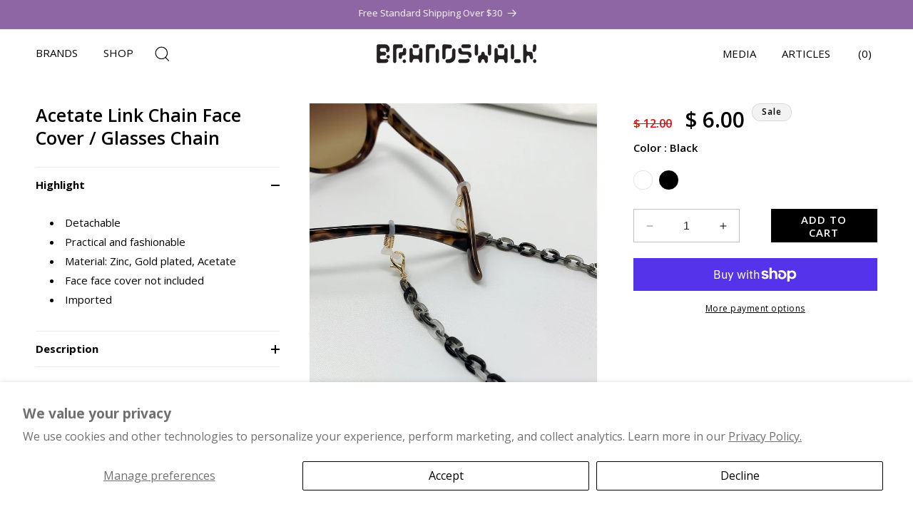

--- FILE ---
content_type: text/html; charset=utf-8
request_url: https://brandswalk.com/products/acetate-link-chain-face-cover-glasses-chain
body_size: 56390
content:
<!doctype html>
<html class="no-js" lang="en">
  <head>
    <meta charset="utf-8">
    <meta http-equiv="X-UA-Compatible" content="IE=edge">
    <meta name="viewport" content="width=device-width,initial-scale=1">
    <meta name="theme-color" content="">
    <link rel="canonical" href="https://brandswalk.com/products/acetate-link-chain-face-cover-glasses-chain"><link rel="icon" type="image/png" href="//brandswalk.com/cdn/shop/files/BW-Favicon.png?crop=center&height=32&v=1712704000&width=32"><link rel="preconnect" href="https://fonts.shopifycdn.com" crossorigin><title>
      Acetate Link Chain Face Cover / Glasses Chain
 &ndash; BrandsWalk</title>

    
      <meta name="description" content="Acetate Link Chain Face Cover / Glasses Chain – Non-Refundable, Lanyard Style, Hands-Free, Face Cover Accessory, Stylish Chain">
    

    

<meta property="og:site_name" content="BrandsWalk">
<meta property="og:url" content="https://brandswalk.com/products/acetate-link-chain-face-cover-glasses-chain">
<meta property="og:title" content="Acetate Link Chain Face Cover / Glasses Chain">
<meta property="og:type" content="product">
<meta property="og:description" content="Acetate Link Chain Face Cover / Glasses Chain – Non-Refundable, Lanyard Style, Hands-Free, Face Cover Accessory, Stylish Chain"><meta property="og:image" content="http://brandswalk.com/cdn/shop/products/White_Acetate_2.jpg?v=1623694441">
  <meta property="og:image:secure_url" content="https://brandswalk.com/cdn/shop/products/White_Acetate_2.jpg?v=1623694441">
  <meta property="og:image:width" content="1024">
  <meta property="og:image:height" content="1280"><meta property="og:price:amount" content="6.00">
  <meta property="og:price:currency" content="USD"><meta name="twitter:card" content="summary_large_image">
<meta name="twitter:title" content="Acetate Link Chain Face Cover / Glasses Chain">
<meta name="twitter:description" content="Acetate Link Chain Face Cover / Glasses Chain – Non-Refundable, Lanyard Style, Hands-Free, Face Cover Accessory, Stylish Chain">


    
    <script src="//brandswalk.com/cdn/shop/t/48/assets/constants.js?v=58251544750838685771731740496" defer="defer"></script>
    <script src="//brandswalk.com/cdn/shop/t/48/assets/pubsub.js?v=158357773527763999511731740496" defer="defer"></script>
    <script src="//brandswalk.com/cdn/shop/t/48/assets/global.js?v=175930463397416899491731740496" defer="defer"></script><script src="//brandswalk.com/cdn/shop/t/48/assets/animations.js?v=88693664871331136111731740496" defer="defer"></script><script>window.performance && window.performance.mark && window.performance.mark('shopify.content_for_header.start');</script><meta name="google-site-verification" content="VV9XCac9LRT3CUf5kkB3cApPgXGXVsdUeJh0eiLp_lQ">
<meta name="facebook-domain-verification" content="a0dbv7x3lfosawdg709rokrvbanl8v">
<meta id="shopify-digital-wallet" name="shopify-digital-wallet" content="/8921528/digital_wallets/dialog">
<meta name="shopify-checkout-api-token" content="ba943bd90e38bfa55dc4eaf2c67bbac5">
<meta id="in-context-paypal-metadata" data-shop-id="8921528" data-venmo-supported="false" data-environment="production" data-locale="en_US" data-paypal-v4="true" data-currency="USD">
<link rel="alternate" type="application/json+oembed" href="https://brandswalk.com/products/acetate-link-chain-face-cover-glasses-chain.oembed">
<script async="async" src="/checkouts/internal/preloads.js?locale=en-US"></script>
<link rel="preconnect" href="https://shop.app" crossorigin="anonymous">
<script async="async" src="https://shop.app/checkouts/internal/preloads.js?locale=en-US&shop_id=8921528" crossorigin="anonymous"></script>
<script id="apple-pay-shop-capabilities" type="application/json">{"shopId":8921528,"countryCode":"US","currencyCode":"USD","merchantCapabilities":["supports3DS"],"merchantId":"gid:\/\/shopify\/Shop\/8921528","merchantName":"BrandsWalk","requiredBillingContactFields":["postalAddress","email","phone"],"requiredShippingContactFields":["postalAddress","email","phone"],"shippingType":"shipping","supportedNetworks":["visa","masterCard","amex"],"total":{"type":"pending","label":"BrandsWalk","amount":"1.00"},"shopifyPaymentsEnabled":true,"supportsSubscriptions":true}</script>
<script id="shopify-features" type="application/json">{"accessToken":"ba943bd90e38bfa55dc4eaf2c67bbac5","betas":["rich-media-storefront-analytics"],"domain":"brandswalk.com","predictiveSearch":true,"shopId":8921528,"locale":"en"}</script>
<script>var Shopify = Shopify || {};
Shopify.shop = "brandswalk-com.myshopify.com";
Shopify.locale = "en";
Shopify.currency = {"active":"USD","rate":"1.0"};
Shopify.country = "US";
Shopify.theme = {"name":"brandswalk - 9C - 16-11-2024","id":173656539443,"schema_name":"Dawn","schema_version":"11.0.0","theme_store_id":887,"role":"main"};
Shopify.theme.handle = "null";
Shopify.theme.style = {"id":null,"handle":null};
Shopify.cdnHost = "brandswalk.com/cdn";
Shopify.routes = Shopify.routes || {};
Shopify.routes.root = "/";</script>
<script type="module">!function(o){(o.Shopify=o.Shopify||{}).modules=!0}(window);</script>
<script>!function(o){function n(){var o=[];function n(){o.push(Array.prototype.slice.apply(arguments))}return n.q=o,n}var t=o.Shopify=o.Shopify||{};t.loadFeatures=n(),t.autoloadFeatures=n()}(window);</script>
<script>
  window.ShopifyPay = window.ShopifyPay || {};
  window.ShopifyPay.apiHost = "shop.app\/pay";
  window.ShopifyPay.redirectState = null;
</script>
<script id="shop-js-analytics" type="application/json">{"pageType":"product"}</script>
<script defer="defer" async type="module" src="//brandswalk.com/cdn/shopifycloud/shop-js/modules/v2/client.init-shop-cart-sync_IZsNAliE.en.esm.js"></script>
<script defer="defer" async type="module" src="//brandswalk.com/cdn/shopifycloud/shop-js/modules/v2/chunk.common_0OUaOowp.esm.js"></script>
<script type="module">
  await import("//brandswalk.com/cdn/shopifycloud/shop-js/modules/v2/client.init-shop-cart-sync_IZsNAliE.en.esm.js");
await import("//brandswalk.com/cdn/shopifycloud/shop-js/modules/v2/chunk.common_0OUaOowp.esm.js");

  window.Shopify.SignInWithShop?.initShopCartSync?.({"fedCMEnabled":true,"windoidEnabled":true});

</script>
<script defer="defer" async type="module" src="//brandswalk.com/cdn/shopifycloud/shop-js/modules/v2/client.payment-terms_CNlwjfZz.en.esm.js"></script>
<script defer="defer" async type="module" src="//brandswalk.com/cdn/shopifycloud/shop-js/modules/v2/chunk.common_0OUaOowp.esm.js"></script>
<script defer="defer" async type="module" src="//brandswalk.com/cdn/shopifycloud/shop-js/modules/v2/chunk.modal_CGo_dVj3.esm.js"></script>
<script type="module">
  await import("//brandswalk.com/cdn/shopifycloud/shop-js/modules/v2/client.payment-terms_CNlwjfZz.en.esm.js");
await import("//brandswalk.com/cdn/shopifycloud/shop-js/modules/v2/chunk.common_0OUaOowp.esm.js");
await import("//brandswalk.com/cdn/shopifycloud/shop-js/modules/v2/chunk.modal_CGo_dVj3.esm.js");

  
</script>
<script>
  window.Shopify = window.Shopify || {};
  if (!window.Shopify.featureAssets) window.Shopify.featureAssets = {};
  window.Shopify.featureAssets['shop-js'] = {"shop-cart-sync":["modules/v2/client.shop-cart-sync_DLOhI_0X.en.esm.js","modules/v2/chunk.common_0OUaOowp.esm.js"],"init-fed-cm":["modules/v2/client.init-fed-cm_C6YtU0w6.en.esm.js","modules/v2/chunk.common_0OUaOowp.esm.js"],"shop-button":["modules/v2/client.shop-button_BCMx7GTG.en.esm.js","modules/v2/chunk.common_0OUaOowp.esm.js"],"shop-cash-offers":["modules/v2/client.shop-cash-offers_BT26qb5j.en.esm.js","modules/v2/chunk.common_0OUaOowp.esm.js","modules/v2/chunk.modal_CGo_dVj3.esm.js"],"init-windoid":["modules/v2/client.init-windoid_B9PkRMql.en.esm.js","modules/v2/chunk.common_0OUaOowp.esm.js"],"init-shop-email-lookup-coordinator":["modules/v2/client.init-shop-email-lookup-coordinator_DZkqjsbU.en.esm.js","modules/v2/chunk.common_0OUaOowp.esm.js"],"shop-toast-manager":["modules/v2/client.shop-toast-manager_Di2EnuM7.en.esm.js","modules/v2/chunk.common_0OUaOowp.esm.js"],"shop-login-button":["modules/v2/client.shop-login-button_BtqW_SIO.en.esm.js","modules/v2/chunk.common_0OUaOowp.esm.js","modules/v2/chunk.modal_CGo_dVj3.esm.js"],"avatar":["modules/v2/client.avatar_BTnouDA3.en.esm.js"],"pay-button":["modules/v2/client.pay-button_CWa-C9R1.en.esm.js","modules/v2/chunk.common_0OUaOowp.esm.js"],"init-shop-cart-sync":["modules/v2/client.init-shop-cart-sync_IZsNAliE.en.esm.js","modules/v2/chunk.common_0OUaOowp.esm.js"],"init-customer-accounts":["modules/v2/client.init-customer-accounts_DenGwJTU.en.esm.js","modules/v2/client.shop-login-button_BtqW_SIO.en.esm.js","modules/v2/chunk.common_0OUaOowp.esm.js","modules/v2/chunk.modal_CGo_dVj3.esm.js"],"init-shop-for-new-customer-accounts":["modules/v2/client.init-shop-for-new-customer-accounts_JdHXxpS9.en.esm.js","modules/v2/client.shop-login-button_BtqW_SIO.en.esm.js","modules/v2/chunk.common_0OUaOowp.esm.js","modules/v2/chunk.modal_CGo_dVj3.esm.js"],"init-customer-accounts-sign-up":["modules/v2/client.init-customer-accounts-sign-up_D6__K_p8.en.esm.js","modules/v2/client.shop-login-button_BtqW_SIO.en.esm.js","modules/v2/chunk.common_0OUaOowp.esm.js","modules/v2/chunk.modal_CGo_dVj3.esm.js"],"checkout-modal":["modules/v2/client.checkout-modal_C_ZQDY6s.en.esm.js","modules/v2/chunk.common_0OUaOowp.esm.js","modules/v2/chunk.modal_CGo_dVj3.esm.js"],"shop-follow-button":["modules/v2/client.shop-follow-button_XetIsj8l.en.esm.js","modules/v2/chunk.common_0OUaOowp.esm.js","modules/v2/chunk.modal_CGo_dVj3.esm.js"],"lead-capture":["modules/v2/client.lead-capture_DvA72MRN.en.esm.js","modules/v2/chunk.common_0OUaOowp.esm.js","modules/v2/chunk.modal_CGo_dVj3.esm.js"],"shop-login":["modules/v2/client.shop-login_ClXNxyh6.en.esm.js","modules/v2/chunk.common_0OUaOowp.esm.js","modules/v2/chunk.modal_CGo_dVj3.esm.js"],"payment-terms":["modules/v2/client.payment-terms_CNlwjfZz.en.esm.js","modules/v2/chunk.common_0OUaOowp.esm.js","modules/v2/chunk.modal_CGo_dVj3.esm.js"]};
</script>
<script>(function() {
  var isLoaded = false;
  function asyncLoad() {
    if (isLoaded) return;
    isLoaded = true;
    var urls = ["https:\/\/storage.nfcube.com\/instafeed-4d5a2ca4665d05b8ceea6633024fb453.js?shop=brandswalk-com.myshopify.com","https:\/\/omnisnippet1.com\/platforms\/shopify.js?source=scriptTag\u0026v=2025-05-15T12\u0026shop=brandswalk-com.myshopify.com","https:\/\/d33a6lvgbd0fej.cloudfront.net\/script_tag\/secomapp.scripttag.js?shop=brandswalk-com.myshopify.com","\/\/cdn.shopify.com\/proxy\/1fb68b2a36f692768546c5473829702d2987398fd1d8abe01ae645c52634846c\/d33a6lvgbd0fej.cloudfront.net\/script_tag\/secomapp.scripttag.js?shop=brandswalk-com.myshopify.com\u0026sp-cache-control=cHVibGljLCBtYXgtYWdlPTkwMA"];
    for (var i = 0; i < urls.length; i++) {
      var s = document.createElement('script');
      s.type = 'text/javascript';
      s.async = true;
      s.src = urls[i];
      var x = document.getElementsByTagName('script')[0];
      x.parentNode.insertBefore(s, x);
    }
  };
  if(window.attachEvent) {
    window.attachEvent('onload', asyncLoad);
  } else {
    window.addEventListener('load', asyncLoad, false);
  }
})();</script>
<script id="__st">var __st={"a":8921528,"offset":-28800,"reqid":"eeb69e7c-9c5f-4754-87d1-075933672cd8-1768412727","pageurl":"brandswalk.com\/products\/acetate-link-chain-face-cover-glasses-chain","u":"1f66a13d9b44","p":"product","rtyp":"product","rid":6593519485030};</script>
<script>window.ShopifyPaypalV4VisibilityTracking = true;</script>
<script id="captcha-bootstrap">!function(){'use strict';const t='contact',e='account',n='new_comment',o=[[t,t],['blogs',n],['comments',n],[t,'customer']],c=[[e,'customer_login'],[e,'guest_login'],[e,'recover_customer_password'],[e,'create_customer']],r=t=>t.map((([t,e])=>`form[action*='/${t}']:not([data-nocaptcha='true']) input[name='form_type'][value='${e}']`)).join(','),a=t=>()=>t?[...document.querySelectorAll(t)].map((t=>t.form)):[];function s(){const t=[...o],e=r(t);return a(e)}const i='password',u='form_key',d=['recaptcha-v3-token','g-recaptcha-response','h-captcha-response',i],f=()=>{try{return window.sessionStorage}catch{return}},m='__shopify_v',_=t=>t.elements[u];function p(t,e,n=!1){try{const o=window.sessionStorage,c=JSON.parse(o.getItem(e)),{data:r}=function(t){const{data:e,action:n}=t;return t[m]||n?{data:e,action:n}:{data:t,action:n}}(c);for(const[e,n]of Object.entries(r))t.elements[e]&&(t.elements[e].value=n);n&&o.removeItem(e)}catch(o){console.error('form repopulation failed',{error:o})}}const l='form_type',E='cptcha';function T(t){t.dataset[E]=!0}const w=window,h=w.document,L='Shopify',v='ce_forms',y='captcha';let A=!1;((t,e)=>{const n=(g='f06e6c50-85a8-45c8-87d0-21a2b65856fe',I='https://cdn.shopify.com/shopifycloud/storefront-forms-hcaptcha/ce_storefront_forms_captcha_hcaptcha.v1.5.2.iife.js',D={infoText:'Protected by hCaptcha',privacyText:'Privacy',termsText:'Terms'},(t,e,n)=>{const o=w[L][v],c=o.bindForm;if(c)return c(t,g,e,D).then(n);var r;o.q.push([[t,g,e,D],n]),r=I,A||(h.body.append(Object.assign(h.createElement('script'),{id:'captcha-provider',async:!0,src:r})),A=!0)});var g,I,D;w[L]=w[L]||{},w[L][v]=w[L][v]||{},w[L][v].q=[],w[L][y]=w[L][y]||{},w[L][y].protect=function(t,e){n(t,void 0,e),T(t)},Object.freeze(w[L][y]),function(t,e,n,w,h,L){const[v,y,A,g]=function(t,e,n){const i=e?o:[],u=t?c:[],d=[...i,...u],f=r(d),m=r(i),_=r(d.filter((([t,e])=>n.includes(e))));return[a(f),a(m),a(_),s()]}(w,h,L),I=t=>{const e=t.target;return e instanceof HTMLFormElement?e:e&&e.form},D=t=>v().includes(t);t.addEventListener('submit',(t=>{const e=I(t);if(!e)return;const n=D(e)&&!e.dataset.hcaptchaBound&&!e.dataset.recaptchaBound,o=_(e),c=g().includes(e)&&(!o||!o.value);(n||c)&&t.preventDefault(),c&&!n&&(function(t){try{if(!f())return;!function(t){const e=f();if(!e)return;const n=_(t);if(!n)return;const o=n.value;o&&e.removeItem(o)}(t);const e=Array.from(Array(32),(()=>Math.random().toString(36)[2])).join('');!function(t,e){_(t)||t.append(Object.assign(document.createElement('input'),{type:'hidden',name:u})),t.elements[u].value=e}(t,e),function(t,e){const n=f();if(!n)return;const o=[...t.querySelectorAll(`input[type='${i}']`)].map((({name:t})=>t)),c=[...d,...o],r={};for(const[a,s]of new FormData(t).entries())c.includes(a)||(r[a]=s);n.setItem(e,JSON.stringify({[m]:1,action:t.action,data:r}))}(t,e)}catch(e){console.error('failed to persist form',e)}}(e),e.submit())}));const S=(t,e)=>{t&&!t.dataset[E]&&(n(t,e.some((e=>e===t))),T(t))};for(const o of['focusin','change'])t.addEventListener(o,(t=>{const e=I(t);D(e)&&S(e,y())}));const B=e.get('form_key'),M=e.get(l),P=B&&M;t.addEventListener('DOMContentLoaded',(()=>{const t=y();if(P)for(const e of t)e.elements[l].value===M&&p(e,B);[...new Set([...A(),...v().filter((t=>'true'===t.dataset.shopifyCaptcha))])].forEach((e=>S(e,t)))}))}(h,new URLSearchParams(w.location.search),n,t,e,['guest_login'])})(!0,!0)}();</script>
<script integrity="sha256-4kQ18oKyAcykRKYeNunJcIwy7WH5gtpwJnB7kiuLZ1E=" data-source-attribution="shopify.loadfeatures" defer="defer" src="//brandswalk.com/cdn/shopifycloud/storefront/assets/storefront/load_feature-a0a9edcb.js" crossorigin="anonymous"></script>
<script crossorigin="anonymous" defer="defer" src="//brandswalk.com/cdn/shopifycloud/storefront/assets/shopify_pay/storefront-65b4c6d7.js?v=20250812"></script>
<script data-source-attribution="shopify.dynamic_checkout.dynamic.init">var Shopify=Shopify||{};Shopify.PaymentButton=Shopify.PaymentButton||{isStorefrontPortableWallets:!0,init:function(){window.Shopify.PaymentButton.init=function(){};var t=document.createElement("script");t.src="https://brandswalk.com/cdn/shopifycloud/portable-wallets/latest/portable-wallets.en.js",t.type="module",document.head.appendChild(t)}};
</script>
<script data-source-attribution="shopify.dynamic_checkout.buyer_consent">
  function portableWalletsHideBuyerConsent(e){var t=document.getElementById("shopify-buyer-consent"),n=document.getElementById("shopify-subscription-policy-button");t&&n&&(t.classList.add("hidden"),t.setAttribute("aria-hidden","true"),n.removeEventListener("click",e))}function portableWalletsShowBuyerConsent(e){var t=document.getElementById("shopify-buyer-consent"),n=document.getElementById("shopify-subscription-policy-button");t&&n&&(t.classList.remove("hidden"),t.removeAttribute("aria-hidden"),n.addEventListener("click",e))}window.Shopify?.PaymentButton&&(window.Shopify.PaymentButton.hideBuyerConsent=portableWalletsHideBuyerConsent,window.Shopify.PaymentButton.showBuyerConsent=portableWalletsShowBuyerConsent);
</script>
<script>
  function portableWalletsCleanup(e){e&&e.src&&console.error("Failed to load portable wallets script "+e.src);var t=document.querySelectorAll("shopify-accelerated-checkout .shopify-payment-button__skeleton, shopify-accelerated-checkout-cart .wallet-cart-button__skeleton"),e=document.getElementById("shopify-buyer-consent");for(let e=0;e<t.length;e++)t[e].remove();e&&e.remove()}function portableWalletsNotLoadedAsModule(e){e instanceof ErrorEvent&&"string"==typeof e.message&&e.message.includes("import.meta")&&"string"==typeof e.filename&&e.filename.includes("portable-wallets")&&(window.removeEventListener("error",portableWalletsNotLoadedAsModule),window.Shopify.PaymentButton.failedToLoad=e,"loading"===document.readyState?document.addEventListener("DOMContentLoaded",window.Shopify.PaymentButton.init):window.Shopify.PaymentButton.init())}window.addEventListener("error",portableWalletsNotLoadedAsModule);
</script>

<script type="module" src="https://brandswalk.com/cdn/shopifycloud/portable-wallets/latest/portable-wallets.en.js" onError="portableWalletsCleanup(this)" crossorigin="anonymous"></script>
<script nomodule>
  document.addEventListener("DOMContentLoaded", portableWalletsCleanup);
</script>

<script id='scb4127' type='text/javascript' async='' src='https://brandswalk.com/cdn/shopifycloud/privacy-banner/storefront-banner.js'></script><link id="shopify-accelerated-checkout-styles" rel="stylesheet" media="screen" href="https://brandswalk.com/cdn/shopifycloud/portable-wallets/latest/accelerated-checkout-backwards-compat.css" crossorigin="anonymous">
<style id="shopify-accelerated-checkout-cart">
        #shopify-buyer-consent {
  margin-top: 1em;
  display: inline-block;
  width: 100%;
}

#shopify-buyer-consent.hidden {
  display: none;
}

#shopify-subscription-policy-button {
  background: none;
  border: none;
  padding: 0;
  text-decoration: underline;
  font-size: inherit;
  cursor: pointer;
}

#shopify-subscription-policy-button::before {
  box-shadow: none;
}

      </style>
<script id="sections-script" data-sections="header" defer="defer" src="//brandswalk.com/cdn/shop/t/48/compiled_assets/scripts.js?15283"></script>
<script>window.performance && window.performance.mark && window.performance.mark('shopify.content_for_header.end');</script><script id="shop-promise-product" type="application/json">
  {
    "productId": "6593519485030",
    "variantId": "39354841071718"
  }
</script>
<script id="shop-promise-features" type="application/json">
  {
    "supportedPromiseBrands": ["buy_with_prime"],
    "f_b9ba94d16a7d18ccd91d68be01e37df6": false,
    "f_d6a5ed9e446fe634f81a0afc12242e13": true,
    "f_85e460659f2e1fdd04f763b1587427a4": false
  }
</script>
<script fetchpriority="high" defer="defer" src="https://brandswalk.com/cdn/shopifycloud/shop-promise-pdp/prod/shop_promise_pdp.js?v=1" data-source-attribution="shopify.shop-promise-pdp" crossorigin="anonymous"></script>
<link rel="preload" href="https://static-na.payments-amazon.com/checkout.js" as="script">



    <style data-shopify>
      @font-face {
  font-family: "Open Sans";
  font-weight: 400;
  font-style: normal;
  font-display: swap;
  src: url("//brandswalk.com/cdn/fonts/open_sans/opensans_n4.c32e4d4eca5273f6d4ee95ddf54b5bbb75fc9b61.woff2") format("woff2"),
       url("//brandswalk.com/cdn/fonts/open_sans/opensans_n4.5f3406f8d94162b37bfa232b486ac93ee892406d.woff") format("woff");
}

      @font-face {
  font-family: "Open Sans";
  font-weight: 700;
  font-style: normal;
  font-display: swap;
  src: url("//brandswalk.com/cdn/fonts/open_sans/opensans_n7.a9393be1574ea8606c68f4441806b2711d0d13e4.woff2") format("woff2"),
       url("//brandswalk.com/cdn/fonts/open_sans/opensans_n7.7b8af34a6ebf52beb1a4c1d8c73ad6910ec2e553.woff") format("woff");
}

      @font-face {
  font-family: "Open Sans";
  font-weight: 400;
  font-style: italic;
  font-display: swap;
  src: url("//brandswalk.com/cdn/fonts/open_sans/opensans_i4.6f1d45f7a46916cc95c694aab32ecbf7509cbf33.woff2") format("woff2"),
       url("//brandswalk.com/cdn/fonts/open_sans/opensans_i4.4efaa52d5a57aa9a57c1556cc2b7465d18839daa.woff") format("woff");
}

      @font-face {
  font-family: "Open Sans";
  font-weight: 700;
  font-style: italic;
  font-display: swap;
  src: url("//brandswalk.com/cdn/fonts/open_sans/opensans_i7.916ced2e2ce15f7fcd95d196601a15e7b89ee9a4.woff2") format("woff2"),
       url("//brandswalk.com/cdn/fonts/open_sans/opensans_i7.99a9cff8c86ea65461de497ade3d515a98f8b32a.woff") format("woff");
}

      @font-face {
  font-family: "Open Sans";
  font-weight: 700;
  font-style: normal;
  font-display: swap;
  src: url("//brandswalk.com/cdn/fonts/open_sans/opensans_n7.a9393be1574ea8606c68f4441806b2711d0d13e4.woff2") format("woff2"),
       url("//brandswalk.com/cdn/fonts/open_sans/opensans_n7.7b8af34a6ebf52beb1a4c1d8c73ad6910ec2e553.woff") format("woff");
}


      
        :root,
        .color-background-1 {
          --color-background: 255,255,255;
        
          --gradient-background: #ffffff;
        
        --color-foreground: 0,0,0;
        --color-shadow: 18,18,18;
        --color-button: 0,0,0;
        --color-button-text: 255,255,255;
        --color-secondary-button: 255,255,255;
        --color-secondary-button-text: 18,18,18;
        --color-link: 18,18,18;
        --color-badge-foreground: 0,0,0;
        --color-badge-background: 255,255,255;
        --color-badge-border: 0,0,0;
        --payment-terms-background-color: rgb(255 255 255);
      }
      
        
        .color-background-2 {
          --color-background: 243,243,243;
        
          --gradient-background: #f3f3f3;
        
        --color-foreground: 0,0,0;
        --color-shadow: 18,18,18;
        --color-button: 0,0,0;
        --color-button-text: 243,243,243;
        --color-secondary-button: 243,243,243;
        --color-secondary-button-text: 18,18,18;
        --color-link: 18,18,18;
        --color-badge-foreground: 0,0,0;
        --color-badge-background: 243,243,243;
        --color-badge-border: 0,0,0;
        --payment-terms-background-color: rgb(243 243 243);
      }
      
        
        .color-inverse {
          --color-background: 36,40,51;
        
          --gradient-background: #242833;
        
        --color-foreground: 255,255,255;
        --color-shadow: 18,18,18;
        --color-button: 255,255,255;
        --color-button-text: 0,0,0;
        --color-secondary-button: 36,40,51;
        --color-secondary-button-text: 255,255,255;
        --color-link: 255,255,255;
        --color-badge-foreground: 255,255,255;
        --color-badge-background: 36,40,51;
        --color-badge-border: 255,255,255;
        --payment-terms-background-color: rgb(36 40 51);
      }
      
        
        .color-accent-1 {
          --color-background: 0,0,0;
        
          --gradient-background: #000000;
        
        --color-foreground: 255,255,255;
        --color-shadow: 18,18,18;
        --color-button: 255,255,255;
        --color-button-text: 18,18,18;
        --color-secondary-button: 0,0,0;
        --color-secondary-button-text: 255,255,255;
        --color-link: 255,255,255;
        --color-badge-foreground: 255,255,255;
        --color-badge-background: 0,0,0;
        --color-badge-border: 255,255,255;
        --payment-terms-background-color: rgb(0 0 0);
      }
      
        
        .color-accent-2 {
          --color-background: 255,255,255;
        
          --gradient-background: #ffffff;
        
        --color-foreground: 255,255,255;
        --color-shadow: 18,18,18;
        --color-button: 255,255,255;
        --color-button-text: 51,79,180;
        --color-secondary-button: 255,255,255;
        --color-secondary-button-text: 255,255,255;
        --color-link: 255,255,255;
        --color-badge-foreground: 255,255,255;
        --color-badge-background: 255,255,255;
        --color-badge-border: 255,255,255;
        --payment-terms-background-color: rgb(255 255 255);
      }
      
        
        .color-scheme-fa61a669-b520-48ee-97c1-adee3e950472 {
          --color-background: 255,255,255;
        
          --gradient-background: #ffffff;
        
        --color-foreground: 255,255,255;
        --color-shadow: 0,0,0;
        --color-button: 0,0,0;
        --color-button-text: 255,255,255;
        --color-secondary-button: 255,255,255;
        --color-secondary-button-text: 255,255,255;
        --color-link: 255,255,255;
        --color-badge-foreground: 255,255,255;
        --color-badge-background: 255,255,255;
        --color-badge-border: 255,255,255;
        --payment-terms-background-color: rgb(255 255 255);
      }
      
        
        .color-scheme-22de8fe2-9676-4efb-b9c9-4bdc548c6a1a {
          --color-background: 141,102,163;
        
          --gradient-background: #8d66a3;
        
        --color-foreground: 255,255,255;
        --color-shadow: 18,18,18;
        --color-button: 0,0,0;
        --color-button-text: 255,255,255;
        --color-secondary-button: 141,102,163;
        --color-secondary-button-text: 18,18,18;
        --color-link: 18,18,18;
        --color-badge-foreground: 255,255,255;
        --color-badge-background: 141,102,163;
        --color-badge-border: 255,255,255;
        --payment-terms-background-color: rgb(141 102 163);
      }
      
        
        .color-scheme-e24b23e8-6955-441c-8895-89a544a2ce59 {
          --color-background: 0,0,0;
        
          --gradient-background: rgba(0,0,0,0);
        
        --color-foreground: 0,0,0;
        --color-shadow: 0,0,0;
        --color-button: 0,0,0;
        --color-button-text: 0,0,0;
        --color-secondary-button: 0,0,0;
        --color-secondary-button-text: 0,0,0;
        --color-link: 0,0,0;
        --color-badge-foreground: 0,0,0;
        --color-badge-background: 0,0,0;
        --color-badge-border: 0,0,0;
        --payment-terms-background-color: rgb(0 0 0);
      }
      

      body, .color-background-1, .color-background-2, .color-inverse, .color-accent-1, .color-accent-2, .color-scheme-fa61a669-b520-48ee-97c1-adee3e950472, .color-scheme-22de8fe2-9676-4efb-b9c9-4bdc548c6a1a, .color-scheme-e24b23e8-6955-441c-8895-89a544a2ce59 {
        color: rgba(var(--color-foreground), 1);
        background-color: rgb(var(--color-background));
      }

      :root {
        --font-body-family: "Open Sans", sans-serif;
        --font-body-style: normal;
        --font-body-weight: 400;
        --font-body-weight-bold: 700;

        --font-heading-family: "Open Sans", sans-serif;
        --font-heading-style: normal;
        --font-heading-weight: 700;

        --font-body-scale: 1.0;
        --font-heading-scale: 1.0;

        --media-padding: px;
        --media-border-opacity: 0.05;
        --media-border-width: 0px;
        --media-radius: 0px;
        --media-shadow-opacity: 0.0;
        --media-shadow-horizontal-offset: 0px;
        --media-shadow-vertical-offset: 4px;
        --media-shadow-blur-radius: 5px;
        --media-shadow-visible: 0;

        --page-width: 160rem;
        --page-width-margin: 0rem;

        --product-card-image-padding: 0.0rem;
        --product-card-corner-radius: 0.0rem;
        --product-card-text-alignment: left;
        --product-card-border-width: 0.0rem;
        --product-card-border-opacity: 0.1;
        --product-card-shadow-opacity: 0.0;
        --product-card-shadow-visible: 0;
        --product-card-shadow-horizontal-offset: 0.0rem;
        --product-card-shadow-vertical-offset: 0.4rem;
        --product-card-shadow-blur-radius: 0.5rem;

        --collection-card-image-padding: 0.0rem;
        --collection-card-corner-radius: 0.0rem;
        --collection-card-text-alignment: left;
        --collection-card-border-width: 0.0rem;
        --collection-card-border-opacity: 0.1;
        --collection-card-shadow-opacity: 0.0;
        --collection-card-shadow-visible: 0;
        --collection-card-shadow-horizontal-offset: 0.0rem;
        --collection-card-shadow-vertical-offset: 0.4rem;
        --collection-card-shadow-blur-radius: 0.5rem;

        --blog-card-image-padding: 0.0rem;
        --blog-card-corner-radius: 0.0rem;
        --blog-card-text-alignment: left;
        --blog-card-border-width: 0.0rem;
        --blog-card-border-opacity: 0.1;
        --blog-card-shadow-opacity: 0.0;
        --blog-card-shadow-visible: 0;
        --blog-card-shadow-horizontal-offset: 0.0rem;
        --blog-card-shadow-vertical-offset: 0.4rem;
        --blog-card-shadow-blur-radius: 0.5rem;

        --badge-corner-radius: 4.0rem;

        --popup-border-width: 1px;
        --popup-border-opacity: 0.1;
        --popup-corner-radius: 0px;
        --popup-shadow-opacity: 0.05;
        --popup-shadow-horizontal-offset: 0px;
        --popup-shadow-vertical-offset: 4px;
        --popup-shadow-blur-radius: 5px;

        --drawer-border-width: 1px;
        --drawer-border-opacity: 0.1;
        --drawer-shadow-opacity: 0.0;
        --drawer-shadow-horizontal-offset: 0px;
        --drawer-shadow-vertical-offset: 4px;
        --drawer-shadow-blur-radius: 5px;

        --spacing-sections-desktop: 0px;
        --spacing-sections-mobile: 0px;

        --grid-desktop-vertical-spacing: 16px;
        --grid-desktop-horizontal-spacing: 16px;
        --grid-mobile-vertical-spacing: 8px;
        --grid-mobile-horizontal-spacing: 8px;

        --text-boxes-border-opacity: 0.1;
        --text-boxes-border-width: 0px;
        --text-boxes-radius: 0px;
        --text-boxes-shadow-opacity: 0.0;
        --text-boxes-shadow-visible: 0;
        --text-boxes-shadow-horizontal-offset: 0px;
        --text-boxes-shadow-vertical-offset: 4px;
        --text-boxes-shadow-blur-radius: 5px;

        --buttons-radius: 0px;
        --buttons-radius-outset: 0px;
        --buttons-border-width: 1px;
        --buttons-border-opacity: 1.0;
        --buttons-shadow-opacity: 0.0;
        --buttons-shadow-visible: 0;
        --buttons-shadow-horizontal-offset: 0px;
        --buttons-shadow-vertical-offset: 4px;
        --buttons-shadow-blur-radius: 5px;
        --buttons-border-offset: 0px;

        --inputs-radius: 0px;
        --inputs-border-width: 1px;
        --inputs-border-opacity: 0.25;
        --inputs-shadow-opacity: 0.0;
        --inputs-shadow-horizontal-offset: 0px;
        --inputs-margin-offset: 0px;
        --inputs-shadow-vertical-offset: 4px;
        --inputs-shadow-blur-radius: 0px;
        --inputs-radius-outset: 0px;

        --variant-pills-radius: 40px;
        --variant-pills-border-width: 1px;
        --variant-pills-border-opacity: 0.15;
        --variant-pills-shadow-opacity: 0.0;
        --variant-pills-shadow-horizontal-offset: 0px;
        --variant-pills-shadow-vertical-offset: 4px;
        --variant-pills-shadow-blur-radius: 5px;
      }

      *,
      *::before,
      *::after {
        box-sizing: inherit;
      }

      html {
        box-sizing: border-box;
        font-size: calc(var(--font-body-scale) * 62.5%);
        height: 100%;
      }

      body {
        display: grid;
        grid-template-rows: auto auto 1fr auto;
        grid-template-columns: 100%;
        min-height: 100%;
        margin: 0;
        font-size: 1.5rem;
        letter-spacing: 0;
        line-height: calc(1 + 0.8 / var(--font-body-scale));
        font-family: var(--font-body-family);
        font-style: var(--font-body-style);
        font-weight: var(--font-body-weight);
      }

      @media screen and (min-width: 750px) {
        body {
          font-size: 1.6rem;
        }
      }
    </style>

    <link href="//brandswalk.com/cdn/shop/t/48/assets/base.css?v=154312622691417359981731740496" rel="stylesheet" type="text/css" media="all" />
<link rel="preload" as="font" href="//brandswalk.com/cdn/fonts/open_sans/opensans_n4.c32e4d4eca5273f6d4ee95ddf54b5bbb75fc9b61.woff2" type="font/woff2" crossorigin><link rel="preload" as="font" href="//brandswalk.com/cdn/fonts/open_sans/opensans_n7.a9393be1574ea8606c68f4441806b2711d0d13e4.woff2" type="font/woff2" crossorigin><link href="//brandswalk.com/cdn/shop/t/48/assets/component-localization-form.css?v=143319823105703127341731740496" rel="stylesheet" type="text/css" media="all" />
      <script src="//brandswalk.com/cdn/shop/t/48/assets/localization-form.js?v=161644695336821385561731740496" defer="defer"></script><link
        rel="stylesheet"
        href="//brandswalk.com/cdn/shop/t/48/assets/component-predictive-search.css?v=148114469182952156771731740496"
        media="print"
        onload="this.media='all'"
      ><script>
      document.documentElement.className = document.documentElement.className.replace('no-js', 'js');
      if (Shopify.designMode) {
        document.documentElement.classList.add('shopify-design-mode');
      }
    </script>
  <!-- BEGIN app block: shopify://apps/judge-me-reviews/blocks/judgeme_core/61ccd3b1-a9f2-4160-9fe9-4fec8413e5d8 --><!-- Start of Judge.me Core -->






<link rel="dns-prefetch" href="https://cdnwidget.judge.me">
<link rel="dns-prefetch" href="https://cdn.judge.me">
<link rel="dns-prefetch" href="https://cdn1.judge.me">
<link rel="dns-prefetch" href="https://api.judge.me">

<script data-cfasync='false' class='jdgm-settings-script'>window.jdgmSettings={"pagination":5,"disable_web_reviews":false,"badge_no_review_text":"No reviews","badge_n_reviews_text":"{{ n }} review/reviews","hide_badge_preview_if_no_reviews":true,"badge_hide_text":false,"enforce_center_preview_badge":false,"widget_title":"Reviews","widget_open_form_text":"Write a review","widget_close_form_text":"Cancel review","widget_refresh_page_text":"Refresh page","widget_summary_text":"Based on {{ number_of_reviews }} review/reviews","widget_no_review_text":"Be the first to write a review","widget_name_field_text":"Display name","widget_verified_name_field_text":"Verified Name (public)","widget_name_placeholder_text":"Display name","widget_required_field_error_text":"This field is required.","widget_email_field_text":"Email address","widget_verified_email_field_text":"Verified Email (private, can not be edited)","widget_email_placeholder_text":"Your email address","widget_email_field_error_text":"Please enter a valid email address.","widget_rating_field_text":"Rating","widget_review_title_field_text":"Review Title","widget_review_title_placeholder_text":"Give your review a title","widget_review_body_field_text":"Review content","widget_review_body_placeholder_text":"Start writing here...","widget_pictures_field_text":"Picture/Video (optional)","widget_submit_review_text":"Submit Review","widget_submit_verified_review_text":"Submit Verified Review","widget_submit_success_msg_with_auto_publish":"Thank you! Please refresh the page in a few moments to see your review. You can remove or edit your review by logging into \u003ca href='https://judge.me/login' target='_blank' rel='nofollow noopener'\u003eJudge.me\u003c/a\u003e","widget_submit_success_msg_no_auto_publish":"Thank you! Your review will be published as soon as it is approved by the shop admin. You can remove or edit your review by logging into \u003ca href='https://judge.me/login' target='_blank' rel='nofollow noopener'\u003eJudge.me\u003c/a\u003e","widget_show_default_reviews_out_of_total_text":"Showing {{ n_reviews_shown }} out of {{ n_reviews }} reviews.","widget_show_all_link_text":"Show all","widget_show_less_link_text":"Show less","widget_author_said_text":"{{ reviewer_name }} said:","widget_days_text":"{{ n }} days ago","widget_weeks_text":"{{ n }} week/weeks ago","widget_months_text":"{{ n }} month/months ago","widget_years_text":"{{ n }} year/years ago","widget_yesterday_text":"Yesterday","widget_today_text":"Today","widget_replied_text":"\u003e\u003e {{ shop_name }} replied:","widget_read_more_text":"Read more","widget_reviewer_name_as_initial":"last_initial","widget_rating_filter_color":"#FFCC1E","widget_rating_filter_see_all_text":"See all reviews","widget_sorting_most_recent_text":"Most Recent","widget_sorting_highest_rating_text":"Highest Rating","widget_sorting_lowest_rating_text":"Lowest Rating","widget_sorting_with_pictures_text":"Only Pictures","widget_sorting_most_helpful_text":"Most Helpful","widget_open_question_form_text":"Ask a question","widget_reviews_subtab_text":"Reviews","widget_questions_subtab_text":"Questions","widget_question_label_text":"Question","widget_answer_label_text":"Answer","widget_question_placeholder_text":"Write your question here","widget_submit_question_text":"Submit Question","widget_question_submit_success_text":"Thank you for your question! We will notify you once it gets answered.","verified_badge_text":"Verified","verified_badge_bg_color":"#FFCC1E","verified_badge_text_color":"","verified_badge_placement":"left-of-reviewer-name","widget_review_max_height":"","widget_hide_border":false,"widget_social_share":false,"widget_thumb":false,"widget_review_location_show":false,"widget_location_format":"","all_reviews_include_out_of_store_products":true,"all_reviews_out_of_store_text":"(out of store)","all_reviews_pagination":100,"all_reviews_product_name_prefix_text":"about","enable_review_pictures":true,"enable_question_anwser":false,"widget_theme":"leex","review_date_format":"mm/dd/yyyy","default_sort_method":"most-recent","widget_product_reviews_subtab_text":"Product Reviews","widget_shop_reviews_subtab_text":"Shop Reviews","widget_other_products_reviews_text":"Reviews for other products","widget_store_reviews_subtab_text":"Store reviews","widget_no_store_reviews_text":"This store hasn't received any reviews yet","widget_web_restriction_product_reviews_text":"This product hasn't received any reviews yet","widget_no_items_text":"No items found","widget_show_more_text":"Show more","widget_write_a_store_review_text":"Write a Store Review","widget_other_languages_heading":"Reviews in Other Languages","widget_translate_review_text":"Translate review to {{ language }}","widget_translating_review_text":"Translating...","widget_show_original_translation_text":"Show original ({{ language }})","widget_translate_review_failed_text":"Review couldn't be translated.","widget_translate_review_retry_text":"Retry","widget_translate_review_try_again_later_text":"Try again later","show_product_url_for_grouped_product":false,"widget_sorting_pictures_first_text":"Pictures First","show_pictures_on_all_rev_page_mobile":false,"show_pictures_on_all_rev_page_desktop":false,"floating_tab_hide_mobile_install_preference":false,"floating_tab_button_name":"★ Reviews","floating_tab_title":"Let customers speak for us","floating_tab_button_color":"","floating_tab_button_background_color":"","floating_tab_url":"","floating_tab_url_enabled":false,"floating_tab_tab_style":"text","all_reviews_text_badge_text":"Customers rate us {{ shop.metafields.judgeme.all_reviews_rating | round: 1 }}/5 based on {{ shop.metafields.judgeme.all_reviews_count }} reviews.","all_reviews_text_badge_text_branded_style":"{{ shop.metafields.judgeme.all_reviews_rating | round: 1 }} out of 5 stars based on {{ shop.metafields.judgeme.all_reviews_count }} reviews","is_all_reviews_text_badge_a_link":false,"show_stars_for_all_reviews_text_badge":false,"all_reviews_text_badge_url":"","all_reviews_text_style":"branded","all_reviews_text_color_style":"judgeme_brand_color","all_reviews_text_color":"#108474","all_reviews_text_show_jm_brand":false,"featured_carousel_show_header":true,"featured_carousel_title":"Let customers speak for us","testimonials_carousel_title":"Customers are saying","videos_carousel_title":"Real customer stories","cards_carousel_title":"Customers are saying","featured_carousel_count_text":"from {{ n }} reviews","featured_carousel_add_link_to_all_reviews_page":false,"featured_carousel_url":"","featured_carousel_show_images":true,"featured_carousel_autoslide_interval":5,"featured_carousel_arrows_on_the_sides":false,"featured_carousel_height":250,"featured_carousel_width":80,"featured_carousel_image_size":0,"featured_carousel_image_height":250,"featured_carousel_arrow_color":"#eeeeee","verified_count_badge_style":"branded","verified_count_badge_orientation":"horizontal","verified_count_badge_color_style":"judgeme_brand_color","verified_count_badge_color":"#108474","is_verified_count_badge_a_link":false,"verified_count_badge_url":"","verified_count_badge_show_jm_brand":true,"widget_rating_preset_default":5,"widget_first_sub_tab":"product-reviews","widget_show_histogram":true,"widget_histogram_use_custom_color":true,"widget_pagination_use_custom_color":true,"widget_star_use_custom_color":false,"widget_verified_badge_use_custom_color":false,"widget_write_review_use_custom_color":false,"picture_reminder_submit_button":"Upload Pictures","enable_review_videos":false,"mute_video_by_default":false,"widget_sorting_videos_first_text":"Videos First","widget_review_pending_text":"Pending","featured_carousel_items_for_large_screen":3,"social_share_options_order":"Facebook,Twitter","remove_microdata_snippet":true,"disable_json_ld":false,"enable_json_ld_products":false,"preview_badge_show_question_text":false,"preview_badge_no_question_text":"No questions","preview_badge_n_question_text":"{{ number_of_questions }} question/questions","qa_badge_show_icon":false,"qa_badge_position":"same-row","remove_judgeme_branding":true,"widget_add_search_bar":false,"widget_search_bar_placeholder":"Search","widget_sorting_verified_only_text":"Verified only","featured_carousel_theme":"default","featured_carousel_show_rating":true,"featured_carousel_show_title":true,"featured_carousel_show_body":true,"featured_carousel_show_date":false,"featured_carousel_show_reviewer":true,"featured_carousel_show_product":false,"featured_carousel_header_background_color":"#108474","featured_carousel_header_text_color":"#ffffff","featured_carousel_name_product_separator":"reviewed","featured_carousel_full_star_background":"#108474","featured_carousel_empty_star_background":"#dadada","featured_carousel_vertical_theme_background":"#f9fafb","featured_carousel_verified_badge_enable":true,"featured_carousel_verified_badge_color":"#108474","featured_carousel_border_style":"round","featured_carousel_review_line_length_limit":3,"featured_carousel_more_reviews_button_text":"Read more reviews","featured_carousel_view_product_button_text":"View product","all_reviews_page_load_reviews_on":"scroll","all_reviews_page_load_more_text":"Load More Reviews","disable_fb_tab_reviews":false,"enable_ajax_cdn_cache":false,"widget_advanced_speed_features":5,"widget_public_name_text":"displayed publicly like","default_reviewer_name":"John Smith","default_reviewer_name_has_non_latin":true,"widget_reviewer_anonymous":"Anonymous","medals_widget_title":"Judge.me Review Medals","medals_widget_background_color":"#f9fafb","medals_widget_position":"footer_all_pages","medals_widget_border_color":"#f9fafb","medals_widget_verified_text_position":"left","medals_widget_use_monochromatic_version":false,"medals_widget_elements_color":"#108474","show_reviewer_avatar":true,"widget_invalid_yt_video_url_error_text":"Not a YouTube video URL","widget_max_length_field_error_text":"Please enter no more than {0} characters.","widget_show_country_flag":false,"widget_show_collected_via_shop_app":true,"widget_verified_by_shop_badge_style":"light","widget_verified_by_shop_text":"Verified by Shop","widget_show_photo_gallery":false,"widget_load_with_code_splitting":true,"widget_ugc_install_preference":false,"widget_ugc_title":"Made by us, Shared by you","widget_ugc_subtitle":"Tag us to see your picture featured in our page","widget_ugc_arrows_color":"#ffffff","widget_ugc_primary_button_text":"Buy Now","widget_ugc_primary_button_background_color":"#108474","widget_ugc_primary_button_text_color":"#ffffff","widget_ugc_primary_button_border_width":"0","widget_ugc_primary_button_border_style":"none","widget_ugc_primary_button_border_color":"#108474","widget_ugc_primary_button_border_radius":"25","widget_ugc_secondary_button_text":"Load More","widget_ugc_secondary_button_background_color":"#ffffff","widget_ugc_secondary_button_text_color":"#108474","widget_ugc_secondary_button_border_width":"2","widget_ugc_secondary_button_border_style":"solid","widget_ugc_secondary_button_border_color":"#108474","widget_ugc_secondary_button_border_radius":"25","widget_ugc_reviews_button_text":"View Reviews","widget_ugc_reviews_button_background_color":"#ffffff","widget_ugc_reviews_button_text_color":"#108474","widget_ugc_reviews_button_border_width":"2","widget_ugc_reviews_button_border_style":"solid","widget_ugc_reviews_button_border_color":"#108474","widget_ugc_reviews_button_border_radius":"25","widget_ugc_reviews_button_link_to":"judgeme-reviews-page","widget_ugc_show_post_date":true,"widget_ugc_max_width":"800","widget_rating_metafield_value_type":true,"widget_primary_color":"#212121","widget_enable_secondary_color":true,"widget_secondary_color":"#FFFAEF","widget_summary_average_rating_text":"{{ average_rating }} out of 5","widget_media_grid_title":"Customer photos \u0026 videos","widget_media_grid_see_more_text":"See more","widget_round_style":true,"widget_show_product_medals":false,"widget_verified_by_judgeme_text":"Verified by Judge.me","widget_show_store_medals":true,"widget_verified_by_judgeme_text_in_store_medals":"Verified by Judge.me","widget_media_field_exceed_quantity_message":"Sorry, we can only accept {{ max_media }} for one review.","widget_media_field_exceed_limit_message":"{{ file_name }} is too large, please select a {{ media_type }} less than {{ size_limit }}MB.","widget_review_submitted_text":"Review Submitted!","widget_question_submitted_text":"Question Submitted!","widget_close_form_text_question":"Cancel","widget_write_your_answer_here_text":"Write your answer here","widget_enabled_branded_link":true,"widget_show_collected_by_judgeme":false,"widget_reviewer_name_color":"","widget_write_review_text_color":"","widget_write_review_bg_color":"","widget_collected_by_judgeme_text":"collected by Judge.me","widget_pagination_type":"standard","widget_load_more_text":"Load More","widget_load_more_color":"#FFCC1E","widget_full_review_text":"Full Review","widget_read_more_reviews_text":"Read More Reviews","widget_read_questions_text":"Read Questions","widget_questions_and_answers_text":"Questions \u0026 Answers","widget_verified_by_text":"Verified by","widget_verified_text":"Verified","widget_number_of_reviews_text":"{{ number_of_reviews }} reviews","widget_back_button_text":"Back","widget_next_button_text":"Next","widget_custom_forms_filter_button":"Filters","custom_forms_style":"horizontal","widget_show_review_information":false,"how_reviews_are_collected":"How reviews are collected?","widget_show_review_keywords":false,"widget_gdpr_statement":"How we use your data: We'll only contact you about the review you left, and only if necessary. By submitting your review, you agree to Judge.me's \u003ca href='https://judge.me/terms' target='_blank' rel='nofollow noopener'\u003eterms\u003c/a\u003e, \u003ca href='https://judge.me/privacy' target='_blank' rel='nofollow noopener'\u003eprivacy\u003c/a\u003e and \u003ca href='https://judge.me/content-policy' target='_blank' rel='nofollow noopener'\u003econtent\u003c/a\u003e policies.","widget_multilingual_sorting_enabled":false,"widget_translate_review_content_enabled":false,"widget_translate_review_content_method":"manual","popup_widget_review_selection":"automatically_with_pictures","popup_widget_round_border_style":true,"popup_widget_show_title":true,"popup_widget_show_body":true,"popup_widget_show_reviewer":false,"popup_widget_show_product":true,"popup_widget_show_pictures":true,"popup_widget_use_review_picture":true,"popup_widget_show_on_home_page":true,"popup_widget_show_on_product_page":true,"popup_widget_show_on_collection_page":true,"popup_widget_show_on_cart_page":true,"popup_widget_position":"bottom_left","popup_widget_first_review_delay":5,"popup_widget_duration":5,"popup_widget_interval":5,"popup_widget_review_count":5,"popup_widget_hide_on_mobile":true,"review_snippet_widget_round_border_style":true,"review_snippet_widget_card_color":"#FFFFFF","review_snippet_widget_slider_arrows_background_color":"#FFFFFF","review_snippet_widget_slider_arrows_color":"#000000","review_snippet_widget_star_color":"#108474","show_product_variant":false,"all_reviews_product_variant_label_text":"Variant: ","widget_show_verified_branding":false,"widget_ai_summary_title":"Customers say","widget_ai_summary_disclaimer":"AI-powered review summary based on recent customer reviews","widget_show_ai_summary":true,"widget_show_ai_summary_bg":false,"widget_show_review_title_input":true,"redirect_reviewers_invited_via_email":"external_form","request_store_review_after_product_review":true,"request_review_other_products_in_order":true,"review_form_color_scheme":"default","review_form_corner_style":"square","review_form_star_color":{},"review_form_text_color":"#333333","review_form_background_color":"#ffffff","review_form_field_background_color":"#fafafa","review_form_button_color":{},"review_form_button_text_color":"#ffffff","review_form_modal_overlay_color":"#000000","review_content_screen_title_text":"How would you rate this product?","review_content_introduction_text":"We would love it if you would share a bit about your experience.","store_review_form_title_text":"How would you rate this store?","store_review_form_introduction_text":"We would love it if you would share a bit about your experience.","show_review_guidance_text":true,"one_star_review_guidance_text":"Poor","five_star_review_guidance_text":"Great","customer_information_screen_title_text":"About you","customer_information_introduction_text":"Please tell us more about you.","custom_questions_screen_title_text":"Your experience in more detail","custom_questions_introduction_text":"Here are a few questions to help us understand more about your experience.","review_submitted_screen_title_text":"Thanks for your review!","review_submitted_screen_thank_you_text":"We are processing it and it will appear on the store soon.","review_submitted_screen_email_verification_text":"Please confirm your email by clicking the link we just sent you. This helps us keep reviews authentic.","review_submitted_request_store_review_text":"Would you like to share your experience of shopping with us?","review_submitted_review_other_products_text":"Would you like to review these products?","store_review_screen_title_text":"Would you like to share your experience of shopping with us?","store_review_introduction_text":"We value your feedback and use it to improve. Please share any thoughts or suggestions you have.","reviewer_media_screen_title_picture_text":"Share a picture","reviewer_media_introduction_picture_text":"Upload a photo to support your review.","reviewer_media_screen_title_video_text":"Share a video","reviewer_media_introduction_video_text":"Upload a video to support your review.","reviewer_media_screen_title_picture_or_video_text":"Share a picture or video","reviewer_media_introduction_picture_or_video_text":"Upload a photo or video to support your review.","reviewer_media_youtube_url_text":"Paste your Youtube URL here","advanced_settings_next_step_button_text":"Next","advanced_settings_close_review_button_text":"Close","modal_write_review_flow":true,"write_review_flow_required_text":"Required","write_review_flow_privacy_message_text":"We respect your privacy.","write_review_flow_anonymous_text":"Post review as anonymous","write_review_flow_visibility_text":"This won't be visible to other customers.","write_review_flow_multiple_selection_help_text":"Select as many as you like","write_review_flow_single_selection_help_text":"Select one option","write_review_flow_required_field_error_text":"This field is required","write_review_flow_invalid_email_error_text":"Please enter a valid email address","write_review_flow_max_length_error_text":"Max. {{ max_length }} characters.","write_review_flow_media_upload_text":"\u003cb\u003eClick to upload\u003c/b\u003e or drag and drop","write_review_flow_gdpr_statement":"We'll only contact you about your review if necessary. By submitting your review, you agree to our \u003ca href='https://judge.me/terms' target='_blank' rel='nofollow noopener'\u003eterms and conditions\u003c/a\u003e and \u003ca href='https://judge.me/privacy' target='_blank' rel='nofollow noopener'\u003eprivacy policy\u003c/a\u003e.","rating_only_reviews_enabled":false,"show_negative_reviews_help_screen":false,"new_review_flow_help_screen_rating_threshold":3,"negative_review_resolution_screen_title_text":"Tell us more","negative_review_resolution_text":"Your experience matters to us. If there were issues with your purchase, we're here to help. Feel free to reach out to us, we'd love the opportunity to make things right.","negative_review_resolution_button_text":"Contact us","negative_review_resolution_proceed_with_review_text":"Leave a review","negative_review_resolution_subject":"Issue with purchase from {{ shop_name }}.{{ order_name }}","preview_badge_collection_page_install_status":false,"widget_review_custom_css":"","preview_badge_custom_css":"","preview_badge_stars_count":"5-stars","featured_carousel_custom_css":"","floating_tab_custom_css":"","all_reviews_widget_custom_css":"","medals_widget_custom_css":"","verified_badge_custom_css":"","all_reviews_text_custom_css":"","transparency_badges_collected_via_store_invite":false,"transparency_badges_from_another_provider":false,"transparency_badges_collected_from_store_visitor":false,"transparency_badges_collected_by_verified_review_provider":false,"transparency_badges_earned_reward":false,"transparency_badges_collected_via_store_invite_text":"Review collected via store invitation","transparency_badges_from_another_provider_text":"Review collected from another provider","transparency_badges_collected_from_store_visitor_text":"Review collected from a store visitor","transparency_badges_written_in_google_text":"Review written in Google","transparency_badges_written_in_etsy_text":"Review written in Etsy","transparency_badges_written_in_shop_app_text":"Review written in Shop App","transparency_badges_earned_reward_text":"Review earned a reward for future purchase","product_review_widget_per_page":3,"widget_store_review_label_text":"Review about the store","checkout_comment_extension_title_on_product_page":"Customer Comments","checkout_comment_extension_num_latest_comment_show":5,"checkout_comment_extension_format":"name_and_timestamp","checkout_comment_customer_name":"last_initial","checkout_comment_comment_notification":true,"preview_badge_collection_page_install_preference":false,"preview_badge_home_page_install_preference":false,"preview_badge_product_page_install_preference":false,"review_widget_install_preference":"","review_carousel_install_preference":false,"floating_reviews_tab_install_preference":"none","verified_reviews_count_badge_install_preference":false,"all_reviews_text_install_preference":false,"review_widget_best_location":false,"judgeme_medals_install_preference":false,"review_widget_revamp_enabled":true,"review_widget_qna_enabled":false,"review_widget_revamp_dual_publish_end_date":"2026-01-27T19:56:02.000+00:00","review_widget_header_theme":"minimal","review_widget_widget_title_enabled":true,"review_widget_header_text_size":"small","review_widget_header_text_weight":"bold","review_widget_average_rating_style":"minimal","review_widget_bar_chart_enabled":true,"review_widget_bar_chart_type":"numbers","review_widget_bar_chart_style":"standard","review_widget_expanded_media_gallery_enabled":false,"review_widget_reviews_section_theme":"standard","review_widget_image_style":"thumbnails","review_widget_review_image_ratio":"square","review_widget_stars_size":"small","review_widget_verified_badge":"standard_text","review_widget_review_title_text_size":"small","review_widget_review_text_size":"small","review_widget_review_text_length":"compact","review_widget_number_of_columns_desktop":3,"review_widget_carousel_transition_speed":5,"review_widget_custom_questions_answers_display":"always","review_widget_star_and_histogram_color":"#000000","review_widget_button_color":"#E6E6E6","review_widget_button_text_color":"#000000","review_widget_text_color":"#000000","review_widget_lighter_text_color":"#7B7B7B","review_widget_corner_styling":"extra_round","review_widget_review_word_singular":"review","review_widget_review_word_plural":"reviews","review_widget_voting_label":"Helpful?","review_widget_shop_reply_label":"Reply from {{ shop_name }}:","review_widget_filters_title":"Filters","qna_widget_question_word_singular":"Question","qna_widget_question_word_plural":"Questions","qna_widget_answer_reply_label":"Answer from {{ answerer_name }}:","qna_content_screen_title_text":"Ask a question about this product","qna_widget_question_required_field_error_text":"Please enter your question.","qna_widget_flow_gdpr_statement":"We'll only contact you about your question if necessary. By submitting your question, you agree to our \u003ca href='https://judge.me/terms' target='_blank' rel='nofollow noopener'\u003eterms and conditions\u003c/a\u003e and \u003ca href='https://judge.me/privacy' target='_blank' rel='nofollow noopener'\u003eprivacy policy\u003c/a\u003e.","qna_widget_question_submitted_text":"Thanks for your question!","qna_widget_close_form_text_question":"Close","qna_widget_question_submit_success_text":"We’ll notify you by email when your question is answered.","all_reviews_widget_v2025_enabled":false,"all_reviews_widget_v2025_header_theme":"default","all_reviews_widget_v2025_widget_title_enabled":true,"all_reviews_widget_v2025_header_text_size":"medium","all_reviews_widget_v2025_header_text_weight":"regular","all_reviews_widget_v2025_average_rating_style":"compact","all_reviews_widget_v2025_bar_chart_enabled":true,"all_reviews_widget_v2025_bar_chart_type":"numbers","all_reviews_widget_v2025_bar_chart_style":"standard","all_reviews_widget_v2025_expanded_media_gallery_enabled":false,"all_reviews_widget_v2025_show_store_medals":true,"all_reviews_widget_v2025_show_photo_gallery":true,"all_reviews_widget_v2025_show_review_keywords":false,"all_reviews_widget_v2025_show_ai_summary":false,"all_reviews_widget_v2025_show_ai_summary_bg":false,"all_reviews_widget_v2025_add_search_bar":false,"all_reviews_widget_v2025_default_sort_method":"most-recent","all_reviews_widget_v2025_reviews_per_page":10,"all_reviews_widget_v2025_reviews_section_theme":"default","all_reviews_widget_v2025_image_style":"thumbnails","all_reviews_widget_v2025_review_image_ratio":"square","all_reviews_widget_v2025_stars_size":"medium","all_reviews_widget_v2025_verified_badge":"bold_badge","all_reviews_widget_v2025_review_title_text_size":"medium","all_reviews_widget_v2025_review_text_size":"medium","all_reviews_widget_v2025_review_text_length":"medium","all_reviews_widget_v2025_number_of_columns_desktop":3,"all_reviews_widget_v2025_carousel_transition_speed":5,"all_reviews_widget_v2025_custom_questions_answers_display":"always","all_reviews_widget_v2025_show_product_variant":false,"all_reviews_widget_v2025_show_reviewer_avatar":true,"all_reviews_widget_v2025_reviewer_name_as_initial":"","all_reviews_widget_v2025_review_location_show":false,"all_reviews_widget_v2025_location_format":"","all_reviews_widget_v2025_show_country_flag":false,"all_reviews_widget_v2025_verified_by_shop_badge_style":"light","all_reviews_widget_v2025_social_share":false,"all_reviews_widget_v2025_social_share_options_order":"Facebook,Twitter,LinkedIn,Pinterest","all_reviews_widget_v2025_pagination_type":"standard","all_reviews_widget_v2025_button_text_color":"#FFFFFF","all_reviews_widget_v2025_text_color":"#000000","all_reviews_widget_v2025_lighter_text_color":"#7B7B7B","all_reviews_widget_v2025_corner_styling":"soft","all_reviews_widget_v2025_title":"Customer reviews","all_reviews_widget_v2025_ai_summary_title":"Customers say about this store","all_reviews_widget_v2025_no_review_text":"Be the first to write a review","platform":"shopify","branding_url":"https://app.judge.me/reviews/stores/brandswalk.com","branding_text":"Powered by Judge.me","locale":"en","reply_name":"BrandsWalk","widget_version":"3.0","footer":true,"autopublish":false,"review_dates":true,"enable_custom_form":false,"shop_use_review_site":true,"shop_locale":"en","enable_multi_locales_translations":true,"show_review_title_input":true,"review_verification_email_status":"never","can_be_branded":true,"reply_name_text":"BrandsWalk"};</script> <style class='jdgm-settings-style'>.jdgm-xx{left:0}:root{--jdgm-primary-color: #212121;--jdgm-secondary-color: #FFFAEF;--jdgm-star-color: #212121;--jdgm-write-review-text-color: white;--jdgm-write-review-bg-color: #212121;--jdgm-paginate-color: #FFCC1E;--jdgm-border-radius: 10;--jdgm-reviewer-name-color: #212121}.jdgm-histogram__bar-content{background-color:#FFCC1E}.jdgm-rev[data-verified-buyer=true] .jdgm-rev__icon.jdgm-rev__icon:after,.jdgm-rev__buyer-badge.jdgm-rev__buyer-badge{color:white;background-color:#FFCC1E}.jdgm-review-widget--small .jdgm-gallery.jdgm-gallery .jdgm-gallery__thumbnail-link:nth-child(8) .jdgm-gallery__thumbnail-wrapper.jdgm-gallery__thumbnail-wrapper:before{content:"See more"}@media only screen and (min-width: 768px){.jdgm-gallery.jdgm-gallery .jdgm-gallery__thumbnail-link:nth-child(8) .jdgm-gallery__thumbnail-wrapper.jdgm-gallery__thumbnail-wrapper:before{content:"See more"}}.jdgm-prev-badge[data-average-rating='0.00']{display:none !important}.jdgm-author-fullname{display:none !important}.jdgm-author-all-initials{display:none !important}.jdgm-rev-widg__title{visibility:hidden}.jdgm-rev-widg__summary-text{visibility:hidden}.jdgm-prev-badge__text{visibility:hidden}.jdgm-rev__prod-link-prefix:before{content:'about'}.jdgm-rev__variant-label:before{content:'Variant: '}.jdgm-rev__out-of-store-text:before{content:'(out of store)'}@media only screen and (min-width: 768px){.jdgm-rev__pics .jdgm-rev_all-rev-page-picture-separator,.jdgm-rev__pics .jdgm-rev__product-picture{display:none}}@media only screen and (max-width: 768px){.jdgm-rev__pics .jdgm-rev_all-rev-page-picture-separator,.jdgm-rev__pics .jdgm-rev__product-picture{display:none}}.jdgm-preview-badge[data-template="product"]{display:none !important}.jdgm-preview-badge[data-template="collection"]{display:none !important}.jdgm-preview-badge[data-template="index"]{display:none !important}.jdgm-review-widget[data-from-snippet="true"]{display:none !important}.jdgm-verified-count-badget[data-from-snippet="true"]{display:none !important}.jdgm-carousel-wrapper[data-from-snippet="true"]{display:none !important}.jdgm-all-reviews-text[data-from-snippet="true"]{display:none !important}.jdgm-medals-section[data-from-snippet="true"]{display:none !important}.jdgm-ugc-media-wrapper[data-from-snippet="true"]{display:none !important}.jdgm-rev__transparency-badge[data-badge-type="review_collected_via_store_invitation"]{display:none !important}.jdgm-rev__transparency-badge[data-badge-type="review_collected_from_another_provider"]{display:none !important}.jdgm-rev__transparency-badge[data-badge-type="review_collected_from_store_visitor"]{display:none !important}.jdgm-rev__transparency-badge[data-badge-type="review_written_in_etsy"]{display:none !important}.jdgm-rev__transparency-badge[data-badge-type="review_written_in_google_business"]{display:none !important}.jdgm-rev__transparency-badge[data-badge-type="review_written_in_shop_app"]{display:none !important}.jdgm-rev__transparency-badge[data-badge-type="review_earned_for_future_purchase"]{display:none !important}.jdgm-review-snippet-widget .jdgm-rev-snippet-widget__cards-container .jdgm-rev-snippet-card{border-radius:8px;background:#fff}.jdgm-review-snippet-widget .jdgm-rev-snippet-widget__cards-container .jdgm-rev-snippet-card__rev-rating .jdgm-star{color:#108474}.jdgm-review-snippet-widget .jdgm-rev-snippet-widget__prev-btn,.jdgm-review-snippet-widget .jdgm-rev-snippet-widget__next-btn{border-radius:50%;background:#fff}.jdgm-review-snippet-widget .jdgm-rev-snippet-widget__prev-btn>svg,.jdgm-review-snippet-widget .jdgm-rev-snippet-widget__next-btn>svg{fill:#000}.jdgm-full-rev-modal.rev-snippet-widget .jm-mfp-container .jm-mfp-content,.jdgm-full-rev-modal.rev-snippet-widget .jm-mfp-container .jdgm-full-rev__icon,.jdgm-full-rev-modal.rev-snippet-widget .jm-mfp-container .jdgm-full-rev__pic-img,.jdgm-full-rev-modal.rev-snippet-widget .jm-mfp-container .jdgm-full-rev__reply{border-radius:8px}.jdgm-full-rev-modal.rev-snippet-widget .jm-mfp-container .jdgm-full-rev[data-verified-buyer="true"] .jdgm-full-rev__icon::after{border-radius:8px}.jdgm-full-rev-modal.rev-snippet-widget .jm-mfp-container .jdgm-full-rev .jdgm-rev__buyer-badge{border-radius:calc( 8px / 2 )}.jdgm-full-rev-modal.rev-snippet-widget .jm-mfp-container .jdgm-full-rev .jdgm-full-rev__replier::before{content:'BrandsWalk'}.jdgm-full-rev-modal.rev-snippet-widget .jm-mfp-container .jdgm-full-rev .jdgm-full-rev__product-button{border-radius:calc( 8px * 6 )}
</style> <style class='jdgm-settings-style'></style> <script data-cfasync="false" type="text/javascript" async src="https://cdnwidget.judge.me/shopify_v2/leex.js" id="judgeme_widget_leex_js"></script>
<link id="judgeme_widget_leex_css" rel="stylesheet" type="text/css" media="nope!" onload="this.media='all'" href="https://cdnwidget.judge.me/widget_v3/theme/leex.css">

  
  
  
  <style class='jdgm-miracle-styles'>
  @-webkit-keyframes jdgm-spin{0%{-webkit-transform:rotate(0deg);-ms-transform:rotate(0deg);transform:rotate(0deg)}100%{-webkit-transform:rotate(359deg);-ms-transform:rotate(359deg);transform:rotate(359deg)}}@keyframes jdgm-spin{0%{-webkit-transform:rotate(0deg);-ms-transform:rotate(0deg);transform:rotate(0deg)}100%{-webkit-transform:rotate(359deg);-ms-transform:rotate(359deg);transform:rotate(359deg)}}@font-face{font-family:'JudgemeStar';src:url("[data-uri]") format("woff");font-weight:normal;font-style:normal}.jdgm-star{font-family:'JudgemeStar';display:inline !important;text-decoration:none !important;padding:0 4px 0 0 !important;margin:0 !important;font-weight:bold;opacity:1;-webkit-font-smoothing:antialiased;-moz-osx-font-smoothing:grayscale}.jdgm-star:hover{opacity:1}.jdgm-star:last-of-type{padding:0 !important}.jdgm-star.jdgm--on:before{content:"\e000"}.jdgm-star.jdgm--off:before{content:"\e001"}.jdgm-star.jdgm--half:before{content:"\e002"}.jdgm-widget *{margin:0;line-height:1.4;-webkit-box-sizing:border-box;-moz-box-sizing:border-box;box-sizing:border-box;-webkit-overflow-scrolling:touch}.jdgm-hidden{display:none !important;visibility:hidden !important}.jdgm-temp-hidden{display:none}.jdgm-spinner{width:40px;height:40px;margin:auto;border-radius:50%;border-top:2px solid #eee;border-right:2px solid #eee;border-bottom:2px solid #eee;border-left:2px solid #ccc;-webkit-animation:jdgm-spin 0.8s infinite linear;animation:jdgm-spin 0.8s infinite linear}.jdgm-spinner:empty{display:block}.jdgm-prev-badge{display:block !important}

</style>


  
  
   


<script data-cfasync='false' class='jdgm-script'>
!function(e){window.jdgm=window.jdgm||{},jdgm.CDN_HOST="https://cdnwidget.judge.me/",jdgm.CDN_HOST_ALT="https://cdn2.judge.me/cdn/widget_frontend/",jdgm.API_HOST="https://api.judge.me/",jdgm.CDN_BASE_URL="https://cdn.shopify.com/extensions/019bb841-f064-7488-b6fb-cd56536383e8/judgeme-extensions-293/assets/",
jdgm.docReady=function(d){(e.attachEvent?"complete"===e.readyState:"loading"!==e.readyState)?
setTimeout(d,0):e.addEventListener("DOMContentLoaded",d)},jdgm.loadCSS=function(d,t,o,a){
!o&&jdgm.loadCSS.requestedUrls.indexOf(d)>=0||(jdgm.loadCSS.requestedUrls.push(d),
(a=e.createElement("link")).rel="stylesheet",a.class="jdgm-stylesheet",a.media="nope!",
a.href=d,a.onload=function(){this.media="all",t&&setTimeout(t)},e.body.appendChild(a))},
jdgm.loadCSS.requestedUrls=[],jdgm.loadJS=function(e,d){var t=new XMLHttpRequest;
t.onreadystatechange=function(){4===t.readyState&&(Function(t.response)(),d&&d(t.response))},
t.open("GET",e),t.onerror=function(){if(e.indexOf(jdgm.CDN_HOST)===0&&jdgm.CDN_HOST_ALT!==jdgm.CDN_HOST){var f=e.replace(jdgm.CDN_HOST,jdgm.CDN_HOST_ALT);jdgm.loadJS(f,d)}},t.send()},jdgm.docReady((function(){(window.jdgmLoadCSS||e.querySelectorAll(
".jdgm-widget, .jdgm-all-reviews-page").length>0)&&(jdgmSettings.widget_load_with_code_splitting?
parseFloat(jdgmSettings.widget_version)>=3?jdgm.loadCSS(jdgm.CDN_HOST+"widget_v3/base.css"):
jdgm.loadCSS(jdgm.CDN_HOST+"widget/base.css"):jdgm.loadCSS(jdgm.CDN_HOST+"shopify_v2.css"),
jdgm.loadJS(jdgm.CDN_HOST+"loa"+"der.js"))}))}(document);
</script>
<noscript><link rel="stylesheet" type="text/css" media="all" href="https://cdnwidget.judge.me/shopify_v2.css"></noscript>

<!-- BEGIN app snippet: theme_fix_tags --><script>
  (function() {
    var jdgmThemeFixes = null;
    if (!jdgmThemeFixes) return;
    var thisThemeFix = jdgmThemeFixes[Shopify.theme.id];
    if (!thisThemeFix) return;

    if (thisThemeFix.html) {
      document.addEventListener("DOMContentLoaded", function() {
        var htmlDiv = document.createElement('div');
        htmlDiv.classList.add('jdgm-theme-fix-html');
        htmlDiv.innerHTML = thisThemeFix.html;
        document.body.append(htmlDiv);
      });
    };

    if (thisThemeFix.css) {
      var styleTag = document.createElement('style');
      styleTag.classList.add('jdgm-theme-fix-style');
      styleTag.innerHTML = thisThemeFix.css;
      document.head.append(styleTag);
    };

    if (thisThemeFix.js) {
      var scriptTag = document.createElement('script');
      scriptTag.classList.add('jdgm-theme-fix-script');
      scriptTag.innerHTML = thisThemeFix.js;
      document.head.append(scriptTag);
    };
  })();
</script>
<!-- END app snippet -->
<!-- End of Judge.me Core -->



<!-- END app block --><script src="https://cdn.shopify.com/extensions/019a0131-ca1b-7172-a6b1-2fadce39ca6e/accessibly-28/assets/acc-main.js" type="text/javascript" defer="defer"></script>
<script src="https://cdn.shopify.com/extensions/019bb841-f064-7488-b6fb-cd56536383e8/judgeme-extensions-293/assets/loader.js" type="text/javascript" defer="defer"></script>
<link href="https://monorail-edge.shopifysvc.com" rel="dns-prefetch">
<script>(function(){if ("sendBeacon" in navigator && "performance" in window) {try {var session_token_from_headers = performance.getEntriesByType('navigation')[0].serverTiming.find(x => x.name == '_s').description;} catch {var session_token_from_headers = undefined;}var session_cookie_matches = document.cookie.match(/_shopify_s=([^;]*)/);var session_token_from_cookie = session_cookie_matches && session_cookie_matches.length === 2 ? session_cookie_matches[1] : "";var session_token = session_token_from_headers || session_token_from_cookie || "";function handle_abandonment_event(e) {var entries = performance.getEntries().filter(function(entry) {return /monorail-edge.shopifysvc.com/.test(entry.name);});if (!window.abandonment_tracked && entries.length === 0) {window.abandonment_tracked = true;var currentMs = Date.now();var navigation_start = performance.timing.navigationStart;var payload = {shop_id: 8921528,url: window.location.href,navigation_start,duration: currentMs - navigation_start,session_token,page_type: "product"};window.navigator.sendBeacon("https://monorail-edge.shopifysvc.com/v1/produce", JSON.stringify({schema_id: "online_store_buyer_site_abandonment/1.1",payload: payload,metadata: {event_created_at_ms: currentMs,event_sent_at_ms: currentMs}}));}}window.addEventListener('pagehide', handle_abandonment_event);}}());</script>
<script id="web-pixels-manager-setup">(function e(e,d,r,n,o){if(void 0===o&&(o={}),!Boolean(null===(a=null===(i=window.Shopify)||void 0===i?void 0:i.analytics)||void 0===a?void 0:a.replayQueue)){var i,a;window.Shopify=window.Shopify||{};var t=window.Shopify;t.analytics=t.analytics||{};var s=t.analytics;s.replayQueue=[],s.publish=function(e,d,r){return s.replayQueue.push([e,d,r]),!0};try{self.performance.mark("wpm:start")}catch(e){}var l=function(){var e={modern:/Edge?\/(1{2}[4-9]|1[2-9]\d|[2-9]\d{2}|\d{4,})\.\d+(\.\d+|)|Firefox\/(1{2}[4-9]|1[2-9]\d|[2-9]\d{2}|\d{4,})\.\d+(\.\d+|)|Chrom(ium|e)\/(9{2}|\d{3,})\.\d+(\.\d+|)|(Maci|X1{2}).+ Version\/(15\.\d+|(1[6-9]|[2-9]\d|\d{3,})\.\d+)([,.]\d+|)( \(\w+\)|)( Mobile\/\w+|) Safari\/|Chrome.+OPR\/(9{2}|\d{3,})\.\d+\.\d+|(CPU[ +]OS|iPhone[ +]OS|CPU[ +]iPhone|CPU IPhone OS|CPU iPad OS)[ +]+(15[._]\d+|(1[6-9]|[2-9]\d|\d{3,})[._]\d+)([._]\d+|)|Android:?[ /-](13[3-9]|1[4-9]\d|[2-9]\d{2}|\d{4,})(\.\d+|)(\.\d+|)|Android.+Firefox\/(13[5-9]|1[4-9]\d|[2-9]\d{2}|\d{4,})\.\d+(\.\d+|)|Android.+Chrom(ium|e)\/(13[3-9]|1[4-9]\d|[2-9]\d{2}|\d{4,})\.\d+(\.\d+|)|SamsungBrowser\/([2-9]\d|\d{3,})\.\d+/,legacy:/Edge?\/(1[6-9]|[2-9]\d|\d{3,})\.\d+(\.\d+|)|Firefox\/(5[4-9]|[6-9]\d|\d{3,})\.\d+(\.\d+|)|Chrom(ium|e)\/(5[1-9]|[6-9]\d|\d{3,})\.\d+(\.\d+|)([\d.]+$|.*Safari\/(?![\d.]+ Edge\/[\d.]+$))|(Maci|X1{2}).+ Version\/(10\.\d+|(1[1-9]|[2-9]\d|\d{3,})\.\d+)([,.]\d+|)( \(\w+\)|)( Mobile\/\w+|) Safari\/|Chrome.+OPR\/(3[89]|[4-9]\d|\d{3,})\.\d+\.\d+|(CPU[ +]OS|iPhone[ +]OS|CPU[ +]iPhone|CPU IPhone OS|CPU iPad OS)[ +]+(10[._]\d+|(1[1-9]|[2-9]\d|\d{3,})[._]\d+)([._]\d+|)|Android:?[ /-](13[3-9]|1[4-9]\d|[2-9]\d{2}|\d{4,})(\.\d+|)(\.\d+|)|Mobile Safari.+OPR\/([89]\d|\d{3,})\.\d+\.\d+|Android.+Firefox\/(13[5-9]|1[4-9]\d|[2-9]\d{2}|\d{4,})\.\d+(\.\d+|)|Android.+Chrom(ium|e)\/(13[3-9]|1[4-9]\d|[2-9]\d{2}|\d{4,})\.\d+(\.\d+|)|Android.+(UC? ?Browser|UCWEB|U3)[ /]?(15\.([5-9]|\d{2,})|(1[6-9]|[2-9]\d|\d{3,})\.\d+)\.\d+|SamsungBrowser\/(5\.\d+|([6-9]|\d{2,})\.\d+)|Android.+MQ{2}Browser\/(14(\.(9|\d{2,})|)|(1[5-9]|[2-9]\d|\d{3,})(\.\d+|))(\.\d+|)|K[Aa][Ii]OS\/(3\.\d+|([4-9]|\d{2,})\.\d+)(\.\d+|)/},d=e.modern,r=e.legacy,n=navigator.userAgent;return n.match(d)?"modern":n.match(r)?"legacy":"unknown"}(),u="modern"===l?"modern":"legacy",c=(null!=n?n:{modern:"",legacy:""})[u],f=function(e){return[e.baseUrl,"/wpm","/b",e.hashVersion,"modern"===e.buildTarget?"m":"l",".js"].join("")}({baseUrl:d,hashVersion:r,buildTarget:u}),m=function(e){var d=e.version,r=e.bundleTarget,n=e.surface,o=e.pageUrl,i=e.monorailEndpoint;return{emit:function(e){var a=e.status,t=e.errorMsg,s=(new Date).getTime(),l=JSON.stringify({metadata:{event_sent_at_ms:s},events:[{schema_id:"web_pixels_manager_load/3.1",payload:{version:d,bundle_target:r,page_url:o,status:a,surface:n,error_msg:t},metadata:{event_created_at_ms:s}}]});if(!i)return console&&console.warn&&console.warn("[Web Pixels Manager] No Monorail endpoint provided, skipping logging."),!1;try{return self.navigator.sendBeacon.bind(self.navigator)(i,l)}catch(e){}var u=new XMLHttpRequest;try{return u.open("POST",i,!0),u.setRequestHeader("Content-Type","text/plain"),u.send(l),!0}catch(e){return console&&console.warn&&console.warn("[Web Pixels Manager] Got an unhandled error while logging to Monorail."),!1}}}}({version:r,bundleTarget:l,surface:e.surface,pageUrl:self.location.href,monorailEndpoint:e.monorailEndpoint});try{o.browserTarget=l,function(e){var d=e.src,r=e.async,n=void 0===r||r,o=e.onload,i=e.onerror,a=e.sri,t=e.scriptDataAttributes,s=void 0===t?{}:t,l=document.createElement("script"),u=document.querySelector("head"),c=document.querySelector("body");if(l.async=n,l.src=d,a&&(l.integrity=a,l.crossOrigin="anonymous"),s)for(var f in s)if(Object.prototype.hasOwnProperty.call(s,f))try{l.dataset[f]=s[f]}catch(e){}if(o&&l.addEventListener("load",o),i&&l.addEventListener("error",i),u)u.appendChild(l);else{if(!c)throw new Error("Did not find a head or body element to append the script");c.appendChild(l)}}({src:f,async:!0,onload:function(){if(!function(){var e,d;return Boolean(null===(d=null===(e=window.Shopify)||void 0===e?void 0:e.analytics)||void 0===d?void 0:d.initialized)}()){var d=window.webPixelsManager.init(e)||void 0;if(d){var r=window.Shopify.analytics;r.replayQueue.forEach((function(e){var r=e[0],n=e[1],o=e[2];d.publishCustomEvent(r,n,o)})),r.replayQueue=[],r.publish=d.publishCustomEvent,r.visitor=d.visitor,r.initialized=!0}}},onerror:function(){return m.emit({status:"failed",errorMsg:"".concat(f," has failed to load")})},sri:function(e){var d=/^sha384-[A-Za-z0-9+/=]+$/;return"string"==typeof e&&d.test(e)}(c)?c:"",scriptDataAttributes:o}),m.emit({status:"loading"})}catch(e){m.emit({status:"failed",errorMsg:(null==e?void 0:e.message)||"Unknown error"})}}})({shopId: 8921528,storefrontBaseUrl: "https://brandswalk.com",extensionsBaseUrl: "https://extensions.shopifycdn.com/cdn/shopifycloud/web-pixels-manager",monorailEndpoint: "https://monorail-edge.shopifysvc.com/unstable/produce_batch",surface: "storefront-renderer",enabledBetaFlags: ["2dca8a86","a0d5f9d2"],webPixelsConfigList: [{"id":"1977975091","configuration":"{\"shop\":\"brandswalk-com.myshopify.com\",\"collect_url\":\"https:\\\/\\\/collect.bogos.io\\\/collect\"}","eventPayloadVersion":"v1","runtimeContext":"STRICT","scriptVersion":"e6ba5d3ab17a1a2b5c9cdd99319e2458","type":"APP","apiClientId":177733,"privacyPurposes":["ANALYTICS","MARKETING","SALE_OF_DATA"],"dataSharingAdjustments":{"protectedCustomerApprovalScopes":["read_customer_address","read_customer_email","read_customer_name","read_customer_personal_data","read_customer_phone"]}},{"id":"1145602355","configuration":"{\"webPixelName\":\"Judge.me\"}","eventPayloadVersion":"v1","runtimeContext":"STRICT","scriptVersion":"34ad157958823915625854214640f0bf","type":"APP","apiClientId":683015,"privacyPurposes":["ANALYTICS"],"dataSharingAdjustments":{"protectedCustomerApprovalScopes":["read_customer_email","read_customer_name","read_customer_personal_data","read_customer_phone"]}},{"id":"1047462195","configuration":"{\"clickstreamId\":\"4b931f39-1de7-4d24-89e5-ac9e249fdfe7\"}","eventPayloadVersion":"v1","runtimeContext":"STRICT","scriptVersion":"63feaf60c604f4b86b05e9ada0513bae","type":"APP","apiClientId":44186959873,"privacyPurposes":["ANALYTICS","MARKETING","SALE_OF_DATA"],"dataSharingAdjustments":{"protectedCustomerApprovalScopes":["read_customer_address","read_customer_email","read_customer_name","read_customer_personal_data","read_customer_phone"]}},{"id":"715718963","configuration":"{\"config\":\"{\\\"google_tag_ids\\\":[\\\"G-XSPJYBWNVJ\\\",\\\"AW-1013745259\\\",\\\"GT-5R44V63\\\"],\\\"target_country\\\":\\\"US\\\",\\\"gtag_events\\\":[{\\\"type\\\":\\\"begin_checkout\\\",\\\"action_label\\\":[\\\"G-XSPJYBWNVJ\\\",\\\"AW-1013745259\\\/NfeICOyA-4oBEOuMsuMD\\\"]},{\\\"type\\\":\\\"search\\\",\\\"action_label\\\":[\\\"G-XSPJYBWNVJ\\\",\\\"AW-1013745259\\\/2ANrCO-A-4oBEOuMsuMD\\\"]},{\\\"type\\\":\\\"view_item\\\",\\\"action_label\\\":[\\\"G-XSPJYBWNVJ\\\",\\\"AW-1013745259\\\/BhwrCOaA-4oBEOuMsuMD\\\",\\\"MC-3L8NDGCNTX\\\"]},{\\\"type\\\":\\\"purchase\\\",\\\"action_label\\\":[\\\"G-XSPJYBWNVJ\\\",\\\"AW-1013745259\\\/FCOjCOOA-4oBEOuMsuMD\\\",\\\"MC-3L8NDGCNTX\\\",\\\"AW-1013745259\\\/RmAsCOX69qgYEOuMsuMD\\\"]},{\\\"type\\\":\\\"page_view\\\",\\\"action_label\\\":[\\\"G-XSPJYBWNVJ\\\",\\\"AW-1013745259\\\/0N8cCOCA-4oBEOuMsuMD\\\",\\\"MC-3L8NDGCNTX\\\"]},{\\\"type\\\":\\\"add_payment_info\\\",\\\"action_label\\\":[\\\"G-XSPJYBWNVJ\\\",\\\"AW-1013745259\\\/ljk3CPKA-4oBEOuMsuMD\\\"]},{\\\"type\\\":\\\"add_to_cart\\\",\\\"action_label\\\":[\\\"G-XSPJYBWNVJ\\\",\\\"AW-1013745259\\\/OmqICOmA-4oBEOuMsuMD\\\"]}],\\\"enable_monitoring_mode\\\":false}\"}","eventPayloadVersion":"v1","runtimeContext":"OPEN","scriptVersion":"b2a88bafab3e21179ed38636efcd8a93","type":"APP","apiClientId":1780363,"privacyPurposes":[],"dataSharingAdjustments":{"protectedCustomerApprovalScopes":["read_customer_address","read_customer_email","read_customer_name","read_customer_personal_data","read_customer_phone"]}},{"id":"675873075","configuration":"{\"pixelCode\":\"CK1NBSJC77UFIT26M89G\"}","eventPayloadVersion":"v1","runtimeContext":"STRICT","scriptVersion":"22e92c2ad45662f435e4801458fb78cc","type":"APP","apiClientId":4383523,"privacyPurposes":["ANALYTICS","MARKETING","SALE_OF_DATA"],"dataSharingAdjustments":{"protectedCustomerApprovalScopes":["read_customer_address","read_customer_email","read_customer_name","read_customer_personal_data","read_customer_phone"]}},{"id":"472940851","configuration":"{\"apiURL\":\"https:\/\/api.omnisend.com\",\"appURL\":\"https:\/\/app.omnisend.com\",\"brandID\":\"5c9bbd7b8653ed72595b86c6\",\"trackingURL\":\"https:\/\/wt.omnisendlink.com\"}","eventPayloadVersion":"v1","runtimeContext":"STRICT","scriptVersion":"aa9feb15e63a302383aa48b053211bbb","type":"APP","apiClientId":186001,"privacyPurposes":["ANALYTICS","MARKETING","SALE_OF_DATA"],"dataSharingAdjustments":{"protectedCustomerApprovalScopes":["read_customer_address","read_customer_email","read_customer_name","read_customer_personal_data","read_customer_phone"]}},{"id":"301859123","configuration":"{\"pixel_id\":\"341920436151092\",\"pixel_type\":\"facebook_pixel\",\"metaapp_system_user_token\":\"-\"}","eventPayloadVersion":"v1","runtimeContext":"OPEN","scriptVersion":"ca16bc87fe92b6042fbaa3acc2fbdaa6","type":"APP","apiClientId":2329312,"privacyPurposes":["ANALYTICS","MARKETING","SALE_OF_DATA"],"dataSharingAdjustments":{"protectedCustomerApprovalScopes":["read_customer_address","read_customer_email","read_customer_name","read_customer_personal_data","read_customer_phone"]}},{"id":"223936819","configuration":"{\"tagID\":\"2613336078191\"}","eventPayloadVersion":"v1","runtimeContext":"STRICT","scriptVersion":"18031546ee651571ed29edbe71a3550b","type":"APP","apiClientId":3009811,"privacyPurposes":["ANALYTICS","MARKETING","SALE_OF_DATA"],"dataSharingAdjustments":{"protectedCustomerApprovalScopes":["read_customer_address","read_customer_email","read_customer_name","read_customer_personal_data","read_customer_phone"]}},{"id":"138969395","eventPayloadVersion":"v1","runtimeContext":"LAX","scriptVersion":"1","type":"CUSTOM","privacyPurposes":["MARKETING"],"name":"Meta pixel (migrated)"},{"id":"shopify-app-pixel","configuration":"{}","eventPayloadVersion":"v1","runtimeContext":"STRICT","scriptVersion":"0450","apiClientId":"shopify-pixel","type":"APP","privacyPurposes":["ANALYTICS","MARKETING"]},{"id":"shopify-custom-pixel","eventPayloadVersion":"v1","runtimeContext":"LAX","scriptVersion":"0450","apiClientId":"shopify-pixel","type":"CUSTOM","privacyPurposes":["ANALYTICS","MARKETING"]}],isMerchantRequest: false,initData: {"shop":{"name":"BrandsWalk","paymentSettings":{"currencyCode":"USD"},"myshopifyDomain":"brandswalk-com.myshopify.com","countryCode":"US","storefrontUrl":"https:\/\/brandswalk.com"},"customer":null,"cart":null,"checkout":null,"productVariants":[{"price":{"amount":6.0,"currencyCode":"USD"},"product":{"title":"Acetate Link Chain Face Cover \/ Glasses Chain","vendor":"BrandsWalk","id":"6593519485030","untranslatedTitle":"Acetate Link Chain Face Cover \/ Glasses Chain","url":"\/products\/acetate-link-chain-face-cover-glasses-chain","type":"Lifestyle"},"id":"39354841038950","image":{"src":"\/\/brandswalk.com\/cdn\/shop\/products\/White_Acetate_2.jpg?v=1623694441"},"sku":"SCHI-MASKCHAIN-WH","title":"White","untranslatedTitle":"White"},{"price":{"amount":6.0,"currencyCode":"USD"},"product":{"title":"Acetate Link Chain Face Cover \/ Glasses Chain","vendor":"BrandsWalk","id":"6593519485030","untranslatedTitle":"Acetate Link Chain Face Cover \/ Glasses Chain","url":"\/products\/acetate-link-chain-face-cover-glasses-chain","type":"Lifestyle"},"id":"39354841071718","image":{"src":"\/\/brandswalk.com\/cdn\/shop\/products\/Black-Acetate_1.jpg?v=1623694446"},"sku":"SCHI-MASKCHAIN-ACT-BLK","title":"Black","untranslatedTitle":"Black"}],"purchasingCompany":null},},"https://brandswalk.com/cdn","7cecd0b6w90c54c6cpe92089d5m57a67346",{"modern":"","legacy":""},{"shopId":"8921528","storefrontBaseUrl":"https:\/\/brandswalk.com","extensionBaseUrl":"https:\/\/extensions.shopifycdn.com\/cdn\/shopifycloud\/web-pixels-manager","surface":"storefront-renderer","enabledBetaFlags":"[\"2dca8a86\", \"a0d5f9d2\"]","isMerchantRequest":"false","hashVersion":"7cecd0b6w90c54c6cpe92089d5m57a67346","publish":"custom","events":"[[\"page_viewed\",{}],[\"product_viewed\",{\"productVariant\":{\"price\":{\"amount\":6.0,\"currencyCode\":\"USD\"},\"product\":{\"title\":\"Acetate Link Chain Face Cover \/ Glasses Chain\",\"vendor\":\"BrandsWalk\",\"id\":\"6593519485030\",\"untranslatedTitle\":\"Acetate Link Chain Face Cover \/ Glasses Chain\",\"url\":\"\/products\/acetate-link-chain-face-cover-glasses-chain\",\"type\":\"Lifestyle\"},\"id\":\"39354841071718\",\"image\":{\"src\":\"\/\/brandswalk.com\/cdn\/shop\/products\/Black-Acetate_1.jpg?v=1623694446\"},\"sku\":\"SCHI-MASKCHAIN-ACT-BLK\",\"title\":\"Black\",\"untranslatedTitle\":\"Black\"}}]]"});</script><script>
  window.ShopifyAnalytics = window.ShopifyAnalytics || {};
  window.ShopifyAnalytics.meta = window.ShopifyAnalytics.meta || {};
  window.ShopifyAnalytics.meta.currency = 'USD';
  var meta = {"product":{"id":6593519485030,"gid":"gid:\/\/shopify\/Product\/6593519485030","vendor":"BrandsWalk","type":"Lifestyle","handle":"acetate-link-chain-face-cover-glasses-chain","variants":[{"id":39354841038950,"price":600,"name":"Acetate Link Chain Face Cover \/ Glasses Chain - White","public_title":"White","sku":"SCHI-MASKCHAIN-WH"},{"id":39354841071718,"price":600,"name":"Acetate Link Chain Face Cover \/ Glasses Chain - Black","public_title":"Black","sku":"SCHI-MASKCHAIN-ACT-BLK"}],"remote":false},"page":{"pageType":"product","resourceType":"product","resourceId":6593519485030,"requestId":"eeb69e7c-9c5f-4754-87d1-075933672cd8-1768412727"}};
  for (var attr in meta) {
    window.ShopifyAnalytics.meta[attr] = meta[attr];
  }
</script>
<script class="analytics">
  (function () {
    var customDocumentWrite = function(content) {
      var jquery = null;

      if (window.jQuery) {
        jquery = window.jQuery;
      } else if (window.Checkout && window.Checkout.$) {
        jquery = window.Checkout.$;
      }

      if (jquery) {
        jquery('body').append(content);
      }
    };

    var hasLoggedConversion = function(token) {
      if (token) {
        return document.cookie.indexOf('loggedConversion=' + token) !== -1;
      }
      return false;
    }

    var setCookieIfConversion = function(token) {
      if (token) {
        var twoMonthsFromNow = new Date(Date.now());
        twoMonthsFromNow.setMonth(twoMonthsFromNow.getMonth() + 2);

        document.cookie = 'loggedConversion=' + token + '; expires=' + twoMonthsFromNow;
      }
    }

    var trekkie = window.ShopifyAnalytics.lib = window.trekkie = window.trekkie || [];
    if (trekkie.integrations) {
      return;
    }
    trekkie.methods = [
      'identify',
      'page',
      'ready',
      'track',
      'trackForm',
      'trackLink'
    ];
    trekkie.factory = function(method) {
      return function() {
        var args = Array.prototype.slice.call(arguments);
        args.unshift(method);
        trekkie.push(args);
        return trekkie;
      };
    };
    for (var i = 0; i < trekkie.methods.length; i++) {
      var key = trekkie.methods[i];
      trekkie[key] = trekkie.factory(key);
    }
    trekkie.load = function(config) {
      trekkie.config = config || {};
      trekkie.config.initialDocumentCookie = document.cookie;
      var first = document.getElementsByTagName('script')[0];
      var script = document.createElement('script');
      script.type = 'text/javascript';
      script.onerror = function(e) {
        var scriptFallback = document.createElement('script');
        scriptFallback.type = 'text/javascript';
        scriptFallback.onerror = function(error) {
                var Monorail = {
      produce: function produce(monorailDomain, schemaId, payload) {
        var currentMs = new Date().getTime();
        var event = {
          schema_id: schemaId,
          payload: payload,
          metadata: {
            event_created_at_ms: currentMs,
            event_sent_at_ms: currentMs
          }
        };
        return Monorail.sendRequest("https://" + monorailDomain + "/v1/produce", JSON.stringify(event));
      },
      sendRequest: function sendRequest(endpointUrl, payload) {
        // Try the sendBeacon API
        if (window && window.navigator && typeof window.navigator.sendBeacon === 'function' && typeof window.Blob === 'function' && !Monorail.isIos12()) {
          var blobData = new window.Blob([payload], {
            type: 'text/plain'
          });

          if (window.navigator.sendBeacon(endpointUrl, blobData)) {
            return true;
          } // sendBeacon was not successful

        } // XHR beacon

        var xhr = new XMLHttpRequest();

        try {
          xhr.open('POST', endpointUrl);
          xhr.setRequestHeader('Content-Type', 'text/plain');
          xhr.send(payload);
        } catch (e) {
          console.log(e);
        }

        return false;
      },
      isIos12: function isIos12() {
        return window.navigator.userAgent.lastIndexOf('iPhone; CPU iPhone OS 12_') !== -1 || window.navigator.userAgent.lastIndexOf('iPad; CPU OS 12_') !== -1;
      }
    };
    Monorail.produce('monorail-edge.shopifysvc.com',
      'trekkie_storefront_load_errors/1.1',
      {shop_id: 8921528,
      theme_id: 173656539443,
      app_name: "storefront",
      context_url: window.location.href,
      source_url: "//brandswalk.com/cdn/s/trekkie.storefront.55c6279c31a6628627b2ba1c5ff367020da294e2.min.js"});

        };
        scriptFallback.async = true;
        scriptFallback.src = '//brandswalk.com/cdn/s/trekkie.storefront.55c6279c31a6628627b2ba1c5ff367020da294e2.min.js';
        first.parentNode.insertBefore(scriptFallback, first);
      };
      script.async = true;
      script.src = '//brandswalk.com/cdn/s/trekkie.storefront.55c6279c31a6628627b2ba1c5ff367020da294e2.min.js';
      first.parentNode.insertBefore(script, first);
    };
    trekkie.load(
      {"Trekkie":{"appName":"storefront","development":false,"defaultAttributes":{"shopId":8921528,"isMerchantRequest":null,"themeId":173656539443,"themeCityHash":"2926206505291237224","contentLanguage":"en","currency":"USD","eventMetadataId":"17a292e9-164b-40c0-953a-1315e343599d"},"isServerSideCookieWritingEnabled":true,"monorailRegion":"shop_domain","enabledBetaFlags":["65f19447"]},"Session Attribution":{},"S2S":{"facebookCapiEnabled":true,"source":"trekkie-storefront-renderer","apiClientId":580111}}
    );

    var loaded = false;
    trekkie.ready(function() {
      if (loaded) return;
      loaded = true;

      window.ShopifyAnalytics.lib = window.trekkie;

      var originalDocumentWrite = document.write;
      document.write = customDocumentWrite;
      try { window.ShopifyAnalytics.merchantGoogleAnalytics.call(this); } catch(error) {};
      document.write = originalDocumentWrite;

      window.ShopifyAnalytics.lib.page(null,{"pageType":"product","resourceType":"product","resourceId":6593519485030,"requestId":"eeb69e7c-9c5f-4754-87d1-075933672cd8-1768412727","shopifyEmitted":true});

      var match = window.location.pathname.match(/checkouts\/(.+)\/(thank_you|post_purchase)/)
      var token = match? match[1]: undefined;
      if (!hasLoggedConversion(token)) {
        setCookieIfConversion(token);
        window.ShopifyAnalytics.lib.track("Viewed Product",{"currency":"USD","variantId":39354841038950,"productId":6593519485030,"productGid":"gid:\/\/shopify\/Product\/6593519485030","name":"Acetate Link Chain Face Cover \/ Glasses Chain - White","price":"6.00","sku":"SCHI-MASKCHAIN-WH","brand":"BrandsWalk","variant":"White","category":"Lifestyle","nonInteraction":true,"remote":false},undefined,undefined,{"shopifyEmitted":true});
      window.ShopifyAnalytics.lib.track("monorail:\/\/trekkie_storefront_viewed_product\/1.1",{"currency":"USD","variantId":39354841038950,"productId":6593519485030,"productGid":"gid:\/\/shopify\/Product\/6593519485030","name":"Acetate Link Chain Face Cover \/ Glasses Chain - White","price":"6.00","sku":"SCHI-MASKCHAIN-WH","brand":"BrandsWalk","variant":"White","category":"Lifestyle","nonInteraction":true,"remote":false,"referer":"https:\/\/brandswalk.com\/products\/acetate-link-chain-face-cover-glasses-chain"});
      }
    });


        var eventsListenerScript = document.createElement('script');
        eventsListenerScript.async = true;
        eventsListenerScript.src = "//brandswalk.com/cdn/shopifycloud/storefront/assets/shop_events_listener-3da45d37.js";
        document.getElementsByTagName('head')[0].appendChild(eventsListenerScript);

})();</script>
  <script>
  if (!window.ga || (window.ga && typeof window.ga !== 'function')) {
    window.ga = function ga() {
      (window.ga.q = window.ga.q || []).push(arguments);
      if (window.Shopify && window.Shopify.analytics && typeof window.Shopify.analytics.publish === 'function') {
        window.Shopify.analytics.publish("ga_stub_called", {}, {sendTo: "google_osp_migration"});
      }
      console.error("Shopify's Google Analytics stub called with:", Array.from(arguments), "\nSee https://help.shopify.com/manual/promoting-marketing/pixels/pixel-migration#google for more information.");
    };
    if (window.Shopify && window.Shopify.analytics && typeof window.Shopify.analytics.publish === 'function') {
      window.Shopify.analytics.publish("ga_stub_initialized", {}, {sendTo: "google_osp_migration"});
    }
  }
</script>
<script
  defer
  src="https://brandswalk.com/cdn/shopifycloud/perf-kit/shopify-perf-kit-3.0.3.min.js"
  data-application="storefront-renderer"
  data-shop-id="8921528"
  data-render-region="gcp-us-central1"
  data-page-type="product"
  data-theme-instance-id="173656539443"
  data-theme-name="Dawn"
  data-theme-version="11.0.0"
  data-monorail-region="shop_domain"
  data-resource-timing-sampling-rate="10"
  data-shs="true"
  data-shs-beacon="true"
  data-shs-export-with-fetch="true"
  data-shs-logs-sample-rate="1"
  data-shs-beacon-endpoint="https://brandswalk.com/api/collect"
></script>
</head>

  <body class="gradient filter-open">
    <a class="skip-to-content-link button visually-hidden" href="#MainContent">
      Skip to content
    </a>

<link href="//brandswalk.com/cdn/shop/t/48/assets/quantity-popover.css?v=29974906037699025581731740496" rel="stylesheet" type="text/css" media="all" />

<script src="//brandswalk.com/cdn/shop/t/48/assets/cart.js?v=4193034376803868811731740496" defer="defer"></script>
<script src="//brandswalk.com/cdn/shop/t/48/assets/quantity-popover.js?v=82513154315370490311731740496" defer="defer"></script>

<style>
  .drawer {
    visibility: hidden;
  }
</style>

<cart-drawer class="drawer is-empty">
  <div id="CartDrawer" class="cart-drawer">
    <div id="CartDrawer-Overlay" class="cart-drawer__overlay"></div>
    <div
      class="drawer__inner"
      role="dialog"
      aria-modal="true"
      aria-label="Your cart"
      tabindex="-1"
    ><div class="drawer__inner-empty">
          <div class="cart-drawer__warnings center">
            <div class="cart-drawer__empty-content">
              <h2 class="cart__empty-text">Your cart is empty</h2>
              <button
                class="drawer__close"
                type="button"
                onclick="this.closest('cart-drawer').close()"
                aria-label="Close"
              >
                <svg
  xmlns="http://www.w3.org/2000/svg"
  aria-hidden="true"
  focusable="false"
  class="icon icon-close"
  fill="none"
  viewBox="0 0 18 17"
>
  <path d="M.865 15.978a.5.5 0 00.707.707l7.433-7.431 7.579 7.282a.501.501 0 00.846-.37.5.5 0 00-.153-.351L9.712 8.546l7.417-7.416a.5.5 0 10-.707-.708L8.991 7.853 1.413.573a.5.5 0 10-.693.72l7.563 7.268-7.418 7.417z" fill="currentColor">
</svg>

              </button>
              <a href="/collections/all" class="button">
                Continue shopping
              </a><p class="cart__login-title h3">Have an account?</p>
                <p class="cart__login-paragraph">
                  <a href="/account/login" class="link underlined-link">Log in</a> to check out faster.
                </p></div>
          </div></div><div class="drawer__header">
        <h2 class="drawer__heading" style="visibility: hidden;">Your cart</h2>
        <button
          class="drawer__close"
          type="button"
          onclick="this.closest('cart-drawer').close()"
          aria-label="Close"
        >
          <svg
  xmlns="http://www.w3.org/2000/svg"
  aria-hidden="true"
  focusable="false"
  class="icon icon-close"
  fill="none"
  viewBox="0 0 18 17"
>
  <path d="M.865 15.978a.5.5 0 00.707.707l7.433-7.431 7.579 7.282a.501.501 0 00.846-.37.5.5 0 00-.153-.351L9.712 8.546l7.417-7.416a.5.5 0 10-.707-.708L8.991 7.853 1.413.573a.5.5 0 10-.693.72l7.563 7.268-7.418 7.417z" fill="currentColor">
</svg>

        </button>
      </div>
      <cart-drawer-items
        
          class=" is-empty"
        
      >
        <form
          action="/cart"
          id="CartDrawer-Form"
          class="cart__contents cart-drawer__form"
          method="post"
        >
          <div id="CartDrawer-CartItems" class="drawer__contents js-contents"><p id="CartDrawer-LiveRegionText" class="visually-hidden" role="status"></p>
            <p id="CartDrawer-LineItemStatus" class="visually-hidden" aria-hidden="true" role="status">
              Loading...
            </p>
          </div>
          <div id="CartDrawer-CartErrors" role="alert"></div>
        </form>
      </cart-drawer-items>
      <div class="drawer__footer"><details id="Details-CartDrawer">
            <summary>
              <span class="summary__title">
                Order special instructions
                <svg aria-hidden="true" focusable="false" class="icon icon-caret" viewBox="0 0 10 6">
  <path fill-rule="evenodd" clip-rule="evenodd" d="M9.354.646a.5.5 0 00-.708 0L5 4.293 1.354.646a.5.5 0 00-.708.708l4 4a.5.5 0 00.708 0l4-4a.5.5 0 000-.708z" fill="currentColor">
</svg>

              </span>
            </summary>
            <cart-note class="cart__note field">
              <label class="visually-hidden" for="CartDrawer-Note">Order special instructions</label>
              <textarea
                id="CartDrawer-Note"
                class="text-area text-area--resize-vertical field__input"
                name="note"
                placeholder="Order special instructions"
              ></textarea>
            </cart-note>
          </details><!-- Start blocks -->
        <!-- Subtotals -->

        <div class="cart-drawer__footer" >
          <div></div>

          <div class="totals" role="status">
            <h2 class="totals__total">Subtotal:</h2>
            <h2 class="totals__total-value">$ 0.00</h2>
          </div>

          
        </div>

        <!-- CTAs -->

        <div class="cart__ctas cart__ctas-max" >
          <noscript>
            <button type="submit" class="cart__update-button button button--secondary" form="CartDrawer-Form">
              Update
            </button>
          </noscript>

      <a class="button view-cart-btn" href="/cart">VIEW CART</a>
          
          <button
            type="submit"
            id="CartDrawer-Checkout"
            class="cart__checkout-button button button--secondary"
            name="checkout"
            form="CartDrawer-Form"
            
              disabled
            
          >
            Check out
          </button>
        </div>
      </div>
    </div>
  </div>
</cart-drawer>

<script>
  document.addEventListener('DOMContentLoaded', function () {
    function isIE() {
      const ua = window.navigator.userAgent;
      const msie = ua.indexOf('MSIE ');
      const trident = ua.indexOf('Trident/');

      return msie > 0 || trident > 0;
    }

    if (!isIE()) return;
    const cartSubmitInput = document.createElement('input');
    cartSubmitInput.setAttribute('name', 'checkout');
    cartSubmitInput.setAttribute('type', 'hidden');
    document.querySelector('#cart').appendChild(cartSubmitInput);
    document.querySelector('#checkout').addEventListener('click', function (event) {
      document.querySelector('#cart').submit();
    });
  });
</script>
<!-- BEGIN sections: header-group -->
<div id="shopify-section-sections--23710837637427__announcement-bar" class="shopify-section shopify-section-group-header-group announcement-bar-section"><link href="//brandswalk.com/cdn/shop/t/48/assets/component-slideshow.css?v=107725913939919748051731740496" rel="stylesheet" type="text/css" media="all" />
<link href="//brandswalk.com/cdn/shop/t/48/assets/component-slider.css?v=114212096148022386971731740496" rel="stylesheet" type="text/css" media="all" />

  <link href="//brandswalk.com/cdn/shop/t/48/assets/component-list-social.css?v=93289961856194306071731740496" rel="stylesheet" type="text/css" media="all" />


<div
  class="utility-bar color-scheme-22de8fe2-9676-4efb-b9c9-4bdc548c6a1a gradient utility-bar--bottom-border"
  
>
  <div class="page-widthh utility-bar__grid"><div class="bg-black 800:block">
  <div data-marqy="" data-direction="left" data-pause-on-hover="">
    <div data-marqy-inner="">
      
      <div data-marqy-content="" style="animation-duration: 25s;">
      <div data-marqy-item=""><div class="my-1 inline-block items-center justify-center marquee-width"><a
                        href="/pages/free-shipping"
                        class="announcement-bar__link link link--text focus-inset animate-arrow"
                      ><p class="announcement-bar__message h5">
                      <span>Free 2-Day Shipping Over $80</span><svg
  viewBox="0 0 14 10"
  fill="none"
  aria-hidden="true"
  focusable="false"
  class="icon icon-arrow"
  xmlns="http://www.w3.org/2000/svg"
>
  <path fill-rule="evenodd" clip-rule="evenodd" d="M8.537.808a.5.5 0 01.817-.162l4 4a.5.5 0 010 .708l-4 4a.5.5 0 11-.708-.708L11.793 5.5H1a.5.5 0 010-1h10.793L8.646 1.354a.5.5 0 01-.109-.546z" fill="currentColor">
</svg>

</p></a></div><div class="my-1 inline-block items-center justify-center marquee-width"><a
                        href="/pages/free-shipping"
                        class="announcement-bar__link link link--text focus-inset animate-arrow"
                      ><p class="announcement-bar__message h5">
                      <span>Free Standard Shipping Over $30</span><svg
  viewBox="0 0 14 10"
  fill="none"
  aria-hidden="true"
  focusable="false"
  class="icon icon-arrow"
  xmlns="http://www.w3.org/2000/svg"
>
  <path fill-rule="evenodd" clip-rule="evenodd" d="M8.537.808a.5.5 0 01.817-.162l4 4a.5.5 0 010 .708l-4 4a.5.5 0 11-.708-.708L11.793 5.5H1a.5.5 0 010-1h10.793L8.646 1.354a.5.5 0 01-.109-.546z" fill="currentColor">
</svg>

</p></a></div></div>
      </div>
      
      <div data-marqy-content="" style="animation-duration: 25s;">
      <div data-marqy-item=""><div class="my-1 inline-block items-center justify-center marquee-width"><a
                        href="/pages/free-shipping"
                        class="announcement-bar__link link link--text focus-inset animate-arrow"
                      ><p class="announcement-bar__message h5">
                      <span>Free 2-Day Shipping Over $80</span><svg
  viewBox="0 0 14 10"
  fill="none"
  aria-hidden="true"
  focusable="false"
  class="icon icon-arrow"
  xmlns="http://www.w3.org/2000/svg"
>
  <path fill-rule="evenodd" clip-rule="evenodd" d="M8.537.808a.5.5 0 01.817-.162l4 4a.5.5 0 010 .708l-4 4a.5.5 0 11-.708-.708L11.793 5.5H1a.5.5 0 010-1h10.793L8.646 1.354a.5.5 0 01-.109-.546z" fill="currentColor">
</svg>

</p></a></div><div class="my-1 inline-block items-center justify-center marquee-width"><a
                        href="/pages/free-shipping"
                        class="announcement-bar__link link link--text focus-inset animate-arrow"
                      ><p class="announcement-bar__message h5">
                      <span>Free Standard Shipping Over $30</span><svg
  viewBox="0 0 14 10"
  fill="none"
  aria-hidden="true"
  focusable="false"
  class="icon icon-arrow"
  xmlns="http://www.w3.org/2000/svg"
>
  <path fill-rule="evenodd" clip-rule="evenodd" d="M8.537.808a.5.5 0 01.817-.162l4 4a.5.5 0 010 .708l-4 4a.5.5 0 11-.708-.708L11.793 5.5H1a.5.5 0 010-1h10.793L8.646 1.354a.5.5 0 01-.109-.546z" fill="currentColor">
</svg>

</p></a></div></div>
      </div>
      <div data-marqy-content="" style="animation-duration: 25s;">
      <div data-marqy-item=""><div class="my-1 inline-block items-center justify-center marquee-width"><a
                        href="/pages/free-shipping"
                        class="announcement-bar__link link link--text focus-inset animate-arrow"
                      ><p class="announcement-bar__message h5">
                      <span>Free 2-Day Shipping Over $80</span><svg
  viewBox="0 0 14 10"
  fill="none"
  aria-hidden="true"
  focusable="false"
  class="icon icon-arrow"
  xmlns="http://www.w3.org/2000/svg"
>
  <path fill-rule="evenodd" clip-rule="evenodd" d="M8.537.808a.5.5 0 01.817-.162l4 4a.5.5 0 010 .708l-4 4a.5.5 0 11-.708-.708L11.793 5.5H1a.5.5 0 010-1h10.793L8.646 1.354a.5.5 0 01-.109-.546z" fill="currentColor">
</svg>

</p></a></div><div class="my-1 inline-block items-center justify-center marquee-width"><a
                        href="/pages/free-shipping"
                        class="announcement-bar__link link link--text focus-inset animate-arrow"
                      ><p class="announcement-bar__message h5">
                      <span>Free Standard Shipping Over $30</span><svg
  viewBox="0 0 14 10"
  fill="none"
  aria-hidden="true"
  focusable="false"
  class="icon icon-arrow"
  xmlns="http://www.w3.org/2000/svg"
>
  <path fill-rule="evenodd" clip-rule="evenodd" d="M8.537.808a.5.5 0 01.817-.162l4 4a.5.5 0 010 .708l-4 4a.5.5 0 11-.708-.708L11.793 5.5H1a.5.5 0 010-1h10.793L8.646 1.354a.5.5 0 01-.109-.546z" fill="currentColor">
</svg>

</p></a></div></div>
      </div>

      
      
    </div>
  </div>
</div>


    
      <slideshow-component
        class="announcement-bar"
        role="region"
        aria-roledescription="Carousel"
        aria-label="Announcement bar" style="display:none !important"
      >
        <div class="announcement-bar-slider slider-buttons">
          <button
            type="button"
            class="slider-button slider-button--prev"
            name="previous"
            aria-label="Previous announcement"
            aria-controls="Slider-sections--23710837637427__announcement-bar"
          >
            <svg aria-hidden="true" focusable="false" class="icon icon-caret" viewBox="0 0 10 6">
  <path fill-rule="evenodd" clip-rule="evenodd" d="M9.354.646a.5.5 0 00-.708 0L5 4.293 1.354.646a.5.5 0 00-.708.708l4 4a.5.5 0 00.708 0l4-4a.5.5 0 000-.708z" fill="currentColor">
</svg>

          </button>
          <div
            class="grid grid--1-col slider slider--everywhere"
            id="Slider-sections--23710837637427__announcement-bar"
            aria-live="polite"
            aria-atomic="true"
            data-autoplay="true"
            data-speed="6"
          ><div
                class="slideshow__slide slider__slide grid__item grid--1-col"
                id="Slide-sections--23710837637427__announcement-bar-1"
                
                role="group"
                aria-roledescription="Announcement"
                aria-label="1 of 2"
                tabindex="-1"
              >
                <div
                  class="announcement-bar__announcement"
                  role="region"
                  aria-label="Announcement"
                  
                ><a
                        href="/pages/free-shipping"
                        class="announcement-bar__link link link--text focus-inset animate-arrow"
                      ><p class="announcement-bar__message h5">
                      <span>Free 2-Day Shipping Over $80</span><svg
  viewBox="0 0 14 10"
  fill="none"
  aria-hidden="true"
  focusable="false"
  class="icon icon-arrow"
  xmlns="http://www.w3.org/2000/svg"
>
  <path fill-rule="evenodd" clip-rule="evenodd" d="M8.537.808a.5.5 0 01.817-.162l4 4a.5.5 0 010 .708l-4 4a.5.5 0 11-.708-.708L11.793 5.5H1a.5.5 0 010-1h10.793L8.646 1.354a.5.5 0 01-.109-.546z" fill="currentColor">
</svg>

</p></a></div>
              </div><div
                class="slideshow__slide slider__slide grid__item grid--1-col"
                id="Slide-sections--23710837637427__announcement-bar-2"
                
                role="group"
                aria-roledescription="Announcement"
                aria-label="2 of 2"
                tabindex="-1"
              >
                <div
                  class="announcement-bar__announcement"
                  role="region"
                  aria-label="Announcement"
                  
                ><a
                        href="/pages/free-shipping"
                        class="announcement-bar__link link link--text focus-inset animate-arrow"
                      ><p class="announcement-bar__message h5">
                      <span>Free Standard Shipping Over $30</span><svg
  viewBox="0 0 14 10"
  fill="none"
  aria-hidden="true"
  focusable="false"
  class="icon icon-arrow"
  xmlns="http://www.w3.org/2000/svg"
>
  <path fill-rule="evenodd" clip-rule="evenodd" d="M8.537.808a.5.5 0 01.817-.162l4 4a.5.5 0 010 .708l-4 4a.5.5 0 11-.708-.708L11.793 5.5H1a.5.5 0 010-1h10.793L8.646 1.354a.5.5 0 01-.109-.546z" fill="currentColor">
</svg>

</p></a></div>
              </div></div>
          <button
            type="button"
            class="slider-button slider-button--next"
            name="next"
            aria-label="Next announcement"
            aria-controls="Slider-sections--23710837637427__announcement-bar"
          >
            <svg aria-hidden="true" focusable="false" class="icon icon-caret" viewBox="0 0 10 6">
  <path fill-rule="evenodd" clip-rule="evenodd" d="M9.354.646a.5.5 0 00-.708 0L5 4.293 1.354.646a.5.5 0 00-.708.708l4 4a.5.5 0 00.708 0l4-4a.5.5 0 000-.708z" fill="currentColor">
</svg>

          </button>
        </div>
      </slideshow-component><div class="localization-wrapper">
</div>
  </div>
</div>


<style>


.bg-black.\38 00\:block {
    overflow: hidden;
}
  
.marquee-width{padding:0 20px;}
  
@media(min-width:1200px){  
.marquee-width{width:800px;}
}
[data-marqy-item] {
    display: inline-flex
}

[data-marqy] {
    position: relative;
    overflow: hidden
}

[data-marqy-inner] {
    display: flex
}

[data-marqy][data-direction=right] [data-marqy-inner] {
    justify-content: flex-end
}

[data-marqy-content] {
    display: flex;
    flex: 1 0 auto;
    animation-timing-function: linear;
    animation-iteration-count: infinite;
    animation-play-state: running;
    will-change: transform
}

[data-marqy][data-direction=left] [data-marqy-content] {
    animation-name: marqyL
}

[data-marqy][data-direction=right] [data-marqy-content] {
    animation-name: marqyR
}

[data-marqy][data-pause-on-hover]:hover [data-marqy-content] {
    animation-play-state: paused
}

[data-marqy-item] {
    flex-grow: 0;
    margin: 0 -1px 0 0
}

@keyframes marqyL {
    0% {
        transform: translateZ(0)
    }

    to {
        transform: translate3d(-100%,0,0)
    }
}

@keyframes marqyR {
    0% {
        transform: translateZ(0)
    }

    to {
        transform: translate3d(100%,0,0)
    }
}
  </style>


</div><div id="shopify-section-sections--23710837637427__header" class="shopify-section shopify-section-group-header-group section-header"><link rel="stylesheet" href="//brandswalk.com/cdn/shop/t/48/assets/component-list-menu.css?v=151968516119678728991731740496" media="print" onload="this.media='all'">
<link rel="stylesheet" href="//brandswalk.com/cdn/shop/t/48/assets/component-search.css?v=34459207435435189781731740496" media="print" onload="this.media='all'">
<link rel="stylesheet" href="//brandswalk.com/cdn/shop/t/48/assets/component-menu-drawer.css?v=173459858180961165361737645695" media="print" onload="this.media='all'">
<link rel="stylesheet" href="//brandswalk.com/cdn/shop/t/48/assets/component-cart-notification.css?v=54116361853792938221731740496" media="print" onload="this.media='all'">
<link rel="stylesheet" href="//brandswalk.com/cdn/shop/t/48/assets/component-cart-items.css?v=83667191365020936711731740496" media="print" onload="this.media='all'"><link rel="stylesheet" href="//brandswalk.com/cdn/shop/t/48/assets/component-price.css?v=178176326812158498671731740496" media="print" onload="this.media='all'">
  <link rel="stylesheet" href="//brandswalk.com/cdn/shop/t/48/assets/component-loading-overlay.css?v=58800470094666109841731740496" media="print" onload="this.media='all'"><link href="//brandswalk.com/cdn/shop/t/48/assets/component-cart-drawer.css?v=93039561561011258531731740496" rel="stylesheet" type="text/css" media="all" />
  <link href="//brandswalk.com/cdn/shop/t/48/assets/component-cart.css?v=145968997838078537691731740496" rel="stylesheet" type="text/css" media="all" />
  <link href="//brandswalk.com/cdn/shop/t/48/assets/component-totals.css?v=15906652033866631521731740496" rel="stylesheet" type="text/css" media="all" />
  <link href="//brandswalk.com/cdn/shop/t/48/assets/component-price.css?v=178176326812158498671731740496" rel="stylesheet" type="text/css" media="all" />
  <link href="//brandswalk.com/cdn/shop/t/48/assets/component-discounts.css?v=152760482443307489271731740496" rel="stylesheet" type="text/css" media="all" />
  <link href="//brandswalk.com/cdn/shop/t/48/assets/component-loading-overlay.css?v=58800470094666109841731740496" rel="stylesheet" type="text/css" media="all" />
<noscript><link href="//brandswalk.com/cdn/shop/t/48/assets/component-list-menu.css?v=151968516119678728991731740496" rel="stylesheet" type="text/css" media="all" /></noscript>
<noscript><link href="//brandswalk.com/cdn/shop/t/48/assets/component-search.css?v=34459207435435189781731740496" rel="stylesheet" type="text/css" media="all" /></noscript>
<noscript><link href="//brandswalk.com/cdn/shop/t/48/assets/component-menu-drawer.css?v=173459858180961165361737645695" rel="stylesheet" type="text/css" media="all" /></noscript>
<noscript><link href="//brandswalk.com/cdn/shop/t/48/assets/component-cart-notification.css?v=54116361853792938221731740496" rel="stylesheet" type="text/css" media="all" /></noscript>
<noscript><link href="//brandswalk.com/cdn/shop/t/48/assets/component-cart-items.css?v=83667191365020936711731740496" rel="stylesheet" type="text/css" media="all" /></noscript>

<style>
.desktop-left-search svg{width:20px;}
  header-drawer {
    justify-self: start;
    margin-left: -1.2rem;
  }

.header__heading-link-mobile-logo{display:none;}  
.header__heading-link-mobile-logo img {    position: relative;    top: 7px;}
.menu-open .header__heading-link-mobile-logo{display:inline-block;} 
.menu-open .header__icon--cart{opacity:0;}  
.menu-open .header-wrapper .header__heading, .menu-open .header-wrapper .header__heading-link{opacity:0;}@media screen and (min-width: 990px) {
      header-drawer {
        display: none;
      }
      .mobile-left-search{ display: none;}
    }.menu-drawer-container {
    display: flex;
  }

  .list-menu {
    list-style: none;
    padding: 0;
    margin: 0;
  }

  .list-menu--inline {
    display: inline-flex;
    flex-wrap: wrap;
  }

  summary.list-menu__item {
    padding-right: 2.7rem;
  }

  .list-menu__item {
    display: flex;
    align-items: center;
    line-height: calc(1 + 0.3 / var(--font-body-scale));
  }

  .list-menu__item--link {
    text-decoration: none;
    padding-bottom: 1rem;
    padding-top: 1rem;
    line-height: calc(1 + 0.8 / var(--font-body-scale));
  }

 @media screen and (max-width: 990px) {  
.hide-article-menu{display:none !important}

.header__icon:hover .icon,
.modal__close-button:hover .icon {
  transform: scale(1);
}
.header__icon--menu .icon-close{ transform: scale(0.8) !important;}
.header__icon, .header__icon--cart .icon {    width: 3.4rem; }   
.desktop-left-search svg {    width: 19px;}   
   
  }

  @media screen and (min-width: 750px) {
    .list-menu__item--link {
      padding-bottom: 0.5rem;
      padding-top: 0.5rem;
    }
  }
</style><style data-shopify>.header {
    padding: 6px 2rem 6px 2rem;
  }

  .section-header {
    position: sticky; /* This is for fixing a Safari z-index issue. PR #2147 */
    margin-bottom: 0px;
  }

 span.cart-hide-m {    display: none;} 
  
  @media screen and (min-width: 750px) {
    .section-header {
      margin-bottom: 0px;
    }
  }

  @media screen and (min-width: 990px) {
    .header {
      padding-top: 12px;
      padding-bottom: 12px;
    }
    .hide-article-menu-large{display:none !important;}
  }

@media screen and (max-width: 989px) {
.header__icons{padding-right:0}

.hide-article-menu-large {    padding-left: 0px !important;    padding-right: 0px !important;}  
.header__icon--cart {
    padding-left: 8px;
}  
}  
  
@media screen and (max-width:749px) {
.header__icons  svg {    width: 21px;    height: 20px;}
.header__icons .header__icon, .header__icons .header__icon--cart .header__icons .icon  {width: 3.4rem;}
}</style><script src="//brandswalk.com/cdn/shop/t/48/assets/details-disclosure.js?v=13653116266235556501731740496" defer="defer"></script>
<script src="//brandswalk.com/cdn/shop/t/48/assets/details-modal.js?v=149952976434925267591731740496" defer="defer"></script>
<script src="//brandswalk.com/cdn/shop/t/48/assets/cart-notification.js?v=133508293167896966491731740496" defer="defer"></script>
<script src="//brandswalk.com/cdn/shop/t/48/assets/search-form.js?v=133129549252120666541731740496" defer="defer"></script><script src="//brandswalk.com/cdn/shop/t/48/assets/cart-drawer.js?v=105077087914686398511731740496" defer="defer"></script><svg xmlns="http://www.w3.org/2000/svg" class="hidden">
  <symbol id="icon-search" viewbox="0 0 18 19" fill="none">
    <path fill-rule="evenodd" clip-rule="evenodd" d="M11.03 11.68A5.784 5.784 0 112.85 3.5a5.784 5.784 0 018.18 8.18zm.26 1.12a6.78 6.78 0 11.72-.7l5.4 5.4a.5.5 0 11-.71.7l-5.41-5.4z" fill="currentColor"/>
  </symbol>

  <symbol id="icon-reset" class="icon icon-close"  fill="none" viewBox="0 0 18 18" stroke="currentColor">
    <circle r="8.5" cy="9" cx="9" stroke-opacity="0.2"/>
    <path d="M6.82972 6.82915L1.17193 1.17097" stroke-linecap="round" stroke-linejoin="round" transform="translate(5 5)"/>
    <path d="M1.22896 6.88502L6.77288 1.11523" stroke-linecap="round" stroke-linejoin="round" transform="translate(5 5)"/>
  </symbol>

  <symbol id="icon-close" class="icon icon-close" fill="none" viewBox="0 0 18 17">
    <path d="M.865 15.978a.5.5 0 00.707.707l7.433-7.431 7.579 7.282a.501.501 0 00.846-.37.5.5 0 00-.153-.351L9.712 8.546l7.417-7.416a.5.5 0 10-.707-.708L8.991 7.853 1.413.573a.5.5 0 10-.693.72l7.563 7.268-7.418 7.417z" fill="currentColor">
  </symbol>
</svg><sticky-header data-sticky-type="always" class="header-wrapper color-background-1 gradient"><header class="header header--middle-center header--mobile-center page-width header--has-menu header--has-social header--has-account">
  <div class="flex">

<header-drawer data-breakpoint="tablet">
  <details id="Details-menu-drawer-container" class="menu-drawer-container">
    <summary
      class="header__icon header__icon--menu header__icon--summary link focus-inset"
      aria-label="Menu"
    >
      <span class="main_menu_trigger">
        <svg
  xmlns="http://www.w3.org/2000/svg"
  aria-hidden="true"
  focusable="false"
  class="icon icon-hamburger"
  fill="none"
  viewBox="0 0 18 16"
>
  <path d="M1 .5a.5.5 0 100 1h15.71a.5.5 0 000-1H1zM.5 8a.5.5 0 01.5-.5h15.71a.5.5 0 010 1H1A.5.5 0 01.5 8zm0 7a.5.5 0 01.5-.5h15.71a.5.5 0 010 1H1a.5.5 0 01-.5-.5z" fill="currentColor">
</svg>

        <svg
  xmlns="http://www.w3.org/2000/svg"
  aria-hidden="true"
  focusable="false"
  class="icon icon-close"
  fill="none"
  viewBox="0 0 18 17"
>
  <path d="M.865 15.978a.5.5 0 00.707.707l7.433-7.431 7.579 7.282a.501.501 0 00.846-.37.5.5 0 00-.153-.351L9.712 8.546l7.417-7.416a.5.5 0 10-.707-.708L8.991 7.853 1.413.573a.5.5 0 10-.693.72l7.563 7.268-7.418 7.417z" fill="currentColor">
</svg>

        <span class="ctm_close" style="display: none">
<svg width="12" height="17" viewBox="0 0 12 17" fill="none" xmlns="http://www.w3.org/2000/svg"><path d="M11 16L1 8.5L11 1" stroke="black"/></svg>
</span>
      </span>

    
    </summary>


    
    <div id="menu-drawer" class="gradient menu-drawer motion-reduce color-background-1">
      
      <div class="menu-drawer__inner-container">
        <div class="menu-drawer__navigation-container">
          <nav class="menu-drawer__navigation">

    

          
            <ul class="menu-drawer__menu has-submenu list-menu" role="list"><li> 
                      <div class="ctm_menu">
                        <summary
                          class="menu-drawer__menu-item list-menu__item link link--text focus-inset"
                        >
                        <a class="shop-menu-link" href="/collections/all-products"></a>  SHOP
                        </summary>
                        <div class="monbile_dropdown">
                            <ul class="menu-drawer__menu list-menu" role="list" tabindex="-1"><li>
                                    <a
                                      id="HeaderDrawer-shop-shop-all"
                                      href="/collections/all-products"
                                      class="menu-drawer__menu-item link link--text list-menu__item focus-inset"
                                      
                                    >
                                      SHOP ALL
                                    </a>
                                </li><li>
                                    <a
                                      id="HeaderDrawer-shop-new-arrivals"
                                      href="/collections/new-arrivals"
                                      class="menu-drawer__menu-item link link--text list-menu__item focus-inset"
                                      
                                    >
                                      NEW ARRIVALS
                                    </a>
                                </li><li>
                                    <a
                                      id="HeaderDrawer-shop-audio"
                                      href="/collections/audio"
                                      class="menu-drawer__menu-item link link--text list-menu__item focus-inset"
                                      
                                    >
                                      AUDIO
                                    </a>
                                </li><li>
                                    <a
                                      id="HeaderDrawer-shop-home-kitchen"
                                      href="/collections/home-and-office"
                                      class="menu-drawer__menu-item link link--text list-menu__item focus-inset"
                                      
                                    >
                                      HOME &amp; KITCHEN
                                    </a>
                                </li><li>
                                    <a
                                      id="HeaderDrawer-shop-workspace-tools"
                                      href="/collections/office-study"
                                      class="menu-drawer__menu-item link link--text list-menu__item focus-inset"
                                      
                                    >
                                      WORKSPACE &amp; TOOLS
                                    </a>
                                </li><li>
                                    <a
                                      id="HeaderDrawer-shop-travel-outdoor"
                                      href="/collections/outdoor-travel"
                                      class="menu-drawer__menu-item link link--text list-menu__item focus-inset"
                                      
                                    >
                                      TRAVEL &amp; OUTDOOR
                                    </a>
                                </li><li>
                                    <a
                                      id="HeaderDrawer-shop-accessories"
                                      href="/collections/accessories"
                                      class="menu-drawer__menu-item link link--text list-menu__item focus-inset"
                                      
                                    >
                                      ACCESSORIES
                                    </a>
                                </li><li>
                                    <a
                                      id="HeaderDrawer-shop-beauty"
                                      href="/collections/beauty-grooming"
                                      class="menu-drawer__menu-item link link--text list-menu__item focus-inset"
                                      
                                    >
                                      BEAUTY
                                    </a>
                                </li><li>
                                    <a
                                      id="HeaderDrawer-shop-wellness"
                                      href="/collections/health-wellness"
                                      class="menu-drawer__menu-item link link--text list-menu__item focus-inset"
                                      
                                    >
                                      WELLNESS
                                    </a>
                                </li><li>
                                    <a
                                      id="HeaderDrawer-shop-sale"
                                      href="/collections/clearance"
                                      class="menu-drawer__menu-item link link--text list-menu__item focus-inset"
                                      
                                    >
                                      SALE
                                    </a>
                                </li></ul>
                          </div>
                       </div>
                      </li><li>  
                    <details id="Details-menu-drawer-menu-item-2">
                     
                        <summary
                          id="HeaderDrawer-brands"
                          class="menu-drawer__menu-item list-menu__item link link--text focus-inset"
                        >
                          BRANDS
                          <svg
  viewBox="0 0 14 10"
  fill="none"
  aria-hidden="true"
  focusable="false"
  class="icon icon-arrow"
  xmlns="http://www.w3.org/2000/svg"
>
  <path fill-rule="evenodd" clip-rule="evenodd" d="M8.537.808a.5.5 0 01.817-.162l4 4a.5.5 0 010 .708l-4 4a.5.5 0 11-.708-.708L11.793 5.5H1a.5.5 0 010-1h10.793L8.646 1.354a.5.5 0 01-.109-.546z" fill="currentColor">
</svg>

                          <svg aria-hidden="true" focusable="false" class="icon icon-caret" viewBox="0 0 10 6">
  <path fill-rule="evenodd" clip-rule="evenodd" d="M9.354.646a.5.5 0 00-.708 0L5 4.293 1.354.646a.5.5 0 00-.708.708l4 4a.5.5 0 00.708 0l4-4a.5.5 0 000-.708z" fill="currentColor">
</svg>

                        </summary>
                     
                      <div
                        id="link-brands"
                        class="menu-drawer__submenu has-submenu gradient motion-reduce"
                        tabindex="-1"
                      >
                         <div class="menu-drawer__inner-submenu">
                          <button class="menu-drawer__close-button link link--text focus-inset" aria-expanded="true">
                            <svg
  viewBox="0 0 14 10"
  fill="none"
  aria-hidden="true"
  focusable="false"
  class="icon icon-arrow"
  xmlns="http://www.w3.org/2000/svg"
>
  <path fill-rule="evenodd" clip-rule="evenodd" d="M8.537.808a.5.5 0 01.817-.162l4 4a.5.5 0 010 .708l-4 4a.5.5 0 11-.708-.708L11.793 5.5H1a.5.5 0 010-1h10.793L8.646 1.354a.5.5 0 01-.109-.546z" fill="currentColor">
</svg>

                            BRANDS
                          </button>
                          <ul class="menu-drawer__menu list-menu" role="list" tabindex="-1"><li>
                                  
                                    <div class="ctm_third_dropdown">
                                        <summary
                                          id="HeaderDrawer-brands-a"
                                          class="menu-drawer__menu-item link link--text list-menu__item focus-inset"
                                        >
                                          A
                                        </summary>
                                        <div class="has-submenu gradient motion-reduce">
                                          <ul
                                            class="menu-drawer__menu list-menu"
                                            role="list"
                                            tabindex="-1"
                                          ><li>
                                                <a
                                                  id="HeaderDrawer-brands-a-aks-mathur"
                                                  href="/pages/all_brands#brand-aks-mathur"
                                                  class="menu-drawer__menu-item link link--text list-menu__item focus-inset"
                                                  
                                                >
                                                  Aks Mathur
                                                </a>
                                              </li><li>
                                                <a
                                                  id="HeaderDrawer-brands-a-alessi"
                                                  href="/pages/all_brands#brand-alessi"
                                                  class="menu-drawer__menu-item link link--text list-menu__item focus-inset"
                                                  
                                                >
                                                  ALESSI
                                                </a>
                                              </li><li>
                                                <a
                                                  id="HeaderDrawer-brands-a-all-in"
                                                  href="/pages/all_brands#brand-all-in"
                                                  class="menu-drawer__menu-item link link--text list-menu__item focus-inset"
                                                  
                                                >
                                                  ALL-IN
                                                </a>
                                              </li></ul>
                                        </div>
                                      </div>
                                  </li><li>
                                  
                                    <div class="ctm_third_dropdown">
                                        <summary
                                          id="HeaderDrawer-brands-b"
                                          class="menu-drawer__menu-item link link--text list-menu__item focus-inset"
                                        >
                                          B
                                        </summary>
                                        <div class="has-submenu gradient motion-reduce">
                                          <ul
                                            class="menu-drawer__menu list-menu"
                                            role="list"
                                            tabindex="-1"
                                          ><li>
                                                <a
                                                  id="HeaderDrawer-brands-b-baggu"
                                                  href="/collections/baggu"
                                                  class="menu-drawer__menu-item link link--text list-menu__item focus-inset"
                                                  
                                                >
                                                  Baggu
                                                </a>
                                              </li><li>
                                                <a
                                                  id="HeaderDrawer-brands-b-bling-sting"
                                                  href="/collections/bling-sting"
                                                  class="menu-drawer__menu-item link link--text list-menu__item focus-inset"
                                                  
                                                >
                                                  Bling Sting
                                                </a>
                                              </li></ul>
                                        </div>
                                      </div>
                                  </li><li>
                                  
                                    <div class="ctm_third_dropdown">
                                        <summary
                                          id="HeaderDrawer-brands-c"
                                          class="menu-drawer__menu-item link link--text list-menu__item focus-inset"
                                        >
                                          C
                                        </summary>
                                        <div class="has-submenu gradient motion-reduce">
                                          <ul
                                            class="menu-drawer__menu list-menu"
                                            role="list"
                                            tabindex="-1"
                                          ><li>
                                                <a
                                                  id="HeaderDrawer-brands-c-corkcicle"
                                                  href="/collections/corkcicle"
                                                  class="menu-drawer__menu-item link link--text list-menu__item focus-inset"
                                                  
                                                >
                                                  Corkcicle
                                                </a>
                                              </li><li>
                                                <a
                                                  id="HeaderDrawer-brands-c-courant"
                                                  href="/collections/courant"
                                                  class="menu-drawer__menu-item link link--text list-menu__item focus-inset"
                                                  
                                                >
                                                  Courant
                                                </a>
                                              </li><li>
                                                <a
                                                  id="HeaderDrawer-brands-c-craighill"
                                                  href="/collections/craighill"
                                                  class="menu-drawer__menu-item link link--text list-menu__item focus-inset"
                                                  
                                                >
                                                  Craighill
                                                </a>
                                              </li></ul>
                                        </div>
                                      </div>
                                  </li><li>
                                  
                                    <div class="ctm_third_dropdown">
                                        <summary
                                          id="HeaderDrawer-brands-d"
                                          class="menu-drawer__menu-item link link--text list-menu__item focus-inset"
                                        >
                                          D
                                        </summary>
                                        <div class="has-submenu gradient motion-reduce">
                                          <ul
                                            class="menu-drawer__menu list-menu"
                                            role="list"
                                            tabindex="-1"
                                          ><li>
                                                <a
                                                  id="HeaderDrawer-brands-d-denik"
                                                  href="/collections/denik"
                                                  class="menu-drawer__menu-item link link--text list-menu__item focus-inset"
                                                  
                                                >
                                                  Denik
                                                </a>
                                              </li></ul>
                                        </div>
                                      </div>
                                  </li><li>
                                  
                                    <div class="ctm_third_dropdown">
                                        <summary
                                          id="HeaderDrawer-brands-e"
                                          class="menu-drawer__menu-item link link--text list-menu__item focus-inset"
                                        >
                                          E
                                        </summary>
                                        <div class="has-submenu gradient motion-reduce">
                                          <ul
                                            class="menu-drawer__menu list-menu"
                                            role="list"
                                            tabindex="-1"
                                          ><li>
                                                <a
                                                  id="HeaderDrawer-brands-e-eastpak"
                                                  href="#"
                                                  class="menu-drawer__menu-item link link--text list-menu__item focus-inset"
                                                  
                                                >
                                                  Eastpak
                                                </a>
                                              </li></ul>
                                        </div>
                                      </div>
                                  </li><li>
                                  
                                    <div class="ctm_third_dropdown">
                                        <summary
                                          id="HeaderDrawer-brands-f"
                                          class="menu-drawer__menu-item link link--text list-menu__item focus-inset"
                                        >
                                          F
                                        </summary>
                                        <div class="has-submenu gradient motion-reduce">
                                          <ul
                                            class="menu-drawer__menu list-menu"
                                            role="list"
                                            tabindex="-1"
                                          ><li>
                                                <a
                                                  id="HeaderDrawer-brands-f-fellow"
                                                  href="/collections/fellow"
                                                  class="menu-drawer__menu-item link link--text list-menu__item focus-inset"
                                                  
                                                >
                                                  Fellow
                                                </a>
                                              </li><li>
                                                <a
                                                  id="HeaderDrawer-brands-f-fjallraven"
                                                  href="/collections/fjallraven"
                                                  class="menu-drawer__menu-item link link--text list-menu__item focus-inset"
                                                  
                                                >
                                                  Fjällräven
                                                </a>
                                              </li><li>
                                                <a
                                                  id="HeaderDrawer-brands-f-fulton-roark"
                                                  href="/collections/fulton-roark"
                                                  class="menu-drawer__menu-item link link--text list-menu__item focus-inset"
                                                  
                                                >
                                                  Fulton &amp; Roark
                                                </a>
                                              </li></ul>
                                        </div>
                                      </div>
                                  </li><li>
                                  
                                    <div class="ctm_third_dropdown">
                                        <summary
                                          id="HeaderDrawer-brands-g"
                                          class="menu-drawer__menu-item link link--text list-menu__item focus-inset"
                                        >
                                          G
                                        </summary>
                                        <div class="has-submenu gradient motion-reduce">
                                          <ul
                                            class="menu-drawer__menu list-menu"
                                            role="list"
                                            tabindex="-1"
                                          ><li>
                                                <a
                                                  id="HeaderDrawer-brands-g-g-shock"
                                                  href="/collections/g-shock"
                                                  class="menu-drawer__menu-item link link--text list-menu__item focus-inset"
                                                  
                                                >
                                                  G-Shock
                                                </a>
                                              </li><li>
                                                <a
                                                  id="HeaderDrawer-brands-g-glyph"
                                                  href="/collections/glyph"
                                                  class="menu-drawer__menu-item link link--text list-menu__item focus-inset"
                                                  
                                                >
                                                  Glyph
                                                </a>
                                              </li></ul>
                                        </div>
                                      </div>
                                  </li><li>
                                  
                                    <div class="ctm_third_dropdown">
                                        <summary
                                          id="HeaderDrawer-brands-h"
                                          class="menu-drawer__menu-item link link--text list-menu__item focus-inset"
                                        >
                                          H
                                        </summary>
                                        <div class="has-submenu gradient motion-reduce">
                                          <ul
                                            class="menu-drawer__menu list-menu"
                                            role="list"
                                            tabindex="-1"
                                          ><li>
                                                <a
                                                  id="HeaderDrawer-brands-h-highwave"
                                                  href="/collections/highwave"
                                                  class="menu-drawer__menu-item link link--text list-menu__item focus-inset"
                                                  
                                                >
                                                  Highwave
                                                </a>
                                              </li><li>
                                                <a
                                                  id="HeaderDrawer-brands-h-hmm"
                                                  href="/collections/hmm"
                                                  class="menu-drawer__menu-item link link--text list-menu__item focus-inset"
                                                  
                                                >
                                                  HMM
                                                </a>
                                              </li></ul>
                                        </div>
                                      </div>
                                  </li><li>
                                  
                                    <div class="ctm_third_dropdown">
                                        <summary
                                          id="HeaderDrawer-brands-j"
                                          class="menu-drawer__menu-item link link--text list-menu__item focus-inset"
                                        >
                                          J
                                        </summary>
                                        <div class="has-submenu gradient motion-reduce">
                                          <ul
                                            class="menu-drawer__menu list-menu"
                                            role="list"
                                            tabindex="-1"
                                          ><li>
                                                <a
                                                  id="HeaderDrawer-brands-j-just-mobile"
                                                  href="/collections/just-mobile"
                                                  class="menu-drawer__menu-item link link--text list-menu__item focus-inset"
                                                  
                                                >
                                                  Just Mobile
                                                </a>
                                              </li></ul>
                                        </div>
                                      </div>
                                  </li><li>
                                  
                                    <div class="ctm_third_dropdown">
                                        <summary
                                          id="HeaderDrawer-brands-l"
                                          class="menu-drawer__menu-item link link--text list-menu__item focus-inset"
                                        >
                                          L
                                        </summary>
                                        <div class="has-submenu gradient motion-reduce">
                                          <ul
                                            class="menu-drawer__menu list-menu"
                                            role="list"
                                            tabindex="-1"
                                          ><li>
                                                <a
                                                  id="HeaderDrawer-brands-l-lacie"
                                                  href="/collections/lacie"
                                                  class="menu-drawer__menu-item link link--text list-menu__item focus-inset"
                                                  
                                                >
                                                  LaCie
                                                </a>
                                              </li><li>
                                                <a
                                                  id="HeaderDrawer-brands-l-leus"
                                                  href="/collections/leus"
                                                  class="menu-drawer__menu-item link link--text list-menu__item focus-inset"
                                                  
                                                >
                                                  Leus
                                                </a>
                                              </li><li>
                                                <a
                                                  id="HeaderDrawer-brands-l-luna-with-me"
                                                  href="/collections/luna-with-me"
                                                  class="menu-drawer__menu-item link link--text list-menu__item focus-inset"
                                                  
                                                >
                                                  Luna With Me
                                                </a>
                                              </li></ul>
                                        </div>
                                      </div>
                                  </li><li>
                                  
                                    <div class="ctm_third_dropdown">
                                        <summary
                                          id="HeaderDrawer-brands-m"
                                          class="menu-drawer__menu-item link link--text list-menu__item focus-inset"
                                        >
                                          M
                                        </summary>
                                        <div class="has-submenu gradient motion-reduce">
                                          <ul
                                            class="menu-drawer__menu list-menu"
                                            role="list"
                                            tabindex="-1"
                                          ><li>
                                                <a
                                                  id="HeaderDrawer-brands-m-moshi"
                                                  href="/collections/moshi"
                                                  class="menu-drawer__menu-item link link--text list-menu__item focus-inset"
                                                  
                                                >
                                                  Moshi
                                                </a>
                                              </li></ul>
                                        </div>
                                      </div>
                                  </li><li>
                                  
                                    <div class="ctm_third_dropdown">
                                        <summary
                                          id="HeaderDrawer-brands-n"
                                          class="menu-drawer__menu-item link link--text list-menu__item focus-inset"
                                        >
                                          N
                                        </summary>
                                        <div class="has-submenu gradient motion-reduce">
                                          <ul
                                            class="menu-drawer__menu list-menu"
                                            role="list"
                                            tabindex="-1"
                                          ><li>
                                                <a
                                                  id="HeaderDrawer-brands-n-native-union"
                                                  href="/collections/native-union"
                                                  class="menu-drawer__menu-item link link--text list-menu__item focus-inset"
                                                  
                                                >
                                                  Native Union
                                                </a>
                                              </li><li>
                                                <a
                                                  id="HeaderDrawer-brands-n-neumann"
                                                  href="/collections/neumann"
                                                  class="menu-drawer__menu-item link link--text list-menu__item focus-inset"
                                                  
                                                >
                                                  Neumann
                                                </a>
                                              </li></ul>
                                        </div>
                                      </div>
                                  </li><li>
                                  
                                    <div class="ctm_third_dropdown">
                                        <summary
                                          id="HeaderDrawer-brands-o"
                                          class="menu-drawer__menu-item link link--text list-menu__item focus-inset"
                                        >
                                          O
                                        </summary>
                                        <div class="has-submenu gradient motion-reduce">
                                          <ul
                                            class="menu-drawer__menu list-menu"
                                            role="list"
                                            tabindex="-1"
                                          ><li>
                                                <a
                                                  id="HeaderDrawer-brands-o-ostrichpillow"
                                                  href="/collections/ostrichpillow"
                                                  class="menu-drawer__menu-item link link--text list-menu__item focus-inset"
                                                  
                                                >
                                                  Ostrichpillow
                                                </a>
                                              </li></ul>
                                        </div>
                                      </div>
                                  </li><li>
                                  
                                    <div class="ctm_third_dropdown">
                                        <summary
                                          id="HeaderDrawer-brands-p"
                                          class="menu-drawer__menu-item link link--text list-menu__item focus-inset"
                                        >
                                          P
                                        </summary>
                                        <div class="has-submenu gradient motion-reduce">
                                          <ul
                                            class="menu-drawer__menu list-menu"
                                            role="list"
                                            tabindex="-1"
                                          ><li>
                                                <a
                                                  id="HeaderDrawer-brands-p-pretti-cool"
                                                  href="/collections/pretti-cool"
                                                  class="menu-drawer__menu-item link link--text list-menu__item focus-inset"
                                                  
                                                >
                                                  Pretti.cool
                                                </a>
                                              </li></ul>
                                        </div>
                                      </div>
                                  </li><li>
                                  
                                    <div class="ctm_third_dropdown">
                                        <summary
                                          id="HeaderDrawer-brands-r"
                                          class="menu-drawer__menu-item link link--text list-menu__item focus-inset"
                                        >
                                          R
                                        </summary>
                                        <div class="has-submenu gradient motion-reduce">
                                          <ul
                                            class="menu-drawer__menu list-menu"
                                            role="list"
                                            tabindex="-1"
                                          ><li>
                                                <a
                                                  id="HeaderDrawer-brands-r-rains"
                                                  href="/collections/rains"
                                                  class="menu-drawer__menu-item link link--text list-menu__item focus-inset"
                                                  
                                                >
                                                  RAINS
                                                </a>
                                              </li></ul>
                                        </div>
                                      </div>
                                  </li><li>
                                  
                                    <div class="ctm_third_dropdown">
                                        <summary
                                          id="HeaderDrawer-brands-s"
                                          class="menu-drawer__menu-item link link--text list-menu__item focus-inset"
                                        >
                                          S
                                        </summary>
                                        <div class="has-submenu gradient motion-reduce">
                                          <ul
                                            class="menu-drawer__menu list-menu"
                                            role="list"
                                            tabindex="-1"
                                          ><li>
                                                <a
                                                  id="HeaderDrawer-brands-s-sennheiser"
                                                  href="/collections/sennheiser"
                                                  class="menu-drawer__menu-item link link--text list-menu__item focus-inset"
                                                  
                                                >
                                                  Sennheiser
                                                </a>
                                              </li><li>
                                                <a
                                                  id="HeaderDrawer-brands-s-seiko"
                                                  href="/collections/seiko"
                                                  class="menu-drawer__menu-item link link--text list-menu__item focus-inset"
                                                  
                                                >
                                                  Seiko
                                                </a>
                                              </li><li>
                                                <a
                                                  id="HeaderDrawer-brands-s-sic"
                                                  href="/collections/sic"
                                                  class="menu-drawer__menu-item link link--text list-menu__item focus-inset"
                                                  
                                                >
                                                  SIC
                                                </a>
                                              </li><li>
                                                <a
                                                  id="HeaderDrawer-brands-s-snow-peak"
                                                  href="/collections/snow-peak"
                                                  class="menu-drawer__menu-item link link--text list-menu__item focus-inset"
                                                  
                                                >
                                                  Snow Peak
                                                </a>
                                              </li></ul>
                                        </div>
                                      </div>
                                  </li><li>
                                  
                                    <div class="ctm_third_dropdown">
                                        <summary
                                          id="HeaderDrawer-brands-t"
                                          class="menu-drawer__menu-item link link--text list-menu__item focus-inset"
                                        >
                                          T
                                        </summary>
                                        <div class="has-submenu gradient motion-reduce">
                                          <ul
                                            class="menu-drawer__menu list-menu"
                                            role="list"
                                            tabindex="-1"
                                          ><li>
                                                <a
                                                  id="HeaderDrawer-brands-t-thule"
                                                  href="/collections/thule"
                                                  class="menu-drawer__menu-item link link--text list-menu__item focus-inset"
                                                  
                                                >
                                                  Thule
                                                </a>
                                              </li><li>
                                                <a
                                                  id="HeaderDrawer-brands-t-transparent"
                                                  href="/collections/transparent"
                                                  class="menu-drawer__menu-item link link--text list-menu__item focus-inset"
                                                  
                                                >
                                                  Transparent
                                                </a>
                                              </li></ul>
                                        </div>
                                      </div>
                                  </li><li>
                                  
                                    <div class="ctm_third_dropdown">
                                        <summary
                                          id="HeaderDrawer-brands-w"
                                          class="menu-drawer__menu-item link link--text list-menu__item focus-inset"
                                        >
                                          W
                                        </summary>
                                        <div class="has-submenu gradient motion-reduce">
                                          <ul
                                            class="menu-drawer__menu list-menu"
                                            role="list"
                                            tabindex="-1"
                                          ><li>
                                                <a
                                                  id="HeaderDrawer-brands-w-woof-wonder"
                                                  href="/collections/woof-wonder"
                                                  class="menu-drawer__menu-item link link--text list-menu__item focus-inset"
                                                  
                                                >
                                                  Woof + Wonder
                                                </a>
                                              </li><li>
                                                <a
                                                  id="HeaderDrawer-brands-w-w-p"
                                                  href="/collections/w-p"
                                                  class="menu-drawer__menu-item link link--text list-menu__item focus-inset"
                                                  
                                                >
                                                  W&amp;P
                                                </a>
                                              </li></ul>
                                        </div>
                                      </div>
                                  </li></ul>
                        </div>
                      </div>
                    </details>
                      </li>
                <li>
                   <a
                      id="HeaderDrawer-media"
                      href="/pages/video-channel"
                      class="menu-drawer__menu-item list-menu__item link link--text focus-inset"
                      
                    >
                      MEDIA
                    </a>
            
                </li>
               
                <li>
                   <a
                      id="HeaderDrawer-articles"
                      href="/blogs/brandswalk-reviews"
                      class="menu-drawer__menu-item list-menu__item link link--text focus-inset"
                      
                    >
                      ARTICLES
                    </a>
            
                </li>
                
            </ul>
      
          </nav>




          
          <div class="menu-drawer__utility-links" ><a
                href="/account/login"
                class="menu-drawer__menu-item list-menu__item link link--text focus-inset medium-hide large-up-hide"
              >MY ACCOUNT</a><div class="menu-drawer__localization header-localization" style="display:none !important"><noscript><form method="post" action="/localization" id="HeaderCountryMobileFormNoScriptDrawer" accept-charset="UTF-8" class="localization-form" enctype="multipart/form-data"><input type="hidden" name="form_type" value="localization" /><input type="hidden" name="utf8" value="✓" /><input type="hidden" name="_method" value="put" /><input type="hidden" name="return_to" value="/products/acetate-link-chain-face-cover-glasses-chain" /><div class="localization-form__select">
                        <h2 class="visually-hidden" id="HeaderCountryMobileLabelNoScriptDrawer">
                          Country/region
                        </h2>
                        <select
                          class="localization-selector link"
                          name="country_code"
                          aria-labelledby="HeaderCountryMobileLabelNoScriptDrawer"
                        ><option
                              value="AU"
                            >
                              Australia (USD
                              $)
                            </option><option
                              value="CA"
                            >
                              Canada (USD
                              $)
                            </option><option
                              value="HK"
                            >
                              Hong Kong SAR (USD
                              $)
                            </option><option
                              value="IL"
                            >
                              Israel (USD
                              $)
                            </option><option
                              value="JP"
                            >
                              Japan (USD
                              $)
                            </option><option
                              value="NZ"
                            >
                              New Zealand (USD
                              $)
                            </option><option
                              value="SA"
                            >
                              Saudi Arabia (USD
                              $)
                            </option><option
                              value="SG"
                            >
                              Singapore (USD
                              $)
                            </option><option
                              value="KR"
                            >
                              South Korea (USD
                              $)
                            </option><option
                              value="GB"
                            >
                              United Kingdom (USD
                              $)
                            </option><option
                              value="US"
                                selected
                              
                            >
                              United States (USD
                              $)
                            </option></select>
                        <svg aria-hidden="true" focusable="false" class="icon icon-caret" viewBox="0 0 10 6">
  <path fill-rule="evenodd" clip-rule="evenodd" d="M9.354.646a.5.5 0 00-.708 0L5 4.293 1.354.646a.5.5 0 00-.708.708l4 4a.5.5 0 00.708 0l4-4a.5.5 0 000-.708z" fill="currentColor">
</svg>

                      </div>
                      <button class="button button--tertiary">Update country/region</button></form></noscript>

                  <localization-form class="no-js-hidden"><form method="post" action="/localization" id="HeaderCountryMobileForm" accept-charset="UTF-8" class="localization-form" enctype="multipart/form-data"><input type="hidden" name="form_type" value="localization" /><input type="hidden" name="utf8" value="✓" /><input type="hidden" name="_method" value="put" /><input type="hidden" name="return_to" value="/products/acetate-link-chain-face-cover-glasses-chain" /><div>
                        <h2 class="visually-hidden" id="HeaderCountryMobileLabel">
                          Country/region
                        </h2><div class="disclosure">
  <button
    type="button"
    class="disclosure__button localization-form__select localization-selector link link--text caption-large"
    aria-expanded="false"
    aria-controls="HeaderCountryMobileList"
    aria-describedby="HeaderCountryMobileLabel"
  >
    <span>USD
      $ | United States</span>
    <svg aria-hidden="true" focusable="false" class="icon icon-caret" viewBox="0 0 10 6">
  <path fill-rule="evenodd" clip-rule="evenodd" d="M9.354.646a.5.5 0 00-.708 0L5 4.293 1.354.646a.5.5 0 00-.708.708l4 4a.5.5 0 00.708 0l4-4a.5.5 0 000-.708z" fill="currentColor">
</svg>

  </button>
  <div class="disclosure__list-wrapper" hidden>
    <ul id="HeaderCountryMobileList" role="list" class="disclosure__list list-unstyled"><li class="disclosure__item" tabindex="-1">
          <a
            class="link link--text disclosure__link caption-large focus-inset"
            href="#"
            
            data-value="AU"
          >
            <span class="localization-form__currency">USD
              $ |</span
            >
            Australia
          </a>
        </li><li class="disclosure__item" tabindex="-1">
          <a
            class="link link--text disclosure__link caption-large focus-inset"
            href="#"
            
            data-value="CA"
          >
            <span class="localization-form__currency">USD
              $ |</span
            >
            Canada
          </a>
        </li><li class="disclosure__item" tabindex="-1">
          <a
            class="link link--text disclosure__link caption-large focus-inset"
            href="#"
            
            data-value="HK"
          >
            <span class="localization-form__currency">USD
              $ |</span
            >
            Hong Kong SAR
          </a>
        </li><li class="disclosure__item" tabindex="-1">
          <a
            class="link link--text disclosure__link caption-large focus-inset"
            href="#"
            
            data-value="IL"
          >
            <span class="localization-form__currency">USD
              $ |</span
            >
            Israel
          </a>
        </li><li class="disclosure__item" tabindex="-1">
          <a
            class="link link--text disclosure__link caption-large focus-inset"
            href="#"
            
            data-value="JP"
          >
            <span class="localization-form__currency">USD
              $ |</span
            >
            Japan
          </a>
        </li><li class="disclosure__item" tabindex="-1">
          <a
            class="link link--text disclosure__link caption-large focus-inset"
            href="#"
            
            data-value="NZ"
          >
            <span class="localization-form__currency">USD
              $ |</span
            >
            New Zealand
          </a>
        </li><li class="disclosure__item" tabindex="-1">
          <a
            class="link link--text disclosure__link caption-large focus-inset"
            href="#"
            
            data-value="SA"
          >
            <span class="localization-form__currency">USD
              $ |</span
            >
            Saudi Arabia
          </a>
        </li><li class="disclosure__item" tabindex="-1">
          <a
            class="link link--text disclosure__link caption-large focus-inset"
            href="#"
            
            data-value="SG"
          >
            <span class="localization-form__currency">USD
              $ |</span
            >
            Singapore
          </a>
        </li><li class="disclosure__item" tabindex="-1">
          <a
            class="link link--text disclosure__link caption-large focus-inset"
            href="#"
            
            data-value="KR"
          >
            <span class="localization-form__currency">USD
              $ |</span
            >
            South Korea
          </a>
        </li><li class="disclosure__item" tabindex="-1">
          <a
            class="link link--text disclosure__link caption-large focus-inset"
            href="#"
            
            data-value="GB"
          >
            <span class="localization-form__currency">USD
              $ |</span
            >
            United Kingdom
          </a>
        </li><li class="disclosure__item" tabindex="-1">
          <a
            class="link link--text disclosure__link caption-large focus-inset disclosure__link--active"
            href="#"
            
              aria-current="true"
            
            data-value="US"
          >
            <span class="localization-form__currency">USD
              $ |</span
            >
            United States
          </a>
        </li></ul>
  </div>
</div>
<input type="hidden" name="country_code" value="US">
</div></form></localization-form>
                
</div><ul class="list list-social list-unstyled" role="list" style="display:none !important"><li class="list-social__item">
                  <a href="https://www.instagram.com/brandswalk" class="list-social__link link"><svg aria-hidden="true" focusable="false" class="icon icon-instagram" viewBox="0 0 20 20">
  <path fill="currentColor" fill-rule="evenodd" d="M13.23 3.492c-.84-.037-1.096-.046-3.23-.046-2.144 0-2.39.01-3.238.055-.776.027-1.195.164-1.487.273a2.43 2.43 0 0 0-.912.593 2.486 2.486 0 0 0-.602.922c-.11.282-.238.702-.274 1.486-.046.84-.046 1.095-.046 3.23 0 2.134.01 2.39.046 3.229.004.51.097 1.016.274 1.495.145.365.319.639.602.913.282.282.538.456.92.602.474.176.974.268 1.479.273.848.046 1.103.046 3.238.046 2.134 0 2.39-.01 3.23-.046.784-.036 1.203-.164 1.486-.273.374-.146.648-.329.921-.602.283-.283.447-.548.602-.922.177-.476.27-.979.274-1.486.037-.84.046-1.095.046-3.23 0-2.134-.01-2.39-.055-3.229-.027-.784-.164-1.204-.274-1.495a2.43 2.43 0 0 0-.593-.913 2.604 2.604 0 0 0-.92-.602c-.284-.11-.703-.237-1.488-.273ZM6.697 2.05c.857-.036 1.131-.045 3.302-.045 1.1-.014 2.202.001 3.302.045.664.014 1.321.14 1.943.374a3.968 3.968 0 0 1 1.414.922c.41.397.728.88.93 1.414.23.622.354 1.279.365 1.942C18 7.56 18 7.824 18 10.005c0 2.17-.01 2.444-.046 3.292-.036.858-.173 1.442-.374 1.943-.2.53-.474.976-.92 1.423a3.896 3.896 0 0 1-1.415.922c-.51.191-1.095.337-1.943.374-.857.036-1.122.045-3.302.045-2.171 0-2.445-.009-3.302-.055-.849-.027-1.432-.164-1.943-.364a4.152 4.152 0 0 1-1.414-.922 4.128 4.128 0 0 1-.93-1.423c-.183-.51-.329-1.085-.365-1.943C2.009 12.45 2 12.167 2 10.004c0-2.161 0-2.435.055-3.302.027-.848.164-1.432.365-1.942a4.44 4.44 0 0 1 .92-1.414 4.18 4.18 0 0 1 1.415-.93c.51-.183 1.094-.33 1.943-.366Zm.427 4.806a4.105 4.105 0 1 1 5.805 5.805 4.105 4.105 0 0 1-5.805-5.805Zm1.882 5.371a2.668 2.668 0 1 0 2.042-4.93 2.668 2.668 0 0 0-2.042 4.93Zm5.922-5.942a.958.958 0 1 1-1.355-1.355.958.958 0 0 1 1.355 1.355Z" clip-rule="evenodd"/>
</svg>
<span class="visually-hidden">Instagram</span>
                  </a>
                </li><li class="list-social__item">
                  <a href="https://www.youtube.com/@BrandsWalk" class="list-social__link link"><svg aria-hidden="true" focusable="false" class="icon icon-youtube" viewBox="0 0 20 20">
  <path fill="currentColor" d="M18.16 5.87c.34 1.309.34 4.08.34 4.08s0 2.771-.34 4.08a2.125 2.125 0 0 1-1.53 1.53c-1.309.34-6.63.34-6.63.34s-5.321 0-6.63-.34a2.125 2.125 0 0 1-1.53-1.53c-.34-1.309-.34-4.08-.34-4.08s0-2.771.34-4.08a2.173 2.173 0 0 1 1.53-1.53C4.679 4 10 4 10 4s5.321 0 6.63.34a2.173 2.173 0 0 1 1.53 1.53ZM8.3 12.5l4.42-2.55L8.3 7.4v5.1Z"/>
</svg>
<span class="visually-hidden">YouTube</span>
                  </a>
                </li></ul>
          </div>
        </div>
      </div>
    </div>
  </details>
</header-drawer>
<div class="desktop-left-search mobile-left-search"> 

<details-modal class="header__search header__search-right">
  <details>
    <summary class="header__icon header__icon--search header__icon--summary link focus-inset modal__toggle" aria-haspopup="dialog" aria-label="Search">
      <span>
        <svg style="display:none;" class="modal__toggle-open icon icon-search" aria-hidden="true" focusable="false">
          <use href="#icon-search">
        </svg>

<svg class="modal__toggle-open  icon-search" aria-hidden="true" focusable="false" width="24" height="25" viewBox="0 0 24 25" fill="none" xmlns="http://www.w3.org/2000/svg">
<path d="M11.2464 21.6541C13.7392 21.6541 16.0307 20.782 17.8349 19.3308L22.7816 24.5212C22.9193 24.6659 23.1065 24.7401 23.2936 24.7401C23.4702 24.7401 23.6432 24.6765 23.7809 24.5459C24.0633 24.2775 24.0739 23.8291 23.8056 23.5466L18.8765 18.374C20.6773 16.4814 21.7824 13.9286 21.7824 11.1181C21.7824 5.30983 17.0581 0.582031 11.2464 0.582031C5.43461 0.582031 0.713867 5.30983 0.713867 11.1181C0.713867 16.9263 5.43814 21.6541 11.2464 21.6541ZM11.2464 1.99437C16.2778 1.99437 20.3701 6.08662 20.3701 11.1181C20.3701 16.1495 16.2778 20.2418 11.2464 20.2418C6.21492 20.2418 2.1262 16.1495 2.1262 11.1181C2.1262 6.08662 6.21845 1.99437 11.2464 1.99437Z" fill="currentColor"/>
</svg>

            
        <svg class="modal__toggle-close icon icon-close" aria-hidden="true" focusable="false">
          <use href="#icon-close">
        </svg>
      </span>
    </summary>


     <div class="modal-overlay"></div>       
    <div class="search-modal modal__content" role="dialog" aria-modal="true" aria-label="Search">
     <div class="modal__content-inner">
      

      <div class="search-modal__content search-modal__content-bottom" tabindex="-1"><predictive-search class="search-modal__form" data-loading-text="Loading..."><form action="/search" method="get" role="search" class="search search-modal__form">
              <div class="field-search-header flex align-item-center">
                  <button class="search__button field__button search__button-l" aria-label="Search">
                    


<svg class="icon icon-search" width="36" height="37" viewBox="0 0 36 37" fill="none" xmlns="http://www.w3.org/2000/svg">
<path d="M16.3483 31.7531C20.0763 31.7531 23.5034 30.471 26.2017 28.3377L33.5996 35.9678C33.8055 36.1807 34.0854 36.2897 34.3653 36.2897C34.6293 36.2897 34.888 36.1962 35.094 36.0042C35.5164 35.6097 35.5323 34.9505 35.1309 34.5352L27.7594 26.931C30.4524 24.1489 32.1052 20.3961 32.1052 16.2644C32.1052 7.72584 25.04 0.775635 16.3483 0.775635C7.65667 0.775635 0.59668 7.72584 0.59668 16.2644C0.59668 24.8029 7.66195 31.7531 16.3483 31.7531ZM16.3483 2.85187C23.873 2.85187 29.993 8.86777 29.993 16.2644C29.993 23.6609 23.873 29.6768 16.3483 29.6768C8.82365 29.6768 2.70887 23.6609 2.70887 16.2644C2.70887 8.86777 8.82893 2.85187 16.3483 2.85187Z" fill="black"/>
</svg>

                      
                </button>
                <input class="search-search-header"
                  id="Search-In-Modal"
                  type="search"
                  name="q"
                  value=""
                  placeholder="SEARCH"role="combobox"
                    aria-expanded="false"
                    aria-owns="predictive-search-results"
                    aria-controls="predictive-search-results"
                    aria-haspopup="listbox"
                    aria-autocomplete="list"
                    autocorrect="off"
                    autocomplete="off"
                    autocapitalize="off"
                    spellcheck="false">
             
                <input type="hidden" name="options[prefix]" value="last">
          <div class="search-h-close-right flex align-item-start">
                <button type="reset" class="reset__button field__button hidden" aria-label="Clear search term">
                 Clear
                </button>


       <button type="button" class="search-modal__close-button modal__close-button link link--text focus-inset" aria-label="Close">
          <svg class="icon icon-close" aria-hidden="true" focusable="false">
            <use href="#icon-close">
          </svg>
        </button>
            </div>
              </div><div class="predictive-search predictive-search--header" tabindex="-1" data-predictive-search>
                  <div class="predictive-search__loading-state">
                    <svg aria-hidden="true" focusable="false" class="spinner" viewBox="0 0 66 66" xmlns="http://www.w3.org/2000/svg">
                      <circle class="path" fill="none" stroke-width="6" cx="33" cy="33" r="30"></circle>
                    </svg>
                  </div>
                </div>

                <span class="predictive-search-status visually-hidden" role="status" aria-hidden="true"></span></form></predictive-search></div>
    </div>
          </div>     
  </details>
</details-modal>


<style>
.field-search-header {    padding: 0 18px;}
  
.search-search-header {
    width: 100%;
    border: 0;
    border-radius: 0;
    outline: 0;
    box-shadow: none;
  font-size:18px;    font-family: 'open_sauce_tworegular'; 
  color: #000000;
  padding: 0 0px;


}  

.search-modal__content {    padding: 0;}
.modal__content {    background: transparent;}
.modal__content{    max-width: var(--page-width);     margin: 0 auto; width:95%; }  

.modal__content-inner{ border-radius:15px; border:0; box-shadow: 0px 0px 40px 0px #00000080; background: rgb(var(--color-background)); width:100%;     padding: 14px 0px; }
  
details[open] .modal-overlay:after{top:0;}  
.field__button.search__button-l {
    left: 0px;
    top: 0px;
    right: auto;
    height: auto;
    margin-top: 3px;     position: relative;
}
.desktop-left-search .modal__content .icon-search {
    width: 29px !important;
    height: 29px !important;
}
.search-modal__content {
    position: relative;
    bottom: inherit;
}
       

  .modal__content-inner .reset__button:not(:focus-visible):after{border-right:0}
  .modal__content-inner .reset__button:not(:focus):after{border-right:0}
 .modal__content-inner .reset__button {  font-size:16px !important; color:#929292;  top: 13px; height: auto; font-family: 'open_sauce_tworegular'; margin-right:20px;}

.modal__content-inner .predictive-search{position: relative;  top:0px; margin-top:20px;  width:100%; left:0; right:0;   overflow-x: hidden;   border: 0;  box-shadow: none;    }

.modal__content-inner #predictive-search-results {
    overflow-y: auto;
    max-height: calc(100vh - 150px);
    overflow-x: hidden;
}
  
.search-modal{height:auto;}  
.modal__content-inner .search-modal__close-button {    position: initial; }

.search_box_column {
    padding: 0 25px 25px; margin:0 0 25px;
    border-bottom: #969696 solid 1px;
}
.search_box_column-media{ border-bottom: #969696 solid 0px;  padding-bottom:0; margin:0 0 0px;}  
.product-count-list {  padding:0 25px;  margin: 0 -5px 15px; }  

.search_box_column.article-search_box_column{padding-bottom:0; margin-bottom:10px;}
  
.product-count-bg{ font-family: 'open_sauce_twobold' !important;font-size: 14px;font-weight: 400;text-align: center; padding:2px 15px;border-radius: 25px;border: #8b8b8b solid 1px; margin:4px 5px;} 
.product-count-bg a{color:#8b8b8b; text-decoration:none;}
  
.search-headline{font-family: 'open_sauce_twobold' !important;font-size: 14px; color:#000;font-weight: 700; margin:0; padding:0; width:140px;}  
.search_box_column-right{width:calc(100% - 140px); padding-left:25px;     position: relative;     top: -3px;}


  

 .predictive-search__image {
    width: 100%;
} 

.predictive-search__item:hover{background-color: transparent;}  
.predictive-search__item-heading {font-family: 'open_sauce_twobold' !important;font-size: 15px;font-weight: 500;line-height: 18.55px;}  
.predictive-search__item .price{font-family: 'open_sauce_tworegular' !important; font-size: 12px;} 
.predictive-search__item--link-with-thumbnail {    text-decoration: none; width:100%}
.predictive-search__image-main { margin: 0 0 11px;
    position: relative;
    padding-bottom: 100%;
    width: 100%;
}  
.predictive-search__image-main img {
    position: absolute !important;
    height: 100%;
    width: 100%;
    object-fit: contain;
    left: 0;
    right: 0;
    background: #d9d9d947;
}  
div#predictive-search-option-search-keywords {
    display: none;
}  
.search-search-header{background-color: transparent !important;}

.search-search-header::-webkit-input-placeholder { /* Chrome/Opera/Safari */
  color: #7f7f7f; opacity: 1;
}
.search-search-header::-moz-placeholder { /* Firefox 19+ */
  color: #7f7f7f; opacity: 1;
}
.search-search-header:-ms-input-placeholder { /* IE 10+ */
  color: #7f7f7f; opacity: 1;
}
.search-search-header:-moz-placeholder { /* Firefox 18- */
    color: #7f7f7f; opacity: 1;
}

.predictive-search{background-color: transparent;}

.search-slider {
    overflow: hidden;
}
.search_box_column-right .search-slider ul li {  padding:0 10px; width:calc(16.66% - 20px);}

.search_box_column-right-article li a{font-size: 14px;font-weight: 500;line-height: 17.32px;  font-family: 'open_sauce_tworegular'; text-decoration: none;     letter-spacing: 0;}
.search_box_column-right.search_box_column-right-article li {    padding-bottom: 7px;}
.search_box_column-right.search_box_column-right-article li:last-child {    padding-bottom: 0px;}  
  
  
@media(min-width:1200px){
.modal__content-inner .modal__close-button .icon {    width: 1.9rem;    height: 1.9rem;}
}

@media(max-width:1280px){
.search_box_column-right .search-slider ul li {  padding:0 5px; width:calc(20% - 10px);}
}

@media(max-width:1024px){
.search_box_column-right .search-slider ul li {  padding:0 5px; width:calc(25% - 10px);}
}

@media(max-width:800px){
.search_box_column-right .search-slider ul li {  padding:0 5px; width:calc(33.33% - 10px);}
}
  
  
@media(max-width:767px){
.search-search-header{font-size:20px;}
.desktop-left-search .modal__content .icon-search {    width: 23px !important;    height: 23px !important;}  
.modal__content-inner{padding:3px 0;}  
.modal__content-inner .reset__button{font-size: 14px !important; margin-right: 0px;     margin-top: 3px;}  
button.search-modal__close-button.modal__close-button {    width: auto;}  
.field__button.search__button-l {    width: auto; margin-top:0; margin-right:8px;}  
.field-search-header {    padding: 0 15px;}  
.product-count-bg{font-size:12px; padding: 0px 12px;}  
.search-headline{width:100%;}  
.search_box_column-right {    width: 100%;    padding-left: 0;}  
.search-headline-space{padding-bottom:20px}  
.search_box_column-right.search_box_column-right-article li {    padding-bottom:11px;}
.search_box_column-right.search_box_column-right-article li:last-child {    padding-bottom: 0px;}    
#predictive-search-products.search-headline {    padding-bottom: 10px;} 
.predictive-search__item-heading, .predictive-search__item .price{font-size:14px;}   
  .search_box_column {    padding: 0 18px 25px;}
  .product-count-list{padding: 0 18px; }
  .search_box_column.article-search_box_column{ margin-bottom:25px;}
}

@media(max-width:667px){
.search_box_column-right .search-slider ul li {  padding:0 5px; width:calc(70% - 10px);}
}
  
 </style>
              
</div>  
  </div>

<nav class="header__inline-menu">
  <ul class="list-menu list-menu--inline" role="list"><li><a
            id="HeaderMenu-brands"
            href="/pages/all_brands"
            class="header__menu-item list-menu__item link link--text focus-inset"
            
          >
            <span
            >BRANDS</span>
          </a></li><li><a
            id="HeaderMenu-shop"
            href="/collections/all-products"
            class="header__menu-item list-menu__item link link--text focus-inset"
            
          >
            <span
            >SHOP </span>
          </a></li><li class="desktop-left-search"> 

<details-modal class="header__search header__search-right">
  <details>
    <summary class="header__icon header__icon--search header__icon--summary link focus-inset modal__toggle" aria-haspopup="dialog" aria-label="Search">
      <span>
        <svg style="display:none;" class="modal__toggle-open icon icon-search" aria-hidden="true" focusable="false">
          <use href="#icon-search">
        </svg>

<svg class="modal__toggle-open  icon-search" aria-hidden="true" focusable="false" width="24" height="25" viewBox="0 0 24 25" fill="none" xmlns="http://www.w3.org/2000/svg">
<path d="M11.2464 21.6541C13.7392 21.6541 16.0307 20.782 17.8349 19.3308L22.7816 24.5212C22.9193 24.6659 23.1065 24.7401 23.2936 24.7401C23.4702 24.7401 23.6432 24.6765 23.7809 24.5459C24.0633 24.2775 24.0739 23.8291 23.8056 23.5466L18.8765 18.374C20.6773 16.4814 21.7824 13.9286 21.7824 11.1181C21.7824 5.30983 17.0581 0.582031 11.2464 0.582031C5.43461 0.582031 0.713867 5.30983 0.713867 11.1181C0.713867 16.9263 5.43814 21.6541 11.2464 21.6541ZM11.2464 1.99437C16.2778 1.99437 20.3701 6.08662 20.3701 11.1181C20.3701 16.1495 16.2778 20.2418 11.2464 20.2418C6.21492 20.2418 2.1262 16.1495 2.1262 11.1181C2.1262 6.08662 6.21845 1.99437 11.2464 1.99437Z" fill="currentColor"/>
</svg>

            
        <svg class="modal__toggle-close icon icon-close" aria-hidden="true" focusable="false">
          <use href="#icon-close">
        </svg>
      </span>
    </summary>


     <div class="modal-overlay"></div>       
    <div class="search-modal modal__content" role="dialog" aria-modal="true" aria-label="Search">
     <div class="modal__content-inner">
      

      <div class="search-modal__content search-modal__content-bottom" tabindex="-1"><predictive-search class="search-modal__form" data-loading-text="Loading..."><form action="/search" method="get" role="search" class="search search-modal__form">
              <div class="field-search-header flex align-item-center">
                  <button class="search__button field__button search__button-l" aria-label="Search">
                    


<svg class="icon icon-search" width="36" height="37" viewBox="0 0 36 37" fill="none" xmlns="http://www.w3.org/2000/svg">
<path d="M16.3483 31.7531C20.0763 31.7531 23.5034 30.471 26.2017 28.3377L33.5996 35.9678C33.8055 36.1807 34.0854 36.2897 34.3653 36.2897C34.6293 36.2897 34.888 36.1962 35.094 36.0042C35.5164 35.6097 35.5323 34.9505 35.1309 34.5352L27.7594 26.931C30.4524 24.1489 32.1052 20.3961 32.1052 16.2644C32.1052 7.72584 25.04 0.775635 16.3483 0.775635C7.65667 0.775635 0.59668 7.72584 0.59668 16.2644C0.59668 24.8029 7.66195 31.7531 16.3483 31.7531ZM16.3483 2.85187C23.873 2.85187 29.993 8.86777 29.993 16.2644C29.993 23.6609 23.873 29.6768 16.3483 29.6768C8.82365 29.6768 2.70887 23.6609 2.70887 16.2644C2.70887 8.86777 8.82893 2.85187 16.3483 2.85187Z" fill="black"/>
</svg>

                      
                </button>
                <input class="search-search-header"
                  id="Search-In-Modal"
                  type="search"
                  name="q"
                  value=""
                  placeholder="SEARCH"role="combobox"
                    aria-expanded="false"
                    aria-owns="predictive-search-results"
                    aria-controls="predictive-search-results"
                    aria-haspopup="listbox"
                    aria-autocomplete="list"
                    autocorrect="off"
                    autocomplete="off"
                    autocapitalize="off"
                    spellcheck="false">
             
                <input type="hidden" name="options[prefix]" value="last">
          <div class="search-h-close-right flex align-item-start">
                <button type="reset" class="reset__button field__button hidden" aria-label="Clear search term">
                 Clear
                </button>


       <button type="button" class="search-modal__close-button modal__close-button link link--text focus-inset" aria-label="Close">
          <svg class="icon icon-close" aria-hidden="true" focusable="false">
            <use href="#icon-close">
          </svg>
        </button>
            </div>
              </div><div class="predictive-search predictive-search--header" tabindex="-1" data-predictive-search>
                  <div class="predictive-search__loading-state">
                    <svg aria-hidden="true" focusable="false" class="spinner" viewBox="0 0 66 66" xmlns="http://www.w3.org/2000/svg">
                      <circle class="path" fill="none" stroke-width="6" cx="33" cy="33" r="30"></circle>
                    </svg>
                  </div>
                </div>

                <span class="predictive-search-status visually-hidden" role="status" aria-hidden="true"></span></form></predictive-search></div>
    </div>
          </div>     
  </details>
</details-modal>


<style>
.field-search-header {    padding: 0 18px;}
  
.search-search-header {
    width: 100%;
    border: 0;
    border-radius: 0;
    outline: 0;
    box-shadow: none;
  font-size:18px;    font-family: 'open_sauce_tworegular'; 
  color: #000000;
  padding: 0 0px;


}  

.search-modal__content {    padding: 0;}
.modal__content {    background: transparent;}
.modal__content{    max-width: var(--page-width);     margin: 0 auto; width:95%; }  

.modal__content-inner{ border-radius:15px; border:0; box-shadow: 0px 0px 40px 0px #00000080; background: rgb(var(--color-background)); width:100%;     padding: 14px 0px; }
  
details[open] .modal-overlay:after{top:0;}  
.field__button.search__button-l {
    left: 0px;
    top: 0px;
    right: auto;
    height: auto;
    margin-top: 3px;     position: relative;
}
.desktop-left-search .modal__content .icon-search {
    width: 29px !important;
    height: 29px !important;
}
.search-modal__content {
    position: relative;
    bottom: inherit;
}
       

  .modal__content-inner .reset__button:not(:focus-visible):after{border-right:0}
  .modal__content-inner .reset__button:not(:focus):after{border-right:0}
 .modal__content-inner .reset__button {  font-size:16px !important; color:#929292;  top: 13px; height: auto; font-family: 'open_sauce_tworegular'; margin-right:20px;}

.modal__content-inner .predictive-search{position: relative;  top:0px; margin-top:20px;  width:100%; left:0; right:0;   overflow-x: hidden;   border: 0;  box-shadow: none;    }

.modal__content-inner #predictive-search-results {
    overflow-y: auto;
    max-height: calc(100vh - 150px);
    overflow-x: hidden;
}
  
.search-modal{height:auto;}  
.modal__content-inner .search-modal__close-button {    position: initial; }

.search_box_column {
    padding: 0 25px 25px; margin:0 0 25px;
    border-bottom: #969696 solid 1px;
}
.search_box_column-media{ border-bottom: #969696 solid 0px;  padding-bottom:0; margin:0 0 0px;}  
.product-count-list {  padding:0 25px;  margin: 0 -5px 15px; }  

.search_box_column.article-search_box_column{padding-bottom:0; margin-bottom:10px;}
  
.product-count-bg{ font-family: 'open_sauce_twobold' !important;font-size: 14px;font-weight: 400;text-align: center; padding:2px 15px;border-radius: 25px;border: #8b8b8b solid 1px; margin:4px 5px;} 
.product-count-bg a{color:#8b8b8b; text-decoration:none;}
  
.search-headline{font-family: 'open_sauce_twobold' !important;font-size: 14px; color:#000;font-weight: 700; margin:0; padding:0; width:140px;}  
.search_box_column-right{width:calc(100% - 140px); padding-left:25px;     position: relative;     top: -3px;}


  

 .predictive-search__image {
    width: 100%;
} 

.predictive-search__item:hover{background-color: transparent;}  
.predictive-search__item-heading {font-family: 'open_sauce_twobold' !important;font-size: 15px;font-weight: 500;line-height: 18.55px;}  
.predictive-search__item .price{font-family: 'open_sauce_tworegular' !important; font-size: 12px;} 
.predictive-search__item--link-with-thumbnail {    text-decoration: none; width:100%}
.predictive-search__image-main { margin: 0 0 11px;
    position: relative;
    padding-bottom: 100%;
    width: 100%;
}  
.predictive-search__image-main img {
    position: absolute !important;
    height: 100%;
    width: 100%;
    object-fit: contain;
    left: 0;
    right: 0;
    background: #d9d9d947;
}  
div#predictive-search-option-search-keywords {
    display: none;
}  
.search-search-header{background-color: transparent !important;}

.search-search-header::-webkit-input-placeholder { /* Chrome/Opera/Safari */
  color: #7f7f7f; opacity: 1;
}
.search-search-header::-moz-placeholder { /* Firefox 19+ */
  color: #7f7f7f; opacity: 1;
}
.search-search-header:-ms-input-placeholder { /* IE 10+ */
  color: #7f7f7f; opacity: 1;
}
.search-search-header:-moz-placeholder { /* Firefox 18- */
    color: #7f7f7f; opacity: 1;
}

.predictive-search{background-color: transparent;}

.search-slider {
    overflow: hidden;
}
.search_box_column-right .search-slider ul li {  padding:0 10px; width:calc(16.66% - 20px);}

.search_box_column-right-article li a{font-size: 14px;font-weight: 500;line-height: 17.32px;  font-family: 'open_sauce_tworegular'; text-decoration: none;     letter-spacing: 0;}
.search_box_column-right.search_box_column-right-article li {    padding-bottom: 7px;}
.search_box_column-right.search_box_column-right-article li:last-child {    padding-bottom: 0px;}  
  
  
@media(min-width:1200px){
.modal__content-inner .modal__close-button .icon {    width: 1.9rem;    height: 1.9rem;}
}

@media(max-width:1280px){
.search_box_column-right .search-slider ul li {  padding:0 5px; width:calc(20% - 10px);}
}

@media(max-width:1024px){
.search_box_column-right .search-slider ul li {  padding:0 5px; width:calc(25% - 10px);}
}

@media(max-width:800px){
.search_box_column-right .search-slider ul li {  padding:0 5px; width:calc(33.33% - 10px);}
}
  
  
@media(max-width:767px){
.search-search-header{font-size:20px;}
.desktop-left-search .modal__content .icon-search {    width: 23px !important;    height: 23px !important;}  
.modal__content-inner{padding:3px 0;}  
.modal__content-inner .reset__button{font-size: 14px !important; margin-right: 0px;     margin-top: 3px;}  
button.search-modal__close-button.modal__close-button {    width: auto;}  
.field__button.search__button-l {    width: auto; margin-top:0; margin-right:8px;}  
.field-search-header {    padding: 0 15px;}  
.product-count-bg{font-size:12px; padding: 0px 12px;}  
.search-headline{width:100%;}  
.search_box_column-right {    width: 100%;    padding-left: 0;}  
.search-headline-space{padding-bottom:20px}  
.search_box_column-right.search_box_column-right-article li {    padding-bottom:11px;}
.search_box_column-right.search_box_column-right-article li:last-child {    padding-bottom: 0px;}    
#predictive-search-products.search-headline {    padding-bottom: 10px;} 
.predictive-search__item-heading, .predictive-search__item .price{font-size:14px;}   
  .search_box_column {    padding: 0 18px 25px;}
  .product-count-list{padding: 0 18px; }
  .search_box_column.article-search_box_column{ margin-bottom:25px;}
}

@media(max-width:667px){
.search_box_column-right .search-slider ul li {  padding:0 5px; width:calc(70% - 10px);}
}
  
 </style>
              
</li> 
    
  </ul>
</nav>

<a href="/" class="header__heading-link link link--text focus-inset"><div class="header__heading-logo-wrapper">
                
                <img src="//brandswalk.com/cdn/shop/files/BW-Logo-1000x116_b29cf358-f5da-4cfd-9f24-22898be2523d.png?v=1712703546&amp;width=600" alt="BrandsWalk" srcset="//brandswalk.com/cdn/shop/files/BW-Logo-1000x116_b29cf358-f5da-4cfd-9f24-22898be2523d.png?v=1712703546&amp;width=230 230w, //brandswalk.com/cdn/shop/files/BW-Logo-1000x116_b29cf358-f5da-4cfd-9f24-22898be2523d.png?v=1712703546&amp;width=345 345w, //brandswalk.com/cdn/shop/files/BW-Logo-1000x116_b29cf358-f5da-4cfd-9f24-22898be2523d.png?v=1712703546&amp;width=460 460w" width="230" height="26.679999999999996" loading="eager" class="header__heading-logo" sizes="(min-width: 750px) 230px, 50vw">
              </div></a><div class="header__icons">
      <div class="desktop-localization-wrapper">
</div>
     

   
      


     <a id="HeaderMenu-articles" href="/pages/video-channel" class="header__menu-item list-menu__item link link--text focus-inset hide-article-menu">
            <span>MEDIA</span>
          </a>

 

     <a id="HeaderMenu-articles" href="/blogs/brandswalk-reviews" class="header__menu-item list-menu__item link link--text focus-inset hide-article-menu">
            <span>ARTICLES</span>
          </a>

    
      
      
  
    
        
      <a href="/cart" class="header__icon-h header__icon--cart link focus-inset header__menu-item list-menu__item link link--text focus-inset" id="cart-icon-bubble"><span class="cart-hide-m">CART</span> <i class="count-cart-header">(0)</i><span class="visually-hidden">Cart</span></a>

      
 <a href="/" class="header__heading-link-mobile-logo">
<img src="//brandswalk.com/cdn/shop/files/2019_BrandsWalk-Favicon-1.png?v=1712641925">
 </a>
      
      

      
    </div>
  </header>
</sticky-header>

<script type="application/ld+json">
  {
    "@context": "http://schema.org",
    "@type": "Organization",
    "name": "BrandsWalk",
    
      "logo": "https:\/\/brandswalk.com\/cdn\/shop\/files\/BW-Logo-1000x116_b29cf358-f5da-4cfd-9f24-22898be2523d.png?v=1712703546\u0026width=500",
    
    "sameAs": [
      "",
      "",
      "",
      "https:\/\/www.instagram.com\/brandswalk",
      "",
      "",
      "",
      "https:\/\/www.youtube.com\/@BrandsWalk",
      ""
    ],
    "url": "https:\/\/brandswalk.com"
  }
</script>
</div>
<!-- END sections: header-group -->

    <main id="MainContent" class="content-for-layout focus-none" role="main" tabindex="-1">
      <section id="shopify-section-template--23710842421555__main" class="shopify-section section"><section
  id="MainProduct-template--23710842421555__main"
  class="page-width section-template--23710842421555__main-padding"
  data-section="template--23710842421555__main"
>
  <link href="//brandswalk.com/cdn/shop/t/48/assets/section-main-product.css?v=139352008418299726231731740496" rel="stylesheet" type="text/css" media="all" />
  <link href="//brandswalk.com/cdn/shop/t/48/assets/component-accordion.css?v=180964204318874863811731740496" rel="stylesheet" type="text/css" media="all" />
  <link href="//brandswalk.com/cdn/shop/t/48/assets/component-price.css?v=178176326812158498671731740496" rel="stylesheet" type="text/css" media="all" />
  <link href="//brandswalk.com/cdn/shop/t/48/assets/component-slider.css?v=114212096148022386971731740496" rel="stylesheet" type="text/css" media="all" />
  <link href="//brandswalk.com/cdn/shop/t/48/assets/component-rating.css?v=157771854592137137841731740496" rel="stylesheet" type="text/css" media="all" />
  <link href="//brandswalk.com/cdn/shop/t/48/assets/component-loading-overlay.css?v=58800470094666109841731740496" rel="stylesheet" type="text/css" media="all" />
  <link href="//brandswalk.com/cdn/shop/t/48/assets/component-deferred-media.css?v=14096082462203297471731740496" rel="stylesheet" type="text/css" media="all" />
<style data-shopify>.section-template--23710842421555__main-padding {
      padding-top: 27px;
      padding-bottom: 9px;
       padding-top: 0;
    }

    @media screen and (min-width: 900px) {
      .section-template--23710842421555__main-padding {
        padding-top: 36px;
        padding-bottom: 12px;
      }
    }</style><script src="//brandswalk.com/cdn/shop/t/48/assets/product-info.js?v=68469288658591082901731740496" defer="defer"></script>
  <script src="//brandswalk.com/cdn/shop/t/48/assets/product-form.js?v=183032352727205275661731740496" defer="defer"></script>


  <div class="product product-- product-- product--stacked product--mobile-hide grid grid--1-col grid--2-col-tablet">
   
    
   <div class="product__media-wrapper-left mobile-small"><div class="product__title " >
                <h1>Acetate Link Chain Face Cover / Glasses Chain</h1>
                <a href="/products/acetate-link-chain-face-cover-glasses-chain" class="product__title">
                  <h2 class="h1">
                    Acetate Link Chain Face Cover / Glasses Chain
                  </h2>
                </a>
              </div><div id="shopify-block-AK241LzRjY0NSUWlBR__judge_me_reviews_preview_badge_cR3YnT" class="shopify-block shopify-app-block">
<div class='jdgm-widget jdgm-preview-badge'
    data-id='6593519485030'
    data-template='manual-installation'>
  <div style='display:none' class='jdgm-prev-badge' data-average-rating='0.00' data-number-of-reviews='0' data-number-of-questions='0'> <span class='jdgm-prev-badge__stars' data-score='0.00' tabindex='0' aria-label='0.00 stars' role='button'> <span class='jdgm-star jdgm--off'></span><span class='jdgm-star jdgm--off'></span><span class='jdgm-star jdgm--off'></span><span class='jdgm-star jdgm--off'></span><span class='jdgm-star jdgm--off'></span> </span> <span class='jdgm-prev-badge__text'> No reviews </span> </div>
</div>




</div>
<div class="product__accordion accordion quick-add-hidden mobile-small" >
                <details id="Details-description-template--23710842421555__main" open>
                  <summary>
                    <div class="summary__title">
                      <h2 class="h4 accordion__title inline-richtext">
                       Highlight
                      </h2>
                    </div>
                    <div class="discription-accordion-icon">&nbsp;</div>
                    
                  </summary>
                  <div class="accordion__content rte" id="ProductAccordion-description-template--23710842421555__main">
                             <div class="product__description rte quick-add-hidden" >      <div class="metafield-rich_text_field"><ul><li>Detachable</li><li>Practical and fashionable </li><li>Material: Zinc, Gold plated, Acetate</li><li>Face face cover not included</li><li>Imported</li></ul></div> </div>
                  </div>
                </details>
              </div><div class="product__accordion accordion quick-add-hidden mobile-small" >
                <details id="Details-description-template--23710842421555__main" >
                  <summary>
                    <div class="summary__title">
                      <h2 class="h4 accordion__title inline-richtext">
                       Description
                      </h2>
                    </div>
                    <div class="discription-accordion-icon">&nbsp;</div>
                    
                  </summary>
                  <div class="accordion__content rte" id="ProductAccordion-description-template--23710842421555__main">
                             <div class="product__description rte quick-add-hidden" >      <div>
<div data-mce-fragment="1">This lanyard keeps your <span data-mce-fragment="1">face cover</span> on you at all times and prevents your <span data-mce-fragment="1">face cover </span>from coming in contact with any unknown surfaces.</div>
<div data-mce-fragment="1"><br></div>
<div data-mce-fragment="1">
<span data-mce-fragment="1"><strong data-mce-fragment="1">• This item is non-refundable and non-returnable. Refunds will not be issued.</strong></span><br data-mce-fragment="1">
</div>
<div data-mce-fragment="1">
<div data-mce-fragment="1"><span data-mce-fragment="1" style="color: #ff2a00;" data-mce-style="color: #ff2a00;"><strong data-mce-fragment="1">• Face cover, glasses not included</strong></span></div>
</div>
</div>
<div><span>• This is not a medical-grade <meta charset="utf-8">face cover and is not intended as a replacement for medical-grade equipment</span></div>
<div>
<span></span><br>
</div> </div>
                  </div>
                </details>
              </div></div> 
    
    <div class="grid__item product__media-wrapper product__info-wrapper-center">
      
<div class="mobile-product-gallery">
  <div class="mobile-product-slider">
    <div class="swiper mySwiper">
      <div class="swiper-wrapper">
      
        <div data-alt="White" class="product-slider-item swiper-slide" data-index="0"  data-media-id="20466469011558">
            <div class="product-slider-item-inner">
         
    


               <a href="//brandswalk.com/cdn/shop/products/White_Acetate_2_800x.jpg?v=1623694441" data-fancybox >
                 <div class="mobile-zoom-icon">
                 <svg aria-hidden="true" focusable="false" class="icon icon-plus" width="15" height="15" viewBox="0 0 19 19" fill="none" xmlns="http://www.w3.org/2000/svg">
  <path fill-rule="evenodd" clip-rule="evenodd" d="M4.66724 7.93978C4.66655 7.66364 4.88984 7.43922 5.16598 7.43853L10.6996 7.42464C10.9758 7.42395 11.2002 7.64724 11.2009 7.92339C11.2016 8.19953 10.9783 8.42395 10.7021 8.42464L5.16849 8.43852C4.89235 8.43922 4.66793 8.21592 4.66724 7.93978Z" fill="currentColor"></path>
  <path fill-rule="evenodd" clip-rule="evenodd" d="M7.92576 4.66463C8.2019 4.66394 8.42632 4.88723 8.42702 5.16337L8.4409 10.697C8.44159 10.9732 8.2183 11.1976 7.94215 11.1983C7.66601 11.199 7.44159 10.9757 7.4409 10.6995L7.42702 5.16588C7.42633 4.88974 7.64962 4.66532 7.92576 4.66463Z" fill="currentColor"></path>
  <path fill-rule="evenodd" clip-rule="evenodd" d="M12.8324 3.03011C10.1255 0.323296 5.73693 0.323296 3.03011 3.03011C0.323296 5.73693 0.323296 10.1256 3.03011 12.8324C5.73693 15.5392 10.1255 15.5392 12.8324 12.8324C15.5392 10.1256 15.5392 5.73693 12.8324 3.03011ZM2.32301 2.32301C5.42035 -0.774336 10.4421 -0.774336 13.5395 2.32301C16.6101 5.39361 16.6366 10.3556 13.619 13.4588L18.2473 18.0871C18.4426 18.2824 18.4426 18.599 18.2473 18.7943C18.0521 18.9895 17.7355 18.9895 17.5402 18.7943L12.8778 14.1318C9.76383 16.6223 5.20839 16.4249 2.32301 13.5395C-0.774335 10.4421 -0.774335 5.42035 2.32301 2.32301Z" fill="currentColor"></path>
</svg>
                 </div>
                 
                 <img src="//brandswalk.com/cdn/shop/products/White_Acetate_2_800x.jpg?v=1623694441" alt="| White">   </a>
              
        </div>
          </div>
        
        <div data-alt="White" class="product-slider-item swiper-slide" data-index="1"  data-media-id="20466469044326">
            <div class="product-slider-item-inner">
         
    


               <a href="//brandswalk.com/cdn/shop/products/White-Acetate_2_800x.jpg?v=1623694442" data-fancybox >
                 <div class="mobile-zoom-icon">
                 <svg aria-hidden="true" focusable="false" class="icon icon-plus" width="15" height="15" viewBox="0 0 19 19" fill="none" xmlns="http://www.w3.org/2000/svg">
  <path fill-rule="evenodd" clip-rule="evenodd" d="M4.66724 7.93978C4.66655 7.66364 4.88984 7.43922 5.16598 7.43853L10.6996 7.42464C10.9758 7.42395 11.2002 7.64724 11.2009 7.92339C11.2016 8.19953 10.9783 8.42395 10.7021 8.42464L5.16849 8.43852C4.89235 8.43922 4.66793 8.21592 4.66724 7.93978Z" fill="currentColor"></path>
  <path fill-rule="evenodd" clip-rule="evenodd" d="M7.92576 4.66463C8.2019 4.66394 8.42632 4.88723 8.42702 5.16337L8.4409 10.697C8.44159 10.9732 8.2183 11.1976 7.94215 11.1983C7.66601 11.199 7.44159 10.9757 7.4409 10.6995L7.42702 5.16588C7.42633 4.88974 7.64962 4.66532 7.92576 4.66463Z" fill="currentColor"></path>
  <path fill-rule="evenodd" clip-rule="evenodd" d="M12.8324 3.03011C10.1255 0.323296 5.73693 0.323296 3.03011 3.03011C0.323296 5.73693 0.323296 10.1256 3.03011 12.8324C5.73693 15.5392 10.1255 15.5392 12.8324 12.8324C15.5392 10.1256 15.5392 5.73693 12.8324 3.03011ZM2.32301 2.32301C5.42035 -0.774336 10.4421 -0.774336 13.5395 2.32301C16.6101 5.39361 16.6366 10.3556 13.619 13.4588L18.2473 18.0871C18.4426 18.2824 18.4426 18.599 18.2473 18.7943C18.0521 18.9895 17.7355 18.9895 17.5402 18.7943L12.8778 14.1318C9.76383 16.6223 5.20839 16.4249 2.32301 13.5395C-0.774335 10.4421 -0.774335 5.42035 2.32301 2.32301Z" fill="currentColor"></path>
</svg>
                 </div>
                 
                 <img src="//brandswalk.com/cdn/shop/products/White-Acetate_2_800x.jpg?v=1623694442" alt="| White">   </a>
              
        </div>
          </div>
        
        <div data-alt="Black" class="product-slider-item swiper-slide" data-index="2"  data-media-id="20466469077094">
            <div class="product-slider-item-inner">
         
    


               <a href="//brandswalk.com/cdn/shop/products/Black-Acetate_1_800x.jpg?v=1623694446" data-fancybox >
                 <div class="mobile-zoom-icon">
                 <svg aria-hidden="true" focusable="false" class="icon icon-plus" width="15" height="15" viewBox="0 0 19 19" fill="none" xmlns="http://www.w3.org/2000/svg">
  <path fill-rule="evenodd" clip-rule="evenodd" d="M4.66724 7.93978C4.66655 7.66364 4.88984 7.43922 5.16598 7.43853L10.6996 7.42464C10.9758 7.42395 11.2002 7.64724 11.2009 7.92339C11.2016 8.19953 10.9783 8.42395 10.7021 8.42464L5.16849 8.43852C4.89235 8.43922 4.66793 8.21592 4.66724 7.93978Z" fill="currentColor"></path>
  <path fill-rule="evenodd" clip-rule="evenodd" d="M7.92576 4.66463C8.2019 4.66394 8.42632 4.88723 8.42702 5.16337L8.4409 10.697C8.44159 10.9732 8.2183 11.1976 7.94215 11.1983C7.66601 11.199 7.44159 10.9757 7.4409 10.6995L7.42702 5.16588C7.42633 4.88974 7.64962 4.66532 7.92576 4.66463Z" fill="currentColor"></path>
  <path fill-rule="evenodd" clip-rule="evenodd" d="M12.8324 3.03011C10.1255 0.323296 5.73693 0.323296 3.03011 3.03011C0.323296 5.73693 0.323296 10.1256 3.03011 12.8324C5.73693 15.5392 10.1255 15.5392 12.8324 12.8324C15.5392 10.1256 15.5392 5.73693 12.8324 3.03011ZM2.32301 2.32301C5.42035 -0.774336 10.4421 -0.774336 13.5395 2.32301C16.6101 5.39361 16.6366 10.3556 13.619 13.4588L18.2473 18.0871C18.4426 18.2824 18.4426 18.599 18.2473 18.7943C18.0521 18.9895 17.7355 18.9895 17.5402 18.7943L12.8778 14.1318C9.76383 16.6223 5.20839 16.4249 2.32301 13.5395C-0.774335 10.4421 -0.774335 5.42035 2.32301 2.32301Z" fill="currentColor"></path>
</svg>
                 </div>
                 
                 <img src="//brandswalk.com/cdn/shop/products/Black-Acetate_1_800x.jpg?v=1623694446" alt="| Black">   </a>
              
        </div>
          </div>
        
        <div data-alt="Black" class="product-slider-item swiper-slide" data-index="3"  data-media-id="20466469109862">
            <div class="product-slider-item-inner">
         
    


               <a href="//brandswalk.com/cdn/shop/products/Black-Acetate_2_800x.jpg?v=1623694446" data-fancybox >
                 <div class="mobile-zoom-icon">
                 <svg aria-hidden="true" focusable="false" class="icon icon-plus" width="15" height="15" viewBox="0 0 19 19" fill="none" xmlns="http://www.w3.org/2000/svg">
  <path fill-rule="evenodd" clip-rule="evenodd" d="M4.66724 7.93978C4.66655 7.66364 4.88984 7.43922 5.16598 7.43853L10.6996 7.42464C10.9758 7.42395 11.2002 7.64724 11.2009 7.92339C11.2016 8.19953 10.9783 8.42395 10.7021 8.42464L5.16849 8.43852C4.89235 8.43922 4.66793 8.21592 4.66724 7.93978Z" fill="currentColor"></path>
  <path fill-rule="evenodd" clip-rule="evenodd" d="M7.92576 4.66463C8.2019 4.66394 8.42632 4.88723 8.42702 5.16337L8.4409 10.697C8.44159 10.9732 8.2183 11.1976 7.94215 11.1983C7.66601 11.199 7.44159 10.9757 7.4409 10.6995L7.42702 5.16588C7.42633 4.88974 7.64962 4.66532 7.92576 4.66463Z" fill="currentColor"></path>
  <path fill-rule="evenodd" clip-rule="evenodd" d="M12.8324 3.03011C10.1255 0.323296 5.73693 0.323296 3.03011 3.03011C0.323296 5.73693 0.323296 10.1256 3.03011 12.8324C5.73693 15.5392 10.1255 15.5392 12.8324 12.8324C15.5392 10.1256 15.5392 5.73693 12.8324 3.03011ZM2.32301 2.32301C5.42035 -0.774336 10.4421 -0.774336 13.5395 2.32301C16.6101 5.39361 16.6366 10.3556 13.619 13.4588L18.2473 18.0871C18.4426 18.2824 18.4426 18.599 18.2473 18.7943C18.0521 18.9895 17.7355 18.9895 17.5402 18.7943L12.8778 14.1318C9.76383 16.6223 5.20839 16.4249 2.32301 13.5395C-0.774335 10.4421 -0.774335 5.42035 2.32301 2.32301Z" fill="currentColor"></path>
</svg>
                 </div>
                 
                 <img src="//brandswalk.com/cdn/shop/products/Black-Acetate_2_800x.jpg?v=1623694446" alt="| Black">   </a>
              
        </div>
          </div>
        
      </div>
       <div class="swiper-pagination"></div>
    </div>     
  </div>
</div>
    
<media-gallery
  id="MediaGallery-template--23710842421555__main"
  role="region"
  
    class="product__column-sticky m_stacked"
  
  aria-label="Gallery Viewer"
  data-desktop-layout="stacked"
>
  <div id="GalleryStatus-template--23710842421555__main" class="visually-hidden" role="status"></div>
  <slider-component id="GalleryViewer-template--23710842421555__main" class="slider-mobile-gutter"><a class="skip-to-content-link button visually-hidden quick-add-hidden" href="#ProductInfo-template--23710842421555__main">
        Skip to product information
      </a><ul
      id="Slider-Gallery-template--23710842421555__main"
      class="product__media-list contains-media grid grid--peek list-unstyled slider slider--mobile"
      role="list"
    ><li
          id="Slide-template--23710842421555__main-20466469077094"
          data-alt="Black"
          class="product__media-item grid__item slider__slide is-active product__media-item--variant scroll-trigger animate--fade-in"
          data-media-id="template--23710842421555__main-20466469077094"
        >

<div
  class="product-media-container media-type-image media-fit-contain global-media-settings gradient"
  style="--ratio: 0.8; --preview-ratio: 0.8;"
>
  <noscript><div class="product__media media">
        <img src="//brandswalk.com/cdn/shop/products/Black-Acetate_1.jpg?v=1623694446&amp;width=1946" alt="| Black" srcset="//brandswalk.com/cdn/shop/products/Black-Acetate_1.jpg?v=1623694446&amp;width=713 713w, //brandswalk.com/cdn/shop/products/Black-Acetate_1.jpg?v=1623694446&amp;width=823 823w, //brandswalk.com/cdn/shop/products/Black-Acetate_1.jpg?v=1623694446&amp;width=990 990w, //brandswalk.com/cdn/shop/products/Black-Acetate_1.jpg?v=1623694446&amp;width=1100 1100w, //brandswalk.com/cdn/shop/products/Black-Acetate_1.jpg?v=1623694446&amp;width=1206 1206w, //brandswalk.com/cdn/shop/products/Black-Acetate_1.jpg?v=1623694446&amp;width=1346 1346w, //brandswalk.com/cdn/shop/products/Black-Acetate_1.jpg?v=1623694446&amp;width=1426 1426w, //brandswalk.com/cdn/shop/products/Black-Acetate_1.jpg?v=1623694446&amp;width=1646 1646w, //brandswalk.com/cdn/shop/products/Black-Acetate_1.jpg?v=1623694446&amp;width=1946 1946w" width="1946" height="2433" sizes="(min-width: 1600px) 0px, (min-width: 990px) calc(0vw - 10rem), (min-width: 750px) calc((100vw - 11.5rem) / 2), calc(100vw / 1 - 4rem)">
      </div></noscript>

  <modal-opener class="product__modal-opener product__modal-opener--image no-js-hidden" data-modal="#ProductModal-template--23710842421555__main">
    <span class="product__media-icon motion-reduce quick-add-hidden product__media-icon--lightbox" aria-hidden="true"><svg
  aria-hidden="true"
  focusable="false"
  class="icon icon-plus"
  width="19"
  height="19"
  viewBox="0 0 19 19"
  fill="none"
  xmlns="http://www.w3.org/2000/svg"
>
  <path fill-rule="evenodd" clip-rule="evenodd" d="M4.66724 7.93978C4.66655 7.66364 4.88984 7.43922 5.16598 7.43853L10.6996 7.42464C10.9758 7.42395 11.2002 7.64724 11.2009 7.92339C11.2016 8.19953 10.9783 8.42395 10.7021 8.42464L5.16849 8.43852C4.89235 8.43922 4.66793 8.21592 4.66724 7.93978Z" fill="currentColor"/>
  <path fill-rule="evenodd" clip-rule="evenodd" d="M7.92576 4.66463C8.2019 4.66394 8.42632 4.88723 8.42702 5.16337L8.4409 10.697C8.44159 10.9732 8.2183 11.1976 7.94215 11.1983C7.66601 11.199 7.44159 10.9757 7.4409 10.6995L7.42702 5.16588C7.42633 4.88974 7.64962 4.66532 7.92576 4.66463Z" fill="currentColor"/>
  <path fill-rule="evenodd" clip-rule="evenodd" d="M12.8324 3.03011C10.1255 0.323296 5.73693 0.323296 3.03011 3.03011C0.323296 5.73693 0.323296 10.1256 3.03011 12.8324C5.73693 15.5392 10.1255 15.5392 12.8324 12.8324C15.5392 10.1256 15.5392 5.73693 12.8324 3.03011ZM2.32301 2.32301C5.42035 -0.774336 10.4421 -0.774336 13.5395 2.32301C16.6101 5.39361 16.6366 10.3556 13.619 13.4588L18.2473 18.0871C18.4426 18.2824 18.4426 18.599 18.2473 18.7943C18.0521 18.9895 17.7355 18.9895 17.5402 18.7943L12.8778 14.1318C9.76383 16.6223 5.20839 16.4249 2.32301 13.5395C-0.774335 10.4421 -0.774335 5.42035 2.32301 2.32301Z" fill="currentColor"/>
</svg>
</span>
    <div class="loading-overlay__spinner hidden">
      <svg
        aria-hidden="true"
        focusable="false"
        class="spinner"
        viewBox="0 0 66 66"
        xmlns="http://www.w3.org/2000/svg"
      >
        <circle class="path" fill="none" stroke-width="4" cx="33" cy="33" r="30"></circle>
      </svg>
    </div>
    <div class="product__media media media--transparent">
      <img src="//brandswalk.com/cdn/shop/products/Black-Acetate_1.jpg?v=1623694446&amp;width=1946" alt="| Black" srcset="//brandswalk.com/cdn/shop/products/Black-Acetate_1.jpg?v=1623694446&amp;width=713 713w, //brandswalk.com/cdn/shop/products/Black-Acetate_1.jpg?v=1623694446&amp;width=823 823w, //brandswalk.com/cdn/shop/products/Black-Acetate_1.jpg?v=1623694446&amp;width=990 990w, //brandswalk.com/cdn/shop/products/Black-Acetate_1.jpg?v=1623694446&amp;width=1100 1100w, //brandswalk.com/cdn/shop/products/Black-Acetate_1.jpg?v=1623694446&amp;width=1206 1206w, //brandswalk.com/cdn/shop/products/Black-Acetate_1.jpg?v=1623694446&amp;width=1346 1346w, //brandswalk.com/cdn/shop/products/Black-Acetate_1.jpg?v=1623694446&amp;width=1426 1426w, //brandswalk.com/cdn/shop/products/Black-Acetate_1.jpg?v=1623694446&amp;width=1646 1646w, //brandswalk.com/cdn/shop/products/Black-Acetate_1.jpg?v=1623694446&amp;width=1946 1946w" width="1946" height="2433" class="image-magnify-lightbox" sizes="(min-width: 1600px) 0px, (min-width: 990px) calc(0vw - 10rem), (min-width: 750px) calc((100vw - 11.5rem) / 2), calc(100vw / 1 - 4rem)">
    </div>
    <button class="product__media-toggle quick-add-hidden product__media-zoom-lightbox" type="button" aria-haspopup="dialog" data-media-id="20466469077094">
      <span class="visually-hidden">
        Open media 1 in modal
      </span>
    </button>
  </modal-opener></div>

        </li><li
            id="Slide-template--23710842421555__main-20466469011558"
            data-alt="White"
            class="product__media-item grid__item slider__slide product__media-item--variant scroll-trigger animate--fade-in"
            data-media-id="template--23710842421555__main-20466469011558"
          >

<div
  class="product-media-container media-type-image media-fit-contain global-media-settings gradient"
  style="--ratio: 0.8; --preview-ratio: 0.8;"
>
  <noscript><div class="product__media media">
        <img src="//brandswalk.com/cdn/shop/products/White_Acetate_2.jpg?v=1623694441&amp;width=1946" alt="| White" srcset="//brandswalk.com/cdn/shop/products/White_Acetate_2.jpg?v=1623694441&amp;width=713 713w, //brandswalk.com/cdn/shop/products/White_Acetate_2.jpg?v=1623694441&amp;width=823 823w, //brandswalk.com/cdn/shop/products/White_Acetate_2.jpg?v=1623694441&amp;width=990 990w, //brandswalk.com/cdn/shop/products/White_Acetate_2.jpg?v=1623694441&amp;width=1100 1100w, //brandswalk.com/cdn/shop/products/White_Acetate_2.jpg?v=1623694441&amp;width=1206 1206w, //brandswalk.com/cdn/shop/products/White_Acetate_2.jpg?v=1623694441&amp;width=1346 1346w, //brandswalk.com/cdn/shop/products/White_Acetate_2.jpg?v=1623694441&amp;width=1426 1426w, //brandswalk.com/cdn/shop/products/White_Acetate_2.jpg?v=1623694441&amp;width=1646 1646w, //brandswalk.com/cdn/shop/products/White_Acetate_2.jpg?v=1623694441&amp;width=1946 1946w" width="1946" height="2433" loading="lazy" sizes="(min-width: 1600px) 0px, (min-width: 990px) calc(0vw - 10rem), (min-width: 750px) calc((100vw - 11.5rem) / 2), calc(100vw / 1 - 4rem)">
      </div></noscript>

  <modal-opener class="product__modal-opener product__modal-opener--image no-js-hidden" data-modal="#ProductModal-template--23710842421555__main">
    <span class="product__media-icon motion-reduce quick-add-hidden product__media-icon--lightbox" aria-hidden="true"><svg
  aria-hidden="true"
  focusable="false"
  class="icon icon-plus"
  width="19"
  height="19"
  viewBox="0 0 19 19"
  fill="none"
  xmlns="http://www.w3.org/2000/svg"
>
  <path fill-rule="evenodd" clip-rule="evenodd" d="M4.66724 7.93978C4.66655 7.66364 4.88984 7.43922 5.16598 7.43853L10.6996 7.42464C10.9758 7.42395 11.2002 7.64724 11.2009 7.92339C11.2016 8.19953 10.9783 8.42395 10.7021 8.42464L5.16849 8.43852C4.89235 8.43922 4.66793 8.21592 4.66724 7.93978Z" fill="currentColor"/>
  <path fill-rule="evenodd" clip-rule="evenodd" d="M7.92576 4.66463C8.2019 4.66394 8.42632 4.88723 8.42702 5.16337L8.4409 10.697C8.44159 10.9732 8.2183 11.1976 7.94215 11.1983C7.66601 11.199 7.44159 10.9757 7.4409 10.6995L7.42702 5.16588C7.42633 4.88974 7.64962 4.66532 7.92576 4.66463Z" fill="currentColor"/>
  <path fill-rule="evenodd" clip-rule="evenodd" d="M12.8324 3.03011C10.1255 0.323296 5.73693 0.323296 3.03011 3.03011C0.323296 5.73693 0.323296 10.1256 3.03011 12.8324C5.73693 15.5392 10.1255 15.5392 12.8324 12.8324C15.5392 10.1256 15.5392 5.73693 12.8324 3.03011ZM2.32301 2.32301C5.42035 -0.774336 10.4421 -0.774336 13.5395 2.32301C16.6101 5.39361 16.6366 10.3556 13.619 13.4588L18.2473 18.0871C18.4426 18.2824 18.4426 18.599 18.2473 18.7943C18.0521 18.9895 17.7355 18.9895 17.5402 18.7943L12.8778 14.1318C9.76383 16.6223 5.20839 16.4249 2.32301 13.5395C-0.774335 10.4421 -0.774335 5.42035 2.32301 2.32301Z" fill="currentColor"/>
</svg>
</span>
    <div class="loading-overlay__spinner hidden">
      <svg
        aria-hidden="true"
        focusable="false"
        class="spinner"
        viewBox="0 0 66 66"
        xmlns="http://www.w3.org/2000/svg"
      >
        <circle class="path" fill="none" stroke-width="4" cx="33" cy="33" r="30"></circle>
      </svg>
    </div>
    <div class="product__media media media--transparent">
      <img src="//brandswalk.com/cdn/shop/products/White_Acetate_2.jpg?v=1623694441&amp;width=1946" alt="| White" srcset="//brandswalk.com/cdn/shop/products/White_Acetate_2.jpg?v=1623694441&amp;width=713 713w, //brandswalk.com/cdn/shop/products/White_Acetate_2.jpg?v=1623694441&amp;width=823 823w, //brandswalk.com/cdn/shop/products/White_Acetate_2.jpg?v=1623694441&amp;width=990 990w, //brandswalk.com/cdn/shop/products/White_Acetate_2.jpg?v=1623694441&amp;width=1100 1100w, //brandswalk.com/cdn/shop/products/White_Acetate_2.jpg?v=1623694441&amp;width=1206 1206w, //brandswalk.com/cdn/shop/products/White_Acetate_2.jpg?v=1623694441&amp;width=1346 1346w, //brandswalk.com/cdn/shop/products/White_Acetate_2.jpg?v=1623694441&amp;width=1426 1426w, //brandswalk.com/cdn/shop/products/White_Acetate_2.jpg?v=1623694441&amp;width=1646 1646w, //brandswalk.com/cdn/shop/products/White_Acetate_2.jpg?v=1623694441&amp;width=1946 1946w" width="1946" height="2433" loading="lazy" class="image-magnify-lightbox" sizes="(min-width: 1600px) 0px, (min-width: 990px) calc(0vw - 10rem), (min-width: 750px) calc((100vw - 11.5rem) / 2), calc(100vw / 1 - 4rem)">
    </div>
    <button class="product__media-toggle quick-add-hidden product__media-zoom-lightbox" type="button" aria-haspopup="dialog" data-media-id="20466469011558">
      <span class="visually-hidden">
        Open media 2 in modal
      </span>
    </button>
  </modal-opener></div>

          </li><li
            id="Slide-template--23710842421555__main-20466469044326"
            data-alt="White"
            class="product__media-item grid__item slider__slide scroll-trigger animate--fade-in"
            data-media-id="template--23710842421555__main-20466469044326"
          >

<div
  class="product-media-container media-type-image media-fit-contain global-media-settings gradient"
  style="--ratio: 0.8; --preview-ratio: 0.8;"
>
  <noscript><div class="product__media media">
        <img src="//brandswalk.com/cdn/shop/products/White-Acetate_2.jpg?v=1623694442&amp;width=1946" alt="| White" srcset="//brandswalk.com/cdn/shop/products/White-Acetate_2.jpg?v=1623694442&amp;width=713 713w, //brandswalk.com/cdn/shop/products/White-Acetate_2.jpg?v=1623694442&amp;width=823 823w, //brandswalk.com/cdn/shop/products/White-Acetate_2.jpg?v=1623694442&amp;width=990 990w, //brandswalk.com/cdn/shop/products/White-Acetate_2.jpg?v=1623694442&amp;width=1100 1100w, //brandswalk.com/cdn/shop/products/White-Acetate_2.jpg?v=1623694442&amp;width=1206 1206w, //brandswalk.com/cdn/shop/products/White-Acetate_2.jpg?v=1623694442&amp;width=1346 1346w, //brandswalk.com/cdn/shop/products/White-Acetate_2.jpg?v=1623694442&amp;width=1426 1426w, //brandswalk.com/cdn/shop/products/White-Acetate_2.jpg?v=1623694442&amp;width=1646 1646w, //brandswalk.com/cdn/shop/products/White-Acetate_2.jpg?v=1623694442&amp;width=1946 1946w" width="1946" height="2433" loading="lazy" sizes="(min-width: 1600px) 0px, (min-width: 990px) calc(0vw - 10rem), (min-width: 750px) calc((100vw - 11.5rem) / 2), calc(100vw / 1 - 4rem)">
      </div></noscript>

  <modal-opener class="product__modal-opener product__modal-opener--image no-js-hidden" data-modal="#ProductModal-template--23710842421555__main">
    <span class="product__media-icon motion-reduce quick-add-hidden product__media-icon--lightbox" aria-hidden="true"><svg
  aria-hidden="true"
  focusable="false"
  class="icon icon-plus"
  width="19"
  height="19"
  viewBox="0 0 19 19"
  fill="none"
  xmlns="http://www.w3.org/2000/svg"
>
  <path fill-rule="evenodd" clip-rule="evenodd" d="M4.66724 7.93978C4.66655 7.66364 4.88984 7.43922 5.16598 7.43853L10.6996 7.42464C10.9758 7.42395 11.2002 7.64724 11.2009 7.92339C11.2016 8.19953 10.9783 8.42395 10.7021 8.42464L5.16849 8.43852C4.89235 8.43922 4.66793 8.21592 4.66724 7.93978Z" fill="currentColor"/>
  <path fill-rule="evenodd" clip-rule="evenodd" d="M7.92576 4.66463C8.2019 4.66394 8.42632 4.88723 8.42702 5.16337L8.4409 10.697C8.44159 10.9732 8.2183 11.1976 7.94215 11.1983C7.66601 11.199 7.44159 10.9757 7.4409 10.6995L7.42702 5.16588C7.42633 4.88974 7.64962 4.66532 7.92576 4.66463Z" fill="currentColor"/>
  <path fill-rule="evenodd" clip-rule="evenodd" d="M12.8324 3.03011C10.1255 0.323296 5.73693 0.323296 3.03011 3.03011C0.323296 5.73693 0.323296 10.1256 3.03011 12.8324C5.73693 15.5392 10.1255 15.5392 12.8324 12.8324C15.5392 10.1256 15.5392 5.73693 12.8324 3.03011ZM2.32301 2.32301C5.42035 -0.774336 10.4421 -0.774336 13.5395 2.32301C16.6101 5.39361 16.6366 10.3556 13.619 13.4588L18.2473 18.0871C18.4426 18.2824 18.4426 18.599 18.2473 18.7943C18.0521 18.9895 17.7355 18.9895 17.5402 18.7943L12.8778 14.1318C9.76383 16.6223 5.20839 16.4249 2.32301 13.5395C-0.774335 10.4421 -0.774335 5.42035 2.32301 2.32301Z" fill="currentColor"/>
</svg>
</span>
    <div class="loading-overlay__spinner hidden">
      <svg
        aria-hidden="true"
        focusable="false"
        class="spinner"
        viewBox="0 0 66 66"
        xmlns="http://www.w3.org/2000/svg"
      >
        <circle class="path" fill="none" stroke-width="4" cx="33" cy="33" r="30"></circle>
      </svg>
    </div>
    <div class="product__media media media--transparent">
      <img src="//brandswalk.com/cdn/shop/products/White-Acetate_2.jpg?v=1623694442&amp;width=1946" alt="| White" srcset="//brandswalk.com/cdn/shop/products/White-Acetate_2.jpg?v=1623694442&amp;width=713 713w, //brandswalk.com/cdn/shop/products/White-Acetate_2.jpg?v=1623694442&amp;width=823 823w, //brandswalk.com/cdn/shop/products/White-Acetate_2.jpg?v=1623694442&amp;width=990 990w, //brandswalk.com/cdn/shop/products/White-Acetate_2.jpg?v=1623694442&amp;width=1100 1100w, //brandswalk.com/cdn/shop/products/White-Acetate_2.jpg?v=1623694442&amp;width=1206 1206w, //brandswalk.com/cdn/shop/products/White-Acetate_2.jpg?v=1623694442&amp;width=1346 1346w, //brandswalk.com/cdn/shop/products/White-Acetate_2.jpg?v=1623694442&amp;width=1426 1426w, //brandswalk.com/cdn/shop/products/White-Acetate_2.jpg?v=1623694442&amp;width=1646 1646w, //brandswalk.com/cdn/shop/products/White-Acetate_2.jpg?v=1623694442&amp;width=1946 1946w" width="1946" height="2433" loading="lazy" class="image-magnify-lightbox" sizes="(min-width: 1600px) 0px, (min-width: 990px) calc(0vw - 10rem), (min-width: 750px) calc((100vw - 11.5rem) / 2), calc(100vw / 1 - 4rem)">
    </div>
    <button class="product__media-toggle quick-add-hidden product__media-zoom-lightbox" type="button" aria-haspopup="dialog" data-media-id="20466469044326">
      <span class="visually-hidden">
        Open media 3 in modal
      </span>
    </button>
  </modal-opener></div>

          </li><li
            id="Slide-template--23710842421555__main-20466469109862"
            data-alt="Black"
            class="product__media-item grid__item slider__slide scroll-trigger animate--fade-in"
            data-media-id="template--23710842421555__main-20466469109862"
          >

<div
  class="product-media-container media-type-image media-fit-contain global-media-settings gradient"
  style="--ratio: 0.8; --preview-ratio: 0.8;"
>
  <noscript><div class="product__media media">
        <img src="//brandswalk.com/cdn/shop/products/Black-Acetate_2.jpg?v=1623694446&amp;width=1946" alt="| Black" srcset="//brandswalk.com/cdn/shop/products/Black-Acetate_2.jpg?v=1623694446&amp;width=713 713w, //brandswalk.com/cdn/shop/products/Black-Acetate_2.jpg?v=1623694446&amp;width=823 823w, //brandswalk.com/cdn/shop/products/Black-Acetate_2.jpg?v=1623694446&amp;width=990 990w, //brandswalk.com/cdn/shop/products/Black-Acetate_2.jpg?v=1623694446&amp;width=1100 1100w, //brandswalk.com/cdn/shop/products/Black-Acetate_2.jpg?v=1623694446&amp;width=1206 1206w, //brandswalk.com/cdn/shop/products/Black-Acetate_2.jpg?v=1623694446&amp;width=1346 1346w, //brandswalk.com/cdn/shop/products/Black-Acetate_2.jpg?v=1623694446&amp;width=1426 1426w, //brandswalk.com/cdn/shop/products/Black-Acetate_2.jpg?v=1623694446&amp;width=1646 1646w, //brandswalk.com/cdn/shop/products/Black-Acetate_2.jpg?v=1623694446&amp;width=1946 1946w" width="1946" height="2433" loading="lazy" sizes="(min-width: 1600px) 0px, (min-width: 990px) calc(0vw - 10rem), (min-width: 750px) calc((100vw - 11.5rem) / 2), calc(100vw / 1 - 4rem)">
      </div></noscript>

  <modal-opener class="product__modal-opener product__modal-opener--image no-js-hidden" data-modal="#ProductModal-template--23710842421555__main">
    <span class="product__media-icon motion-reduce quick-add-hidden product__media-icon--lightbox" aria-hidden="true"><svg
  aria-hidden="true"
  focusable="false"
  class="icon icon-plus"
  width="19"
  height="19"
  viewBox="0 0 19 19"
  fill="none"
  xmlns="http://www.w3.org/2000/svg"
>
  <path fill-rule="evenodd" clip-rule="evenodd" d="M4.66724 7.93978C4.66655 7.66364 4.88984 7.43922 5.16598 7.43853L10.6996 7.42464C10.9758 7.42395 11.2002 7.64724 11.2009 7.92339C11.2016 8.19953 10.9783 8.42395 10.7021 8.42464L5.16849 8.43852C4.89235 8.43922 4.66793 8.21592 4.66724 7.93978Z" fill="currentColor"/>
  <path fill-rule="evenodd" clip-rule="evenodd" d="M7.92576 4.66463C8.2019 4.66394 8.42632 4.88723 8.42702 5.16337L8.4409 10.697C8.44159 10.9732 8.2183 11.1976 7.94215 11.1983C7.66601 11.199 7.44159 10.9757 7.4409 10.6995L7.42702 5.16588C7.42633 4.88974 7.64962 4.66532 7.92576 4.66463Z" fill="currentColor"/>
  <path fill-rule="evenodd" clip-rule="evenodd" d="M12.8324 3.03011C10.1255 0.323296 5.73693 0.323296 3.03011 3.03011C0.323296 5.73693 0.323296 10.1256 3.03011 12.8324C5.73693 15.5392 10.1255 15.5392 12.8324 12.8324C15.5392 10.1256 15.5392 5.73693 12.8324 3.03011ZM2.32301 2.32301C5.42035 -0.774336 10.4421 -0.774336 13.5395 2.32301C16.6101 5.39361 16.6366 10.3556 13.619 13.4588L18.2473 18.0871C18.4426 18.2824 18.4426 18.599 18.2473 18.7943C18.0521 18.9895 17.7355 18.9895 17.5402 18.7943L12.8778 14.1318C9.76383 16.6223 5.20839 16.4249 2.32301 13.5395C-0.774335 10.4421 -0.774335 5.42035 2.32301 2.32301Z" fill="currentColor"/>
</svg>
</span>
    <div class="loading-overlay__spinner hidden">
      <svg
        aria-hidden="true"
        focusable="false"
        class="spinner"
        viewBox="0 0 66 66"
        xmlns="http://www.w3.org/2000/svg"
      >
        <circle class="path" fill="none" stroke-width="4" cx="33" cy="33" r="30"></circle>
      </svg>
    </div>
    <div class="product__media media media--transparent">
      <img src="//brandswalk.com/cdn/shop/products/Black-Acetate_2.jpg?v=1623694446&amp;width=1946" alt="| Black" srcset="//brandswalk.com/cdn/shop/products/Black-Acetate_2.jpg?v=1623694446&amp;width=713 713w, //brandswalk.com/cdn/shop/products/Black-Acetate_2.jpg?v=1623694446&amp;width=823 823w, //brandswalk.com/cdn/shop/products/Black-Acetate_2.jpg?v=1623694446&amp;width=990 990w, //brandswalk.com/cdn/shop/products/Black-Acetate_2.jpg?v=1623694446&amp;width=1100 1100w, //brandswalk.com/cdn/shop/products/Black-Acetate_2.jpg?v=1623694446&amp;width=1206 1206w, //brandswalk.com/cdn/shop/products/Black-Acetate_2.jpg?v=1623694446&amp;width=1346 1346w, //brandswalk.com/cdn/shop/products/Black-Acetate_2.jpg?v=1623694446&amp;width=1426 1426w, //brandswalk.com/cdn/shop/products/Black-Acetate_2.jpg?v=1623694446&amp;width=1646 1646w, //brandswalk.com/cdn/shop/products/Black-Acetate_2.jpg?v=1623694446&amp;width=1946 1946w" width="1946" height="2433" loading="lazy" class="image-magnify-lightbox" sizes="(min-width: 1600px) 0px, (min-width: 990px) calc(0vw - 10rem), (min-width: 750px) calc((100vw - 11.5rem) / 2), calc(100vw / 1 - 4rem)">
    </div>
    <button class="product__media-toggle quick-add-hidden product__media-zoom-lightbox" type="button" aria-haspopup="dialog" data-media-id="20466469109862">
      <span class="visually-hidden">
        Open media 4 in modal
      </span>
    </button>
  </modal-opener></div>

          </li></ul><div class="slider-buttons no-js-hidden quick-add-hidden">
        <button
          type="button"
          class="slider-button slider-button--prev"
          name="previous"
          aria-label="Slide left"
        >
          <svg aria-hidden="true" focusable="false" class="icon icon-caret" viewBox="0 0 10 6">
  <path fill-rule="evenodd" clip-rule="evenodd" d="M9.354.646a.5.5 0 00-.708 0L5 4.293 1.354.646a.5.5 0 00-.708.708l4 4a.5.5 0 00.708 0l4-4a.5.5 0 000-.708z" fill="currentColor">
</svg>

        </button>
        <div class="slider-counter caption">
          <span class="slider-counter--current">1</span>
          <span aria-hidden="true"> / </span>
          <span class="visually-hidden">of</span>
          <span class="slider-counter--total">3</span>
        </div>
        <button
          type="button"
          class="slider-button slider-button--next"
          name="next"
          aria-label="Slide right"
        >
          <svg aria-hidden="true" focusable="false" class="icon icon-caret" viewBox="0 0 10 6">
  <path fill-rule="evenodd" clip-rule="evenodd" d="M9.354.646a.5.5 0 00-.708 0L5 4.293 1.354.646a.5.5 0 00-.708.708l4 4a.5.5 0 00.708 0l4-4a.5.5 0 000-.708z" fill="currentColor">
</svg>

        </button>
      </div></slider-component></media-gallery>

<style>
  .swiper-autoheight, .swiper-autoheight .swiper-slide{
 
  }
</style>
    </div>
    <div class="product__info-wrapper product__info-wrapper-last grid__item  scroll-trigger animate--slide-in">
      <product-info
        id="ProductInfo-template--23710842421555__main"
        data-section="template--23710842421555__main"
        data-url="/products/acetate-link-chain-face-cover-glasses-chain"
        class="product__info-container product__column-sticky"
      ><div class="product__title desktop-large-description" >
            <div class="title-cover flex space-between" >
               
               
                  <h1 class="product__title">
                    Acetate Link Chain Face Cover / Glasses Chain
                  </h1>
          
              <div class="title-cover-price">
             <div class="no-js-hidden price-tem" id="price-template--23710842421555__main" role="status" >
<div
  class="
    price price--large price--on-sale price--show-badge"
>
  <div class="price__container"><div class="price__regular"><span class="visually-hidden visually-hidden--inline">Regular price</span>
        <span class="price-item price-item--regular">
          $ 6.00
        </span></div>
    <div class="price__sale">
        <span class="visually-hidden visually-hidden--inline">Regular price</span>
        <span>
          <s class="price-item price-item--regular">
            
              $ 12.00
            
          </s>
        </span><span class="visually-hidden visually-hidden--inline">Sale price</span>
      <span class="price-item price-item--sale price-item--last">
        $ 6.00
      </span>
    </div>
    <small class="unit-price caption hidden">
      <span class="visually-hidden">Unit price</span>
      <span class="price-item price-item--last">
        <span></span>
        <span aria-hidden="true">/</span>
        <span class="visually-hidden">&nbsp;per&nbsp;</span>
        <span>
        </span>
      </span>
    </small>
  </div><span class="badge price__badge-sale color-background-2">
      Sale
    </span>

    <span class="badge price__badge-sold-out color-background-1">
      Sold out
    </span></div>
</div>
             </div>
              </div>
</div><div id="shopify-block-AK241LzRjY0NSUWlBR__judge_me_reviews_preview_badge_cR3YnT-1" class="shopify-block shopify-app-block">
<div class='jdgm-widget jdgm-preview-badge'
    data-id='6593519485030'
    data-template='manual-installation'>
  <div style='display:none' class='jdgm-prev-badge' data-average-rating='0.00' data-number-of-reviews='0' data-number-of-questions='0'> <span class='jdgm-prev-badge__stars' data-score='0.00' tabindex='0' aria-label='0.00 stars' role='button'> <span class='jdgm-star jdgm--off'></span><span class='jdgm-star jdgm--off'></span><span class='jdgm-star jdgm--off'></span><span class='jdgm-star jdgm--off'></span><span class='jdgm-star jdgm--off'></span> </span> <span class='jdgm-prev-badge__text'> No reviews </span> </div>
</div>




</div>
<div class="no-js-hidden price-tem mobile-small" id="price-template--23710842421555__main" role="status" >
<div
  class="
    price price--large price--on-sale price--show-badge"
>
  <div class="price__container"><div class="price__regular"><span class="visually-hidden visually-hidden--inline">Regular price</span>
        <span class="price-item price-item--regular">
          $ 6.00
        </span></div>
    <div class="price__sale">
        <span class="visually-hidden visually-hidden--inline">Regular price</span>
        <span>
          <s class="price-item price-item--regular">
            
              $ 12.00
            
          </s>
        </span><span class="visually-hidden visually-hidden--inline">Sale price</span>
      <span class="price-item price-item--sale price-item--last">
        $ 6.00
      </span>
    </div>
    <small class="unit-price caption hidden">
      <span class="visually-hidden">Unit price</span>
      <span class="price-item price-item--last">
        <span></span>
        <span aria-hidden="true">/</span>
        <span class="visually-hidden">&nbsp;per&nbsp;</span>
        <span>
        </span>
      </span>
    </small>
  </div><span class="badge price__badge-sale color-background-2">
      Sale
    </span>

    <span class="badge price__badge-sold-out color-background-1">
      Sold out
    </span></div>
</div><div class="product__tax caption rte"></div>
              <div ><form method="post" action="/cart/add" id="product-form-installment-template--23710842421555__main" accept-charset="UTF-8" class="installment caption-large" enctype="multipart/form-data"><input type="hidden" name="form_type" value="product" /><input type="hidden" name="utf8" value="✓" /><input type="hidden" name="id" value="39354841071718">
                  <shopify-payment-terms variant-id="39354841071718" shopify-meta="{&quot;type&quot;:&quot;product&quot;,&quot;currency_code&quot;:&quot;USD&quot;,&quot;country_code&quot;:&quot;US&quot;,&quot;variants&quot;:[{&quot;id&quot;:39354841038950,&quot;price_per_term&quot;:&quot;$ 3.00&quot;,&quot;full_price&quot;:&quot;$ 6.00&quot;,&quot;eligible&quot;:false,&quot;available&quot;:false,&quot;number_of_payment_terms&quot;:2},{&quot;id&quot;:39354841071718,&quot;price_per_term&quot;:&quot;$ 3.00&quot;,&quot;full_price&quot;:&quot;$ 6.00&quot;,&quot;eligible&quot;:false,&quot;available&quot;:true,&quot;number_of_payment_terms&quot;:2}],&quot;min_price&quot;:&quot;$ 35.00&quot;,&quot;max_price&quot;:&quot;$ 30,000.00&quot;,&quot;financing_plans&quot;:[{&quot;min_price&quot;:&quot;$ 35.00&quot;,&quot;max_price&quot;:&quot;$ 49.99&quot;,&quot;terms&quot;:[{&quot;apr&quot;:0,&quot;loan_type&quot;:&quot;split_pay&quot;,&quot;installments_count&quot;:2}]},{&quot;min_price&quot;:&quot;$ 50.00&quot;,&quot;max_price&quot;:&quot;$ 149.99&quot;,&quot;terms&quot;:[{&quot;apr&quot;:0,&quot;loan_type&quot;:&quot;split_pay&quot;,&quot;installments_count&quot;:4}]},{&quot;min_price&quot;:&quot;$ 150.00&quot;,&quot;max_price&quot;:&quot;$ 999.99&quot;,&quot;terms&quot;:[{&quot;apr&quot;:0,&quot;loan_type&quot;:&quot;split_pay&quot;,&quot;installments_count&quot;:4},{&quot;apr&quot;:15,&quot;loan_type&quot;:&quot;interest&quot;,&quot;installments_count&quot;:3},{&quot;apr&quot;:15,&quot;loan_type&quot;:&quot;interest&quot;,&quot;installments_count&quot;:6},{&quot;apr&quot;:15,&quot;loan_type&quot;:&quot;interest&quot;,&quot;installments_count&quot;:12}]},{&quot;min_price&quot;:&quot;$ 1,000.00&quot;,&quot;max_price&quot;:&quot;$ 30,000.00&quot;,&quot;terms&quot;:[{&quot;apr&quot;:15,&quot;loan_type&quot;:&quot;interest&quot;,&quot;installments_count&quot;:3},{&quot;apr&quot;:15,&quot;loan_type&quot;:&quot;interest&quot;,&quot;installments_count&quot;:6},{&quot;apr&quot;:15,&quot;loan_type&quot;:&quot;interest&quot;,&quot;installments_count&quot;:12}]}],&quot;installments_buyer_prequalification_enabled&quot;:false,&quot;seller_id&quot;:450022}" ux-mode="iframe" show-new-buyer-incentive="false"></shopify-payment-terms>
<input type="hidden" name="product-id" value="6593519485030" /><input type="hidden" name="section-id" value="template--23710842421555__main" /></form></div>
<variant-radios
      id="variant-radios-template--23710842421555__main"
      class="no-js-hidden"
      data-section="template--23710842421555__main"
      data-url="/products/acetate-link-chain-face-cover-glasses-chain"
      
      
    ><fieldset class="js product-form__input">
          <legend class="form__label">Color : </legend>
          

    

  
  
<input
      type="radio"
      id="template--23710842421555__main-1-0"
      name="Color"
      value="White"
      form="product-form-template--23710842421555__main"
      
      
        class="disabled"
      
    >
    <label for="template--23710842421555__main-1-0" data-id="20466469011558" class="ctm_colors " style="background-image:url(//brandswalk.com/cdn/shop/files/white.png?v=14101230147474563739);background-position: center center;background-size: contain;background-repeat: no-repeat;">
      White<span class="visually-hidden">Variant sold out or unavailable</span>
    </label>
    

  
  
<input
      type="radio"
      id="template--23710842421555__main-1-1"
      name="Color"
      value="Black"
      form="product-form-template--23710842421555__main"
      
        checked
      
      
    >
    <label for="template--23710842421555__main-1-1" data-id="20466469077094" class="ctm_colors   ctm_checked" style="background-image:url(//brandswalk.com/cdn/shop/files/black.png?v=1390256002132120626);background-position: center center;background-size: contain;background-repeat: no-repeat;">
      Black<span class="visually-hidden">Variant sold out or unavailable</span>
    </label>
        </fieldset><script type="application/json">
        [{"id":39354841038950,"title":"White","option1":"White","option2":null,"option3":null,"sku":"SCHI-MASKCHAIN-WH","requires_shipping":true,"taxable":true,"featured_image":{"id":28220034482278,"product_id":6593519485030,"position":1,"created_at":"2021-06-14T11:14:01-07:00","updated_at":"2021-06-14T11:14:01-07:00","alt":"| White","width":1024,"height":1280,"src":"\/\/brandswalk.com\/cdn\/shop\/products\/White_Acetate_2.jpg?v=1623694441","variant_ids":[39354841038950]},"available":false,"name":"Acetate Link Chain Face Cover \/ Glasses Chain - White","public_title":"White","options":["White"],"price":600,"weight":136,"compare_at_price":1200,"inventory_quantity":0,"inventory_management":"shopify","inventory_policy":"deny","barcode":"","featured_media":{"alt":"| White","id":20466469011558,"position":1,"preview_image":{"aspect_ratio":0.8,"height":1280,"width":1024,"src":"\/\/brandswalk.com\/cdn\/shop\/products\/White_Acetate_2.jpg?v=1623694441"}},"requires_selling_plan":false,"selling_plan_allocations":[]},{"id":39354841071718,"title":"Black","option1":"Black","option2":null,"option3":null,"sku":"SCHI-MASKCHAIN-ACT-BLK","requires_shipping":true,"taxable":true,"featured_image":{"id":28220034580582,"product_id":6593519485030,"position":3,"created_at":"2021-06-14T11:14:06-07:00","updated_at":"2021-06-14T11:14:06-07:00","alt":"| Black","width":1024,"height":1280,"src":"\/\/brandswalk.com\/cdn\/shop\/products\/Black-Acetate_1.jpg?v=1623694446","variant_ids":[39354841071718]},"available":true,"name":"Acetate Link Chain Face Cover \/ Glasses Chain - Black","public_title":"Black","options":["Black"],"price":600,"weight":136,"compare_at_price":1200,"inventory_quantity":1,"inventory_management":"shopify","inventory_policy":"deny","barcode":"","featured_media":{"alt":"| Black","id":20466469077094,"position":3,"preview_image":{"aspect_ratio":0.8,"height":1280,"width":1024,"src":"\/\/brandswalk.com\/cdn\/shop\/products\/Black-Acetate_1.jpg?v=1623694446"}},"requires_selling_plan":false,"selling_plan_allocations":[]}]
      </script>
    </variant-radios><noscript class="product-form__noscript-wrapper-template--23710842421555__main">
  <div class="product-form__input">
    <label class="form__label" for="Variants-template--23710842421555__main">Product variants</label>
    <div class="select">
      <select
        name="id"
        id="Variants-template--23710842421555__main"
        class="select__select"
        form="product-form-template--23710842421555__main"
      ><option
            
            
              disabled
            
            value="39354841038950"
          >White - $ 6.00 - Sold out</option><option
            
              selected="selected"
            
            
            value="39354841071718"
          >Black - $ 6.00</option></select>
      <svg aria-hidden="true" focusable="false" class="icon icon-caret" viewBox="0 0 10 6">
  <path fill-rule="evenodd" clip-rule="evenodd" d="M9.354.646a.5.5 0 00-.708 0L5 4.293 1.354.646a.5.5 0 00-.708.708l4 4a.5.5 0 00.708 0l4-4a.5.5 0 000-.708z" fill="currentColor">
</svg>

    </div>
  </div>
</noscript>


<div ><product-form
      class="product-form"
      data-hide-errors="false"
      data-section-id="template--23710842421555__main"
    >
      <div class="product-form__error-message-wrapper" role="alert" hidden>
        <svg
          aria-hidden="true"
          focusable="false"
          class="icon icon-error"
          viewBox="0 0 13 13"
        >
          <circle cx="6.5" cy="6.50049" r="5.5" stroke="white" stroke-width="2"/>
          <circle cx="6.5" cy="6.5" r="5.5" fill="#EB001B" stroke="#EB001B" stroke-width="0.7"/>
          <path d="M5.87413 3.52832L5.97439 7.57216H7.02713L7.12739 3.52832H5.87413ZM6.50076 9.66091C6.88091 9.66091 7.18169 9.37267 7.18169 9.00504C7.18169 8.63742 6.88091 8.34917 6.50076 8.34917C6.12061 8.34917 5.81982 8.63742 5.81982 9.00504C5.81982 9.37267 6.12061 9.66091 6.50076 9.66091Z" fill="white"/>
          <path d="M5.87413 3.17832H5.51535L5.52424 3.537L5.6245 7.58083L5.63296 7.92216H5.97439H7.02713H7.36856L7.37702 7.58083L7.47728 3.537L7.48617 3.17832H7.12739H5.87413ZM6.50076 10.0109C7.06121 10.0109 7.5317 9.57872 7.5317 9.00504C7.5317 8.43137 7.06121 7.99918 6.50076 7.99918C5.94031 7.99918 5.46982 8.43137 5.46982 9.00504C5.46982 9.57872 5.94031 10.0109 6.50076 10.0109Z" fill="white" stroke="#EB001B" stroke-width="0.7">
        </svg>
        <span class="product-form__error-message"></span>
      </div><form method="post" action="/cart/add" id="product-form-template--23710842421555__main" accept-charset="UTF-8" class="form" enctype="multipart/form-data" novalidate="novalidate" data-type="add-to-cart-form"><input type="hidden" name="form_type" value="product" /><input type="hidden" name="utf8" value="✓" /><input
          type="hidden"
          name="id"
          value="39354841071718"
          disabled
          class="product-variant-id"
        ><div class="product-form__buttons"><div class="qty-cover flex ">

  <div class="qty-cover-left">
 <div 
                id="Quantity-Form-template--23710842421555__main"
                class="product-form__input product-form__quantity"
                
              >
                
                

                <label class="quantity__label form__label" for="Quantity-template--23710842421555__main" style="display:none;">
                  Quantity
                  <span class="quantity__rules-cart no-js-hidden hidden">
                    <span class="loading-overlay hidden">
                      <span class="loading-overlay__spinner">
                        <svg
                          aria-hidden="true"
                          focusable="false"
                          class="spinner"
                          viewBox="0 0 66 66"
                          xmlns="http://www.w3.org/2000/svg"
                        >
                          <circle class="path" fill="none" stroke-width="6" cx="33" cy="33" r="30"></circle>
                        </svg>
                      </span>
                    </span>
                    <span>(<span class="quantity-cart">0</span> in cart)</span>
                  </span>
                </label>
                <div class="price-per-item__container">
                  <quantity-input class="quantity" data-url="/products/acetate-link-chain-face-cover-glasses-chain" data-section="template--23710842421555__main">
                    <button class="quantity__button no-js-hidden" name="minus" type="button">
                      <span class="visually-hidden">Decrease quantity for Acetate Link Chain Face Cover / Glasses Chain</span>
                      <svg
  xmlns="http://www.w3.org/2000/svg"
  aria-hidden="true"
  focusable="false"
  class="icon icon-minus"
  fill="none"
  viewBox="0 0 10 2"
>
  <path fill-rule="evenodd" clip-rule="evenodd" d="M.5 1C.5.7.7.5 1 .5h8a.5.5 0 110 1H1A.5.5 0 01.5 1z" fill="currentColor">
</svg>

                    </button>
                    <input
                      class="quantity__input"
                      type="number"
                      name="quantity"
                      id="Quantity-template--23710842421555__main"
                      data-cart-quantity="0"
                      data-min="1"
                      min="1"
                      
                      step="1"
                      value="1"
                      form="product-form-template--23710842421555__main"
                    />
                    <button class="quantity__button no-js-hidden" name="plus" type="button">
                      <span class="visually-hidden">Increase quantity for Acetate Link Chain Face Cover / Glasses Chain</span>
                      <svg
  xmlns="http://www.w3.org/2000/svg"
  aria-hidden="true"
  focusable="false"
  class="icon icon-plus"
  fill="none"
  viewBox="0 0 10 10"
>
  <path fill-rule="evenodd" clip-rule="evenodd" d="M1 4.51a.5.5 0 000 1h3.5l.01 3.5a.5.5 0 001-.01V5.5l3.5-.01a.5.5 0 00-.01-1H5.5L5.49.99a.5.5 0 00-1 .01v3.5l-3.5.01H1z" fill="currentColor">
</svg>

                    </button>
                  </quantity-input></div>
                <div class="quantity__rules caption no-js-hidden"></div></div>
    
  </div>
    <div class="qty-cover-center">&nbsp;</div>  
      <div class="qty-cover-right">      <button
            id="ProductSubmitButton-template--23710842421555__main"
            type="submit"
            name="add"
            class="product-form__submit button button--full-width button--primary"
          
        
            
                
                 
                
             
          >
            <span>Add to cart
</span>
            <div class="loading-overlay__spinner hidden">
              <svg
                aria-hidden="true"
                focusable="false"
                class="spinner"
                viewBox="0 0 66 66"
                xmlns="http://www.w3.org/2000/svg"
              >
                <circle class="path" fill="none" stroke-width="6" cx="33" cy="33" r="30"></circle>
              </svg>
            </div>
          </button>
</div>
  
</div><div data-shopify="payment-button" class="shopify-payment-button"> <shopify-accelerated-checkout recommended="{&quot;supports_subs&quot;:true,&quot;supports_def_opts&quot;:false,&quot;name&quot;:&quot;shop_pay&quot;,&quot;wallet_params&quot;:{&quot;shopId&quot;:8921528,&quot;merchantName&quot;:&quot;BrandsWalk&quot;,&quot;personalized&quot;:false}}" fallback="{&quot;supports_subs&quot;:true,&quot;supports_def_opts&quot;:true,&quot;name&quot;:&quot;buy_it_now&quot;,&quot;wallet_params&quot;:{}}" access-token="ba943bd90e38bfa55dc4eaf2c67bbac5" buyer-country="US" buyer-locale="en" buyer-currency="USD" variant-params="[{&quot;id&quot;:39354841038950,&quot;requiresShipping&quot;:true},{&quot;id&quot;:39354841071718,&quot;requiresShipping&quot;:true}]" shop-id="8921528" enabled-flags="[&quot;ae0f5bf6&quot;]" > <div class="shopify-payment-button__button" role="button" disabled aria-hidden="true" style="background-color: transparent; border: none"> <div class="shopify-payment-button__skeleton">&nbsp;</div> </div> <div class="shopify-payment-button__more-options shopify-payment-button__skeleton" role="button" disabled aria-hidden="true">&nbsp;</div> </shopify-accelerated-checkout> <small id="shopify-buyer-consent" class="hidden" aria-hidden="true" data-consent-type="subscription"> This item is a recurring or deferred purchase. By continuing, I agree to the <span id="shopify-subscription-policy-button">cancellation policy</span> and authorize you to charge my payment method at the prices, frequency and dates listed on this page until my order is fulfilled or I cancel, if permitted. </small> </div>
</div><input type="hidden" name="product-id" value="6593519485030" /><input type="hidden" name="section-id" value="template--23710842421555__main" /></form></product-form><link href="//brandswalk.com/cdn/shop/t/48/assets/component-pickup-availability.css?v=34645222959864780961731740496" rel="stylesheet" type="text/css" media="all" />
<pickup-availability
      class="product__pickup-availabilities no-js-hidden quick-add-hidden"
      
      data-root-url="/"
      data-variant-id="39354841071718"
      data-has-only-default-variant="false"
    >
      <template>
        <pickup-availability-preview class="pickup-availability-preview">
          <svg
  xmlns="http://www.w3.org/2000/svg"
  fill="none"
  aria-hidden="true"
  focusable="false"
  class="icon icon-unavailable"
  fill="none"
  viewBox="0 0 20 20"
>
  <path fill="#DE3618" stroke="#fff" d="M13.94 3.94L10 7.878l-3.94-3.94A1.499 1.499 0 103.94 6.06L7.88 10l-3.94 3.94a1.499 1.499 0 102.12 2.12L10 12.12l3.94 3.94a1.497 1.497 0 002.12 0 1.499 1.499 0 000-2.12L12.122 10l3.94-3.94a1.499 1.499 0 10-2.121-2.12z"/>
</svg>

          <div class="pickup-availability-info">
            <p class="caption-large">Couldn&#39;t load pickup availability</p>
            <button class="pickup-availability-button link link--text underlined-link">
              Refresh
            </button>
          </div>
        </pickup-availability-preview>
      </template>
    </pickup-availability>

    <script src="//brandswalk.com/cdn/shop/t/48/assets/pickup-availability.js?v=7543877057949731971731740496" defer="defer"></script></div>

<div class="ctm_selector_wrapper" style="display:none;">
  <select>
   
     <option value="39354841038950" data-inventory="0" data-continue="false">White</option>
   
     <option value="39354841071718" data-inventory="1" data-continue="false">Black</option>
     
  </select>
</div><div class="product__accordion accordion quick-add-hidden desktop-large-description" >
                <details id="Details-description-template--23710842421555__main">
                  <summary>
                    <div class="summary__title">
                      <h2 class="h4 accordion__title inline-richtext">
                       Highlight
                      </h2>
                    </div>
                    <div class="discription-accordion-icon">&nbsp;</div>
                    
                  </summary>
                  <div class="accordion__content rte" id="ProductAccordion-description-template--23710842421555__main">
                             <div class="product__description rte quick-add-hidden" >      <div class="metafield-rich_text_field"><ul><li>Detachable</li><li>Practical and fashionable </li><li>Material: Zinc, Gold plated, Acetate</li><li>Face face cover not included</li><li>Imported</li></ul></div> </div>
                  </div>
                </details>
              </div><div class="product__accordion accordion quick-add-hidden desktop-large-description" >
                 <details id="Details-description-template--23710842421555__main">
                  <summary>
                    <div class="summary__title">
                      <h2 class="h4 accordion__title inline-richtext">
                       Description
                      </h2>
                    </div>
                    <div class="discription-accordion-icon">&nbsp;</div>
                    
                  </summary>
                  <div class="accordion__content rte" id="ProductAccordion-description-template--23710842421555__main">
                             <div class="product__description rte quick-add-hidden" >      <div>
<div data-mce-fragment="1">This lanyard keeps your <span data-mce-fragment="1">face cover</span> on you at all times and prevents your <span data-mce-fragment="1">face cover </span>from coming in contact with any unknown surfaces.</div>
<div data-mce-fragment="1"><br></div>
<div data-mce-fragment="1">
<span data-mce-fragment="1"><strong data-mce-fragment="1">• This item is non-refundable and non-returnable. Refunds will not be issued.</strong></span><br data-mce-fragment="1">
</div>
<div data-mce-fragment="1">
<div data-mce-fragment="1"><span data-mce-fragment="1" style="color: #ff2a00;" data-mce-style="color: #ff2a00;"><strong data-mce-fragment="1">• Face cover, glasses not included</strong></span></div>
</div>
</div>
<div><span>• This is not a medical-grade <meta charset="utf-8">face cover and is not intended as a replacement for medical-grade equipment</span></div>
<div>
<span></span><br>
</div> </div>
                  </div>
                </details>
              </div><a href="/products/acetate-link-chain-face-cover-glasses-chain" class="link product__view-details animate-arrow">
          View full details
          <svg
  viewBox="0 0 14 10"
  fill="none"
  aria-hidden="true"
  focusable="false"
  class="icon icon-arrow"
  xmlns="http://www.w3.org/2000/svg"
>
  <path fill-rule="evenodd" clip-rule="evenodd" d="M8.537.808a.5.5 0 01.817-.162l4 4a.5.5 0 010 .708l-4 4a.5.5 0 11-.708-.708L11.793 5.5H1a.5.5 0 010-1h10.793L8.646 1.354a.5.5 0 01-.109-.546z" fill="currentColor">
</svg>

        </a>
      </product-info>
    </div></div>

  

<product-modal id="ProductModal-template--23710842421555__main" class="product-media-modal media-modal">
  <div
    class="product-media-modal__dialog"
    role="dialog"
    aria-label="Media gallery"
    aria-modal="true"
    tabindex="-1"
  >
    <button
      id="ModalClose-template--23710842421555__main"
      type="button"
      class="product-media-modal__toggle"
      aria-label="Close"
    >
      <svg
  xmlns="http://www.w3.org/2000/svg"
  aria-hidden="true"
  focusable="false"
  class="icon icon-close"
  fill="none"
  viewBox="0 0 18 17"
>
  <path d="M.865 15.978a.5.5 0 00.707.707l7.433-7.431 7.579 7.282a.501.501 0 00.846-.37.5.5 0 00-.153-.351L9.712 8.546l7.417-7.416a.5.5 0 10-.707-.708L8.991 7.853 1.413.573a.5.5 0 10-.693.72l7.563 7.268-7.418 7.417z" fill="currentColor">
</svg>

    </button>

    <div
      class="product-media-modal__content color-background-1 gradient"
      role="document"
      aria-label="Media gallery"
      tabindex="0"
    >
<img
    class="global-media-settings global-media-settings--no-shadow product__media-item--variant"
    srcset="//brandswalk.com/cdn/shop/products/Black-Acetate_1.jpg?v=1623694446&width=550 550w,//brandswalk.com/cdn/shop/products/Black-Acetate_1.jpg?v=1623694446 1024w"
    sizes="(min-width: 750px) calc(100vw - 22rem), 1100px"
    src="//brandswalk.com/cdn/shop/products/Black-Acetate_1.jpg?v=1623694446&width=1445"
    alt="| Black"
    loading="lazy"
    width="1100"
    height="1375"
    data-media-id="20466469077094"
  >
<img
    class="global-media-settings global-media-settings--no-shadow product__media-item--variant"
    srcset="//brandswalk.com/cdn/shop/products/White_Acetate_2.jpg?v=1623694441&width=550 550w,//brandswalk.com/cdn/shop/products/White_Acetate_2.jpg?v=1623694441 1024w"
    sizes="(min-width: 750px) calc(100vw - 22rem), 1100px"
    src="//brandswalk.com/cdn/shop/products/White_Acetate_2.jpg?v=1623694441&width=1445"
    alt="| White"
    loading="lazy"
    width="1100"
    height="1375"
    data-media-id="20466469011558"
  >
<img
    class="global-media-settings global-media-settings--no-shadow"
    srcset="//brandswalk.com/cdn/shop/products/White-Acetate_2.jpg?v=1623694442&width=550 550w,//brandswalk.com/cdn/shop/products/White-Acetate_2.jpg?v=1623694442 1024w"
    sizes="(min-width: 750px) calc(100vw - 22rem), 1100px"
    src="//brandswalk.com/cdn/shop/products/White-Acetate_2.jpg?v=1623694442&width=1445"
    alt="| White"
    loading="lazy"
    width="1100"
    height="1375"
    data-media-id="20466469044326"
  >
<img
    class="global-media-settings global-media-settings--no-shadow"
    srcset="//brandswalk.com/cdn/shop/products/Black-Acetate_2.jpg?v=1623694446&width=550 550w,//brandswalk.com/cdn/shop/products/Black-Acetate_2.jpg?v=1623694446 1024w"
    sizes="(min-width: 750px) calc(100vw - 22rem), 1100px"
    src="//brandswalk.com/cdn/shop/products/Black-Acetate_2.jpg?v=1623694446&width=1445"
    alt="| Black"
    loading="lazy"
    width="1100"
    height="1375"
    data-media-id="20466469109862"
  ></div>
  </div>
</product-modal>


  
<script src="//brandswalk.com/cdn/shop/t/48/assets/product-modal.js?v=116616134454508949461731740496" defer="defer"></script>
    <script src="//brandswalk.com/cdn/shop/t/48/assets/media-gallery.js?v=82686162337670407681731740496" defer="defer"></script><script>
    document.addEventListener('DOMContentLoaded', function () {
      function isIE() {
        const ua = window.navigator.userAgent;
        const msie = ua.indexOf('MSIE ');
        const trident = ua.indexOf('Trident/');

        return msie > 0 || trident > 0;
      }

      if (!isIE()) return;
      const hiddenInput = document.querySelector('#product-form-template--23710842421555__main input[name="id"]');
      const noScriptInputWrapper = document.createElement('div');
      const variantSwitcher =
        document.querySelector('variant-radios[data-section="template--23710842421555__main"]') ||
        document.querySelector('variant-selects[data-section="template--23710842421555__main"]');
      noScriptInputWrapper.innerHTML = document.querySelector(
        '.product-form__noscript-wrapper-template--23710842421555__main'
      ).textContent;
      variantSwitcher.outerHTML = noScriptInputWrapper.outerHTML;

      document.querySelector('#Variants-template--23710842421555__main').addEventListener('change', function (event) {
        hiddenInput.value = event.currentTarget.value;
      });
    });
  </script><script type="application/ld+json">
    {
      "@context": "http://schema.org/",
      "@type": "Product",
      "name": "Acetate Link Chain Face Cover \/ Glasses Chain",
      "url": "https:\/\/brandswalk.com\/products\/acetate-link-chain-face-cover-glasses-chain",
      "image": [
          "https:\/\/brandswalk.com\/cdn\/shop\/products\/Black-Acetate_1.jpg?v=1623694446\u0026width=1920"
        ],
      "description": "\nThis lanyard keeps your face cover on you at all times and prevents your face cover from coming in contact with any unknown surfaces.\n\n\n• This item is non-refundable and non-returnable. Refunds will not be issued.\n\n\n• Face cover, glasses not included\n\n\n• This is not a medical-grade face cover and is not intended as a replacement for medical-grade equipment\n\n\n",
      "sku": "SCHI-MASKCHAIN-ACT-BLK",
      "brand": {
        "@type": "Brand",
        "name": "BrandsWalk"
      },
      "offers": [{
            "@type" : "Offer","sku": "SCHI-MASKCHAIN-WH","availability" : "http://schema.org/OutOfStock",
            "price" : 6.0,
            "priceCurrency" : "USD",
            "url" : "https:\/\/brandswalk.com\/products\/acetate-link-chain-face-cover-glasses-chain?variant=39354841038950"
          },
{
            "@type" : "Offer","sku": "SCHI-MASKCHAIN-ACT-BLK","availability" : "http://schema.org/InStock",
            "price" : 6.0,
            "priceCurrency" : "USD",
            "url" : "https:\/\/brandswalk.com\/products\/acetate-link-chain-face-cover-glasses-chain?variant=39354841071718"
          }
]
    }
  </script>
</section>


</section><section id="shopify-section-template--23710842421555__1744144876d415d312" class="shopify-section section"><div class="page-width scroll-trigger animate--slide-in"><div id="shopify-block-AVmlSU2pJZGZWdkZOT__judge_me_reviews_review_widget_HeAyMh" class="shopify-block shopify-app-block">


<div style='clear:both'></div>
<div id='judgeme_product_reviews'
    class='jdgm-widget jdgm-review-widget'
    data-product-title='Acetate Link Chain Face Cover / Glasses Chain'
    data-id='6593519485030'
    data-product-id='6593519485030'
    data-widget="review"
    data-shop-reviews="true"
    data-shop-reviews-count="5"
    data-empty-state="empty_widget"
    data-entry-point="review_widget.js"
    data-entry-key="review-widget/main.js"
    data-block-id="AVmlSU2pJZGZWdkZOT__judge_me_reviews_review_widget_HeAyMh"
    style='max-width: 1200px; margin: 0 auto;'>

  
    
      <div class='jdgm-legacy-widget-content' style='display: none;'>
        <div class='jdgm-rev-widg' data-updated-at='2026-01-13T20:02:59Z' data-average-rating='0.00' data-number-of-reviews='0' data-number-of-questions='0' data-image-url='https://cdn.shopify.com/s/files/1/0892/1528/products/White_Acetate_2.jpg?v=1623694441'> <style class='jdgm-temp-hiding-style'>.jdgm-rev-widg{ display: none }</style> <div class='jdgm-rev-widg__header'> <h2 class='jdgm-rev-widg__title'>Customer Reviews</h2>  <div class='jdgm-rev-widg__summary'> <div class='jdgm-rev-widg__summary-stars' aria-label='Average rating is 0.00 stars' role='img'> <span class='jdgm-star jdgm--off'></span><span class='jdgm-star jdgm--off'></span><span class='jdgm-star jdgm--off'></span><span class='jdgm-star jdgm--off'></span><span class='jdgm-star jdgm--off'></span> </div> <div class='jdgm-rev-widg__summary-text'>Be the first to write a review</div> </div> <a style='display: none' href='#' class='jdgm-write-rev-link' role='button'>Write a review</a> <div class='jdgm-histogram jdgm-temp-hidden'>  <div class='jdgm-histogram__row' data-rating='5' data-frequency='0' data-percentage='0'>  <div class='jdgm-histogram__star' role='button' aria-label="0% (0) reviews with 5 star rating"  tabindex='0' ><span class='jdgm-star jdgm--on'></span><span class='jdgm-star jdgm--on'></span><span class='jdgm-star jdgm--on'></span><span class='jdgm-star jdgm--on'></span><span class='jdgm-star jdgm--on'></span></div> <div class='jdgm-histogram__bar'> <div class='jdgm-histogram__bar-content' style='width: 0%;'> </div> </div> <div class='jdgm-histogram__percentage'>0%</div> <div class='jdgm-histogram__frequency'>(0)</div> </div>  <div class='jdgm-histogram__row' data-rating='4' data-frequency='0' data-percentage='0'>  <div class='jdgm-histogram__star' role='button' aria-label="0% (0) reviews with 4 star rating"  tabindex='0' ><span class='jdgm-star jdgm--on'></span><span class='jdgm-star jdgm--on'></span><span class='jdgm-star jdgm--on'></span><span class='jdgm-star jdgm--on'></span><span class='jdgm-star jdgm--off'></span></div> <div class='jdgm-histogram__bar'> <div class='jdgm-histogram__bar-content' style='width: 0%;'> </div> </div> <div class='jdgm-histogram__percentage'>0%</div> <div class='jdgm-histogram__frequency'>(0)</div> </div>  <div class='jdgm-histogram__row' data-rating='3' data-frequency='0' data-percentage='0'>  <div class='jdgm-histogram__star' role='button' aria-label="0% (0) reviews with 3 star rating"  tabindex='0' ><span class='jdgm-star jdgm--on'></span><span class='jdgm-star jdgm--on'></span><span class='jdgm-star jdgm--on'></span><span class='jdgm-star jdgm--off'></span><span class='jdgm-star jdgm--off'></span></div> <div class='jdgm-histogram__bar'> <div class='jdgm-histogram__bar-content' style='width: 0%;'> </div> </div> <div class='jdgm-histogram__percentage'>0%</div> <div class='jdgm-histogram__frequency'>(0)</div> </div>  <div class='jdgm-histogram__row' data-rating='2' data-frequency='0' data-percentage='0'>  <div class='jdgm-histogram__star' role='button' aria-label="0% (0) reviews with 2 star rating"  tabindex='0' ><span class='jdgm-star jdgm--on'></span><span class='jdgm-star jdgm--on'></span><span class='jdgm-star jdgm--off'></span><span class='jdgm-star jdgm--off'></span><span class='jdgm-star jdgm--off'></span></div> <div class='jdgm-histogram__bar'> <div class='jdgm-histogram__bar-content' style='width: 0%;'> </div> </div> <div class='jdgm-histogram__percentage'>0%</div> <div class='jdgm-histogram__frequency'>(0)</div> </div>  <div class='jdgm-histogram__row' data-rating='1' data-frequency='0' data-percentage='0'>  <div class='jdgm-histogram__star' role='button' aria-label="0% (0) reviews with 1 star rating"  tabindex='0' ><span class='jdgm-star jdgm--on'></span><span class='jdgm-star jdgm--off'></span><span class='jdgm-star jdgm--off'></span><span class='jdgm-star jdgm--off'></span><span class='jdgm-star jdgm--off'></span></div> <div class='jdgm-histogram__bar'> <div class='jdgm-histogram__bar-content' style='width: 0%;'> </div> </div> <div class='jdgm-histogram__percentage'>0%</div> <div class='jdgm-histogram__frequency'>(0)</div> </div>  <div class='jdgm-histogram__row jdgm-histogram__clear-filter' data-rating=null tabindex='0'></div> </div>     <div class='jdgm-rev-widg__sort-wrapper'></div> </div> <div class='jdgm-rev-widg__body'>  <div class='jdgm-rev-widg__reviews'></div> <div class='jdgm-paginate' data-per-page='3' data-url='https://api.judge.me/reviews/reviews_for_widget' style="display: none;"></div>  </div> <div class='jdgm-rev-widg__paginate-spinner-wrapper'> <div class='jdgm-spinner'></div> </div> </div>
      </div>
    
  

  
</div>


<script class='jdgm-review-widget-data'>
  jdgm.data ||= {}; jdgm.data.reviewWidget ||= {};
  jdgm.data.reviewWidget[6593519485030] = {"number_of_reviews":0,"average_rating":"0.00","number_of_questions":0,"product_name":"Acetate Link Chain Face Cover / Glasses Chain","product_external_id":6593519485030,"image_url":"https://cdn.shopify.com/s/files/1/0892/1528/products/White_Acetate_2.jpg?v=1623694441","reviews":[],"histogram":[{"rating":5,"frequency":0,"percentage":0,"extra_class":null},{"rating":4,"frequency":0,"percentage":0,"extra_class":null},{"rating":3,"frequency":0,"percentage":0,"extra_class":null},{"rating":2,"frequency":0,"percentage":0,"extra_class":null},{"rating":1,"frequency":0,"percentage":0,"extra_class":null}],"review_keywords":null,"product_medals":[],"custom_form_filters_and_averages":null,"photo_gallery":null,"pagination":{"total_pages":0,"current_page":1,"per_page":3},"review_summary_text":"Be the first to write a review","ai_summary_text":"","sort_key":"created_at"}
</script>



</div>
</div>


</section><section id="shopify-section-template--23710842421555__related-products" class="shopify-section section"><link href="//brandswalk.com/cdn/shop/t/48/assets/component-card.css?v=59284308752387527741731740496" rel="stylesheet" type="text/css" media="all" />
<link href="//brandswalk.com/cdn/shop/t/48/assets/component-price.css?v=178176326812158498671731740496" rel="stylesheet" type="text/css" media="all" />
<link href="//brandswalk.com/cdn/shop/t/48/assets/section-related-products.css?v=80324771040738084201731740496" rel="stylesheet" type="text/css" media="all" />

<style data-shopify>.section-template--23710842421555__related-products-padding {
    padding-top: 48px;
    padding-bottom: 30px;
  }

  @media screen and (min-width: 750px) {
    .section-template--23710842421555__related-products-padding {
      padding-top: 64px;
      padding-bottom: 40px;
    }
  }</style><div class="color-background-1 gradient no-js-hidden">
  <product-recommendations
    class="related-products page-width section-template--23710842421555__related-products-padding isolate scroll-trigger animate--slide-in"
    data-url="/recommendations/products?section_id=template--23710842421555__related-products&product_id=6593519485030&limit=8"
  >
    
  </product-recommendations>
  </div>


</section><section id="shopify-section-template--23710842421555__featured_collection_dYtKUa" class="shopify-section section"><link href="//brandswalk.com/cdn/shop/t/48/assets/component-card.css?v=59284308752387527741731740496" rel="stylesheet" type="text/css" media="all" />
<link href="//brandswalk.com/cdn/shop/t/48/assets/component-price.css?v=178176326812158498671731740496" rel="stylesheet" type="text/css" media="all" />

<link href="//brandswalk.com/cdn/shop/t/48/assets/component-slider.css?v=114212096148022386971731740496" rel="stylesheet" type="text/css" media="all" />
<link href="//brandswalk.com/cdn/shop/t/48/assets/template-collection.css?v=145944865380958730931731740496" rel="stylesheet" type="text/css" media="all" />

<style data-shopify>.section-template--23710842421555__featured_collection_dYtKUa-padding {
    padding-top: 75px;
    padding-bottom: 27px;
  }

 .section-template--23710842421555__featured_collection_dYtKUa-padding .collection__view-all {
    padding: 40px 0 30px;
}
   .section-template--23710842421555__featured_collection_dYtKUa-padding .collection__view-all a{font-weight:600; font-size:18px;}
  
  @media screen and (min-width: 750px) {
    .section-template--23710842421555__featured_collection_dYtKUa-padding {
      padding-top: 100px;
      padding-bottom: 36px;
    }
  }</style><div class="color-background-1 isolate gradient">
  <div class="collection section-template--23710842421555__featured_collection_dYtKUa-padding">
    <div class="collection__title title-wrapper title-wrapper--no-top-margin page-width"><h2 class="title inline-richtext outfit-bold outfit-bold-size h0 scroll-trigger animate--slide-in">
          CLEARANCE
        </h2></div>

    <slider-component class="slider-mobile-gutter page-width page-width-desktop scroll-trigger animate--slide-in">
      <ul
        id="Slider-template--23710842421555__featured_collection_dYtKUa"
        class="grid product-grid contains-card contains-card--product contains-card--standard grid--4-col-desktop grid--2-col-tablet-down"
        role="list"
        aria-label="Slider"
      ><li
            id="Slide-template--23710842421555__featured_collection_dYtKUa-1"
            class="grid__item scroll-trigger animate--slide-in"
            
              data-cascade
              style="--animation-order: 1;"
            
          >
            

<link href="//brandswalk.com/cdn/shop/t/48/assets/component-rating.css?v=157771854592137137841731740496" rel="stylesheet" type="text/css" media="all" />
<link href="//brandswalk.com/cdn/shop/t/48/assets/component-volume-pricing.css?v=56284703641257077881731740496" rel="stylesheet" type="text/css" media="all" />
<div class="card-wrapper product-card-wrapper underline-links-hover">
    <div
      class="
        card card--standard
         card--media
        
        
        
        
        
      "
      style="--ratio-percent: 125.0%;"
    >
      <div
        class="card__inner color-background-2 gradient ratio"
        style="--ratio-percent: 125.0%;"
      ><div class="card__media">
            <div class="media media--transparent media--hover-effect">
              
              <img
                srcset="//brandswalk.com/cdn/shop/products/Pretti.CoolStickiNoteHolder-CobaltTerrazzo-1.jpg?v=1635821050&width=165 165w,//brandswalk.com/cdn/shop/products/Pretti.CoolStickiNoteHolder-CobaltTerrazzo-1.jpg?v=1635821050&width=360 360w,//brandswalk.com/cdn/shop/products/Pretti.CoolStickiNoteHolder-CobaltTerrazzo-1.jpg?v=1635821050&width=533 533w,//brandswalk.com/cdn/shop/products/Pretti.CoolStickiNoteHolder-CobaltTerrazzo-1.jpg?v=1635821050&width=720 720w,//brandswalk.com/cdn/shop/products/Pretti.CoolStickiNoteHolder-CobaltTerrazzo-1.jpg?v=1635821050&width=940 940w,//brandswalk.com/cdn/shop/products/Pretti.CoolStickiNoteHolder-CobaltTerrazzo-1.jpg?v=1635821050 1024w
                "
                src="//brandswalk.com/cdn/shop/products/Pretti.CoolStickiNoteHolder-CobaltTerrazzo-1.jpg?v=1635821050&width=533"
                sizes="(min-width: 1600px) 367px, (min-width: 990px) calc((100vw - 130px) / 4), (min-width: 750px) calc((100vw - 120px) / 3), calc((100vw - 35px) / 2)"
                alt="| Cobalt Terrazzo"
                class="motion-reduce"
                
                  loading="lazy"
                
                width="1024"
                height="1280"
              >
              
</div>
          </div><div class="card__content">
          <div class="card__information">
            <h3
              class="card__heading"
              
            >
              <a
                href="/products/pretti-cool-sticki-note-holder"
                id="StandardCardNoMediaLink-template--23710842421555__featured_collection_dYtKUa-6654491983974"
                class="full-unstyled-link"
                aria-labelledby="StandardCardNoMediaLink-template--23710842421555__featured_collection_dYtKUa-6654491983974 NoMediaStandardBadge-template--23710842421555__featured_collection_dYtKUa-6654491983974"
              >
                Pretti.Cool Sticki Note Holder
              </a>
            </h3>
          </div>
          <div class="card__badge top right"><span
                id="NoMediaStandardBadge-template--23710842421555__featured_collection_dYtKUa-6654491983974"
                class="badge badge--bottom-left color-background-2"
              >Sale</span></div>
        </div>
      </div>
      <div class="card__content">
        <div class="card__information">
          <h3
            class="card__heading h3"
            
              id="title-template--23710842421555__featured_collection_dYtKUa-6654491983974"
            
          >
            <a
              href="/products/pretti-cool-sticki-note-holder"
              id="CardLink-template--23710842421555__featured_collection_dYtKUa-6654491983974"
              class="full-unstyled-link"
              aria-labelledby="CardLink-template--23710842421555__featured_collection_dYtKUa-6654491983974 Badge-template--23710842421555__featured_collection_dYtKUa-6654491983974"
            >
              Pretti.Cool Sticki Note Holder
            </a>
          </h3>
          <div class="card-information"><span class="caption-large light"></span><div class="product-bottom flex space-between align-item-center"> 
  
   
<div class="grid-swatch grid-swatch-left" ><div class="grid-product__colors flex flex-flow">
<span data-url="/products/pretti-cool-sticki-note-holder?variant=39477585641574" data-var-id="39477585641574" data-img="//brandswalk.com/cdn/shop/products/Pretti.CoolStickiNoteHolder-GreyandWhite-1_400x.jpg?v=1635821071" data-available="true"
                      class="color-swatch color-swatch--small selected"
                      style="background-color: white;  background-image: url(//brandswalk.com/cdn/shop/products/Pretti.CoolStickiNoteHolder-GreyandWhite-1_50x.jpg?v=1635821071);">
                 
                    </span>
<span data-url="/products/pretti-cool-sticki-note-holder?variant=39477585576038" data-var-id="39477585576038" data-img="//brandswalk.com/cdn/shop/products/Pretti.CoolStickiNoteHolder-CobaltTerrazzo-1_400x.jpg?v=1635821050" data-available="true"
                      class="color-swatch color-swatch--small "
                      style="background-color: terrazzo;  background-image: url(//brandswalk.com/cdn/shop/products/Pretti.CoolStickiNoteHolder-CobaltTerrazzo-1_50x.jpg?v=1635821050);">
                 
                    </span>
<span data-url="/products/pretti-cool-sticki-note-holder?variant=39477585608806" data-var-id="39477585608806" data-img="//brandswalk.com/cdn/shop/products/Pretti.CoolStickiNoteHolder-CookiesnCream-1_400x.jpg?v=1635821056" data-available="false"
                      class="color-swatch color-swatch--small "
                      style="background-color: cream;  background-image: url(//brandswalk.com/cdn/shop/products/Pretti.CoolStickiNoteHolder-CookiesnCream-1_50x.jpg?v=1635821056);">
                 
                    </span>
<span data-url="/products/pretti-cool-sticki-note-holder?variant=39477585674342" data-var-id="39477585674342" data-img="//brandswalk.com/cdn/shop/products/Pretti.CoolStickiNoteHolder-WhiteTerrazzo-1_400x.jpg?v=1635821073" data-available="false"
                      class="color-swatch color-swatch--small "
                      style="background-color: terrazzo;  background-image: url(//brandswalk.com/cdn/shop/products/Pretti.CoolStickiNoteHolder-WhiteTerrazzo-1_50x.jpg?v=1635821073);">
                 
                    </span></div></div></div>


  
            
<div
  class="
    price  price--on-sale"
>
  <div class="price__container"><div class="price__regular"><span class="visually-hidden visually-hidden--inline">Regular price</span>
        <span class="price-item price-item--regular">
          $ 19.95
        </span></div>
    <div class="price__sale">
        <span class="visually-hidden visually-hidden--inline">Regular price</span>
        <span>
          <s class="price-item price-item--regular">
            
              $ 32.00
            
          </s>
        </span><span class="visually-hidden visually-hidden--inline">Sale price</span>
      <span class="price-item price-item--sale price-item--last">
        $ 19.95
      </span>
    </div>
    <small class="unit-price caption hidden">
      <span class="visually-hidden">Unit price</span>
      <span class="price-item price-item--last">
        <span></span>
        <span aria-hidden="true">/</span>
        <span class="visually-hidden">&nbsp;per&nbsp;</span>
        <span>
        </span>
      </span>
    </small>
  </div></div>

</div>
        </div><div class="card__badge top right"><span
              id="Badge-template--23710842421555__featured_collection_dYtKUa-6654491983974"
              class="badge badge--bottom-left color-background-2"
            >Sale</span></div>
      </div>
    </div>
  </div>
          </li><li
            id="Slide-template--23710842421555__featured_collection_dYtKUa-2"
            class="grid__item scroll-trigger animate--slide-in"
            
              data-cascade
              style="--animation-order: 2;"
            
          >
            

<link href="//brandswalk.com/cdn/shop/t/48/assets/component-rating.css?v=157771854592137137841731740496" rel="stylesheet" type="text/css" media="all" />
<link href="//brandswalk.com/cdn/shop/t/48/assets/component-volume-pricing.css?v=56284703641257077881731740496" rel="stylesheet" type="text/css" media="all" />
<div class="card-wrapper product-card-wrapper underline-links-hover">
    <div
      class="
        card card--standard
         card--media
        
        
        
        
        
      "
      style="--ratio-percent: 125.0%;"
    >
      <div
        class="card__inner color-background-2 gradient ratio"
        style="--ratio-percent: 125.0%;"
      ><div class="card__media">
            <div class="media media--transparent media--hover-effect">
              
              <img
                srcset="//brandswalk.com/cdn/shop/products/sdbg.jpg?v=1635800551&width=165 165w,//brandswalk.com/cdn/shop/products/sdbg.jpg?v=1635800551&width=360 360w,//brandswalk.com/cdn/shop/products/sdbg.jpg?v=1635800551&width=533 533w,//brandswalk.com/cdn/shop/products/sdbg.jpg?v=1635800551&width=720 720w,//brandswalk.com/cdn/shop/products/sdbg.jpg?v=1635800551&width=940 940w,//brandswalk.com/cdn/shop/products/sdbg.jpg?v=1635800551 1024w
                "
                src="//brandswalk.com/cdn/shop/products/sdbg.jpg?v=1635800551&width=533"
                sizes="(min-width: 1600px) 367px, (min-width: 990px) calc((100vw - 130px) / 4), (min-width: 750px) calc((100vw - 120px) / 3), calc((100vw - 35px) / 2)"
                alt="Pretti.Cool Soap Dish"
                class="motion-reduce"
                
                  loading="lazy"
                
                width="1024"
                height="1280"
              >
              
</div>
          </div><div class="card__content">
          <div class="card__information">
            <h3
              class="card__heading"
              
            >
              <a
                href="/products/pretti-cool-soap-dish"
                id="StandardCardNoMediaLink-template--23710842421555__featured_collection_dYtKUa-6654386012262"
                class="full-unstyled-link"
                aria-labelledby="StandardCardNoMediaLink-template--23710842421555__featured_collection_dYtKUa-6654386012262 NoMediaStandardBadge-template--23710842421555__featured_collection_dYtKUa-6654386012262"
              >
                Pretti.Cool Soap Dish
              </a>
            </h3>
          </div>
          <div class="card__badge top right"><span
                id="NoMediaStandardBadge-template--23710842421555__featured_collection_dYtKUa-6654386012262"
                class="badge badge--bottom-left color-background-2"
              >Sale</span></div>
        </div>
      </div>
      <div class="card__content">
        <div class="card__information">
          <h3
            class="card__heading h3"
            
              id="title-template--23710842421555__featured_collection_dYtKUa-6654386012262"
            
          >
            <a
              href="/products/pretti-cool-soap-dish"
              id="CardLink-template--23710842421555__featured_collection_dYtKUa-6654386012262"
              class="full-unstyled-link"
              aria-labelledby="CardLink-template--23710842421555__featured_collection_dYtKUa-6654386012262 Badge-template--23710842421555__featured_collection_dYtKUa-6654386012262"
            >
              Pretti.Cool Soap Dish
            </a>
          </h3>
          <div class="card-information"><span class="caption-large light"></span><div class="product-bottom flex space-between align-item-center"> 
  
   
<div class="grid-swatch grid-swatch-left" ><div class="grid-product__colors flex flex-flow">
<span data-url="/products/pretti-cool-soap-dish?variant=39477445165158" data-var-id="39477445165158" data-img="//brandswalk.com/cdn/shop/products/sdbg_400x.jpg?v=1635800551" data-available="false"
                      class="color-swatch color-swatch--small selected"
                      style="background-color: grey;  background-image: url(//brandswalk.com/cdn/shop/products/sdbg_50x.jpg?v=1635800551);">
                 
                    </span>
<span data-url="/products/pretti-cool-soap-dish?variant=39477445197926" data-var-id="39477445197926" data-img="//brandswalk.com/cdn/shop/products/sdcc_400x.jpg?v=1635800551" data-available="true"
                      class="color-swatch color-swatch--small "
                      style="background-color: cream;  background-image: url(//brandswalk.com/cdn/shop/products/sdcc_50x.jpg?v=1635800551);">
                 
                    </span>
<span data-url="/products/pretti-cool-soap-dish?variant=39477445230694" data-var-id="39477445230694" data-img="//brandswalk.com/cdn/shop/products/sdgw_400x.jpg?v=1635800551" data-available="true"
                      class="color-swatch color-swatch--small "
                      style="background-color: white;  background-image: url(//brandswalk.com/cdn/shop/products/sdgw_50x.jpg?v=1635800551);">
                 
                    </span>
<span data-url="/products/pretti-cool-soap-dish?variant=39477445263462" data-var-id="39477445263462" data-img="//brandswalk.com/cdn/shop/products/sdjb_400x.jpg?v=1635800551" data-available="false"
                      class="color-swatch color-swatch--small "
                      style="background-color: breaker;  background-image: url(//brandswalk.com/cdn/shop/products/sdjb_50x.jpg?v=1635800551);">
                 
                    </span>
<span data-url="/products/pretti-cool-soap-dish?variant=39477445296230" data-var-id="39477445296230" data-img="//brandswalk.com/cdn/shop/products/sdlbt_400x.jpg?v=1635800550" data-available="true"
                      class="color-swatch color-swatch--small "
                      style="background-color: terrazzo;  background-image: url(//brandswalk.com/cdn/shop/products/sdlbt_50x.jpg?v=1635800550);">
                 
                    </span>
<span data-url="/products/pretti-cool-soap-dish?variant=39477445328998" data-var-id="39477445328998" data-img="//brandswalk.com/cdn/shop/products/sdwt_400x.jpg?v=1635800550" data-available="false"
                      class="color-swatch color-swatch--small "
                      style="background-color: terrazzo;  background-image: url(//brandswalk.com/cdn/shop/products/sdwt_50x.jpg?v=1635800550);">
                 
                    </span></div></div></div>


  
            
<div
  class="
    price  price--on-sale"
>
  <div class="price__container"><div class="price__regular"><span class="visually-hidden visually-hidden--inline">Regular price</span>
        <span class="price-item price-item--regular">
          $ 15.95
        </span></div>
    <div class="price__sale">
        <span class="visually-hidden visually-hidden--inline">Regular price</span>
        <span>
          <s class="price-item price-item--regular">
            
              $ 24.00
            
          </s>
        </span><span class="visually-hidden visually-hidden--inline">Sale price</span>
      <span class="price-item price-item--sale price-item--last">
        $ 15.95
      </span>
    </div>
    <small class="unit-price caption hidden">
      <span class="visually-hidden">Unit price</span>
      <span class="price-item price-item--last">
        <span></span>
        <span aria-hidden="true">/</span>
        <span class="visually-hidden">&nbsp;per&nbsp;</span>
        <span>
        </span>
      </span>
    </small>
  </div></div>

</div>
        </div><div class="card__badge top right"><span
              id="Badge-template--23710842421555__featured_collection_dYtKUa-6654386012262"
              class="badge badge--bottom-left color-background-2"
            >Sale</span></div>
      </div>
    </div>
  </div>
          </li><li
            id="Slide-template--23710842421555__featured_collection_dYtKUa-3"
            class="grid__item scroll-trigger animate--slide-in"
            
              data-cascade
              style="--animation-order: 3;"
            
          >
            

<link href="//brandswalk.com/cdn/shop/t/48/assets/component-rating.css?v=157771854592137137841731740496" rel="stylesheet" type="text/css" media="all" />
<link href="//brandswalk.com/cdn/shop/t/48/assets/component-volume-pricing.css?v=56284703641257077881731740496" rel="stylesheet" type="text/css" media="all" />
<div class="card-wrapper product-card-wrapper underline-links-hover">
    <div
      class="
        card card--standard
         card--media
        
        
        
        
        
      "
      style="--ratio-percent: 125.0%;"
    >
      <div
        class="card__inner color-background-2 gradient ratio"
        style="--ratio-percent: 125.0%;"
      ><div class="card__media">
            <div class="media media--transparent media--hover-effect">
              
              <img
                srcset="//brandswalk.com/cdn/shop/products/BlackTerrazzo.jpg?v=1637104022&width=165 165w,//brandswalk.com/cdn/shop/products/BlackTerrazzo.jpg?v=1637104022&width=360 360w,//brandswalk.com/cdn/shop/products/BlackTerrazzo.jpg?v=1637104022&width=533 533w,//brandswalk.com/cdn/shop/products/BlackTerrazzo.jpg?v=1637104022&width=720 720w,//brandswalk.com/cdn/shop/products/BlackTerrazzo.jpg?v=1637104022&width=940 940w,//brandswalk.com/cdn/shop/products/BlackTerrazzo.jpg?v=1637104022 1024w
                "
                src="//brandswalk.com/cdn/shop/products/BlackTerrazzo.jpg?v=1637104022&width=533"
                sizes="(min-width: 1600px) 367px, (min-width: 990px) calc((100vw - 130px) / 4), (min-width: 750px) calc((100vw - 120px) / 3), calc((100vw - 35px) / 2)"
                alt="| Black Terrazzo"
                class="motion-reduce"
                
                  loading="lazy"
                
                width="1024"
                height="1280"
              >
              
</div>
          </div><div class="card__content">
          <div class="card__information">
            <h3
              class="card__heading"
              
            >
              <a
                href="/products/pretti-cool-round-incense-holder-terrazo"
                id="StandardCardNoMediaLink-template--23710842421555__featured_collection_dYtKUa-6660159766630"
                class="full-unstyled-link"
                aria-labelledby="StandardCardNoMediaLink-template--23710842421555__featured_collection_dYtKUa-6660159766630 NoMediaStandardBadge-template--23710842421555__featured_collection_dYtKUa-6660159766630"
              >
                Pretti.Cool Round Incense Holders - Terrazo
              </a>
            </h3>
          </div>
          <div class="card__badge top right"><span
                id="NoMediaStandardBadge-template--23710842421555__featured_collection_dYtKUa-6660159766630"
                class="badge badge--bottom-left color-background-2"
              >Sale</span></div>
        </div>
      </div>
      <div class="card__content">
        <div class="card__information">
          <h3
            class="card__heading h3"
            
              id="title-template--23710842421555__featured_collection_dYtKUa-6660159766630"
            
          >
            <a
              href="/products/pretti-cool-round-incense-holder-terrazo"
              id="CardLink-template--23710842421555__featured_collection_dYtKUa-6660159766630"
              class="full-unstyled-link"
              aria-labelledby="CardLink-template--23710842421555__featured_collection_dYtKUa-6660159766630 Badge-template--23710842421555__featured_collection_dYtKUa-6660159766630"
            >
              Pretti.Cool Round Incense Holders - Terrazo
            </a>
          </h3>
          <div class="card-information"><span class="caption-large light"></span><div class="product-bottom flex space-between align-item-center"> 
  
   
<div class="grid-swatch grid-swatch-left" ><div class="grid-product__colors flex flex-flow">
<span data-url="/products/pretti-cool-round-incense-holder-terrazo?variant=39489882062950" data-var-id="39489882062950" data-img="//brandswalk.com/cdn/shop/products/BlackTerrazzo_400x.jpg?v=1637104022" data-available="true"
                      class="color-swatch color-swatch--small selected"
                      style="background-color: terrazzo;  background-image: url(//brandswalk.com/cdn/shop/products/BlackTerrazzo_50x.jpg?v=1637104022);">
                 
                    </span>
<span data-url="/products/pretti-cool-round-incense-holder-terrazo?variant=39489882095718" data-var-id="39489882095718" data-img="//brandswalk.com/cdn/shop/products/CobaltTerrazzo_400x.jpg?v=1637104020" data-available="true"
                      class="color-swatch color-swatch--small "
                      style="background-color: terrazzo;  background-image: url(//brandswalk.com/cdn/shop/products/CobaltTerrazzo_50x.jpg?v=1637104020);">
                 
                    </span>
<span data-url="/products/pretti-cool-round-incense-holder-terrazo?variant=39489882128486" data-var-id="39489882128486" data-img="//brandswalk.com/cdn/shop/products/CoralTerrazzo_400x.jpg?v=1637104021" data-available="false"
                      class="color-swatch color-swatch--small "
                      style="background-color: terrazzo;  background-image: url(//brandswalk.com/cdn/shop/products/CoralTerrazzo_50x.jpg?v=1637104021);">
                 
                    </span>
<span data-url="/products/pretti-cool-round-incense-holder-terrazo?variant=39489882161254" data-var-id="39489882161254" data-img="//brandswalk.com/cdn/shop/products/LilacTerrazzo_400x.jpg?v=1637104021" data-available="true"
                      class="color-swatch color-swatch--small "
                      style="background-color: terrazzo;  background-image: url(//brandswalk.com/cdn/shop/products/LilacTerrazzo_50x.jpg?v=1637104021);">
                 
                    </span>
<span data-url="/products/pretti-cool-round-incense-holder-terrazo?variant=39489882194022" data-var-id="39489882194022" data-img="//brandswalk.com/cdn/shop/products/MrigoldTerrazzo_400x.jpg?v=1637104020" data-available="false"
                      class="color-swatch color-swatch--small "
                      style="background-color: terrazzo;  background-image: url(//brandswalk.com/cdn/shop/products/MrigoldTerrazzo_50x.jpg?v=1637104020);">
                 
                    </span>
<span data-url="/products/pretti-cool-round-incense-holder-terrazo?variant=39489882226790" data-var-id="39489882226790" data-img="//brandswalk.com/cdn/shop/products/WhiteTerrazzo_400x.jpg?v=1637104022" data-available="true"
                      class="color-swatch color-swatch--small "
                      style="background-color: terrazzo;  background-image: url(//brandswalk.com/cdn/shop/products/WhiteTerrazzo_50x.jpg?v=1637104022);">
                 
                    </span></div></div></div>


  
            
<div
  class="
    price  price--on-sale"
>
  <div class="price__container"><div class="price__regular"><span class="visually-hidden visually-hidden--inline">Regular price</span>
        <span class="price-item price-item--regular">
          $ 19.95
        </span></div>
    <div class="price__sale">
        <span class="visually-hidden visually-hidden--inline">Regular price</span>
        <span>
          <s class="price-item price-item--regular">
            
              $ 28.00
            
          </s>
        </span><span class="visually-hidden visually-hidden--inline">Sale price</span>
      <span class="price-item price-item--sale price-item--last">
        $ 19.95
      </span>
    </div>
    <small class="unit-price caption hidden">
      <span class="visually-hidden">Unit price</span>
      <span class="price-item price-item--last">
        <span></span>
        <span aria-hidden="true">/</span>
        <span class="visually-hidden">&nbsp;per&nbsp;</span>
        <span>
        </span>
      </span>
    </small>
  </div></div>

</div>
        </div><div class="card__badge top right"><span
              id="Badge-template--23710842421555__featured_collection_dYtKUa-6660159766630"
              class="badge badge--bottom-left color-background-2"
            >Sale</span></div>
      </div>
    </div>
  </div>
          </li><li
            id="Slide-template--23710842421555__featured_collection_dYtKUa-4"
            class="grid__item scroll-trigger animate--slide-in"
            
              data-cascade
              style="--animation-order: 4;"
            
          >
            

<link href="//brandswalk.com/cdn/shop/t/48/assets/component-rating.css?v=157771854592137137841731740496" rel="stylesheet" type="text/css" media="all" />
<link href="//brandswalk.com/cdn/shop/t/48/assets/component-volume-pricing.css?v=56284703641257077881731740496" rel="stylesheet" type="text/css" media="all" />
<div class="card-wrapper product-card-wrapper underline-links-hover">
    <div
      class="
        card card--standard
         card--media
        
        
        
        
        
      "
      style="--ratio-percent: 125.0%;"
    >
      <div
        class="card__inner color-background-2 gradient ratio"
        style="--ratio-percent: 125.0%;"
      ><div class="card__media">
            <div class="media media--transparent media--hover-effect">
              
              <img
                srcset="//brandswalk.com/cdn/shop/products/TB1.jpg?v=1640131863&width=165 165w,//brandswalk.com/cdn/shop/products/TB1.jpg?v=1640131863&width=360 360w,//brandswalk.com/cdn/shop/products/TB1.jpg?v=1640131863&width=533 533w,//brandswalk.com/cdn/shop/products/TB1.jpg?v=1640131863&width=720 720w,//brandswalk.com/cdn/shop/products/TB1.jpg?v=1640131863&width=940 940w,//brandswalk.com/cdn/shop/products/TB1.jpg?v=1640131863 1024w
                "
                src="//brandswalk.com/cdn/shop/products/TB1.jpg?v=1640131863&width=533"
                sizes="(min-width: 1600px) 367px, (min-width: 990px) calc((100vw - 130px) / 4), (min-width: 750px) calc((100vw - 120px) / 3), calc((100vw - 35px) / 2)"
                alt="| Bamboo"
                class="motion-reduce"
                
                  loading="lazy"
                
                width="1024"
                height="1280"
              >
              
</div>
          </div><div class="card__content">
          <div class="card__information">
            <h3
              class="card__heading"
              
            >
              <a
                href="/products/peppermint-toolbox"
                id="StandardCardNoMediaLink-template--23710842421555__featured_collection_dYtKUa-6675435061350"
                class="full-unstyled-link"
                aria-labelledby="StandardCardNoMediaLink-template--23710842421555__featured_collection_dYtKUa-6675435061350 NoMediaStandardBadge-template--23710842421555__featured_collection_dYtKUa-6675435061350"
              >
                Peppermint Toolbox
              </a>
            </h3>
          </div>
          <div class="card__badge top right"><span
                id="NoMediaStandardBadge-template--23710842421555__featured_collection_dYtKUa-6675435061350"
                class="badge badge--bottom-left color-background-2"
              >Sale</span></div>
        </div>
      </div>
      <div class="card__content">
        <div class="card__information">
          <h3
            class="card__heading h3"
            
              id="title-template--23710842421555__featured_collection_dYtKUa-6675435061350"
            
          >
            <a
              href="/products/peppermint-toolbox"
              id="CardLink-template--23710842421555__featured_collection_dYtKUa-6675435061350"
              class="full-unstyled-link"
              aria-labelledby="CardLink-template--23710842421555__featured_collection_dYtKUa-6675435061350 Badge-template--23710842421555__featured_collection_dYtKUa-6675435061350"
            >
              Peppermint Toolbox
            </a>
          </h3>
          <div class="card-information"><span class="caption-large light"></span><div class="product-bottom flex space-between align-item-center"> 
  
   
<div class="grid-swatch grid-swatch-left" ><div class="grid-product__colors flex flex-flow">
<span data-url="/products/peppermint-toolbox?variant=39519597822054" data-var-id="39519597822054" data-img="//brandswalk.com/cdn/shop/products/TB2_a238a60b-9216-4d47-9ccd-c318b3bbbd01_400x.jpg?v=1640131864" data-available="true"
                      class="color-swatch color-swatch--small selected"
                      style="background-color: white;  background-image: url(//brandswalk.com/cdn/shop/products/TB2_a238a60b-9216-4d47-9ccd-c318b3bbbd01_50x.jpg?v=1640131864);">
                 
                    </span>
<span data-url="/products/peppermint-toolbox?variant=39519597756518" data-var-id="39519597756518" data-img="//brandswalk.com/cdn/shop/products/TB1_400x.jpg?v=1640131863" data-available="false"
                      class="color-swatch color-swatch--small "
                      style="background-color: bamboo;  background-image: url(//brandswalk.com/cdn/shop/products/TB1_50x.jpg?v=1640131863);">
                 
                    </span>
<span data-url="/products/peppermint-toolbox?variant=39519597789286" data-var-id="39519597789286" data-img="//brandswalk.com/cdn/shop/products/TB3_400x.jpg?v=1640131863" data-available="true"
                      class="color-swatch color-swatch--small "
                      style="background-color: red;  background-image: url(//brandswalk.com/cdn/shop/products/TB3_50x.jpg?v=1640131863);">
                 
                    </span></div></div></div>


  
            
<div
  class="
    price  price--on-sale"
>
  <div class="price__container"><div class="price__regular"><span class="visually-hidden visually-hidden--inline">Regular price</span>
        <span class="price-item price-item--regular">
          $ 39.95
        </span></div>
    <div class="price__sale">
        <span class="visually-hidden visually-hidden--inline">Regular price</span>
        <span>
          <s class="price-item price-item--regular">
            
              $ 54.95
            
          </s>
        </span><span class="visually-hidden visually-hidden--inline">Sale price</span>
      <span class="price-item price-item--sale price-item--last">
        $ 39.95
      </span>
    </div>
    <small class="unit-price caption hidden">
      <span class="visually-hidden">Unit price</span>
      <span class="price-item price-item--last">
        <span></span>
        <span aria-hidden="true">/</span>
        <span class="visually-hidden">&nbsp;per&nbsp;</span>
        <span>
        </span>
      </span>
    </small>
  </div></div>

</div>
        </div><div class="card__badge top right"><span
              id="Badge-template--23710842421555__featured_collection_dYtKUa-6675435061350"
              class="badge badge--bottom-left color-background-2"
            >Sale</span></div>
      </div>
    </div>
  </div>
          </li></ul></slider-component><div class="center collection__view-all scroll-trigger animate--slide-in">
        <a
          href="/collections/clearance-collection"
          class="link underlined-link"
          aria-label="View all products in the Clearance Collection collection"
        >
        Shop Clearance
        </a>
      </div></div>
</div>


</section><section id="shopify-section-template--23710842421555__1768343474df120d6e" class="shopify-section section"><div class="page-width scroll-trigger animate--slide-in"><div id="shopify-block-AQWxyMzlBeWtzY3dvR__judge_me_reviews_review_widget_JK8YT7" class="shopify-block shopify-app-block">


<div style='clear:both'></div>
<div id='judgeme_product_reviews'
    class='jdgm-widget jdgm-review-widget'
    data-product-title='Acetate Link Chain Face Cover / Glasses Chain'
    data-id='6593519485030'
    data-product-id='6593519485030'
    data-widget="review"
    data-shop-reviews="false"
    data-shop-reviews-count="5"
    data-empty-state="empty_widget"
    data-entry-point="review_widget.js"
    data-entry-key="review-widget/main.js"
    data-block-id="AQWxyMzlBeWtzY3dvR__judge_me_reviews_review_widget_JK8YT7"
    style='max-width: 1200px; margin: 0 auto;'>

  
    
      <div class='jdgm-legacy-widget-content' style='display: none;'>
        <div class='jdgm-rev-widg' data-updated-at='2026-01-13T20:02:59Z' data-average-rating='0.00' data-number-of-reviews='0' data-number-of-questions='0' data-image-url='https://cdn.shopify.com/s/files/1/0892/1528/products/White_Acetate_2.jpg?v=1623694441'> <style class='jdgm-temp-hiding-style'>.jdgm-rev-widg{ display: none }</style> <div class='jdgm-rev-widg__header'> <h2 class='jdgm-rev-widg__title'>Customer Reviews</h2>  <div class='jdgm-rev-widg__summary'> <div class='jdgm-rev-widg__summary-stars' aria-label='Average rating is 0.00 stars' role='img'> <span class='jdgm-star jdgm--off'></span><span class='jdgm-star jdgm--off'></span><span class='jdgm-star jdgm--off'></span><span class='jdgm-star jdgm--off'></span><span class='jdgm-star jdgm--off'></span> </div> <div class='jdgm-rev-widg__summary-text'>Be the first to write a review</div> </div> <a style='display: none' href='#' class='jdgm-write-rev-link' role='button'>Write a review</a> <div class='jdgm-histogram jdgm-temp-hidden'>  <div class='jdgm-histogram__row' data-rating='5' data-frequency='0' data-percentage='0'>  <div class='jdgm-histogram__star' role='button' aria-label="0% (0) reviews with 5 star rating"  tabindex='0' ><span class='jdgm-star jdgm--on'></span><span class='jdgm-star jdgm--on'></span><span class='jdgm-star jdgm--on'></span><span class='jdgm-star jdgm--on'></span><span class='jdgm-star jdgm--on'></span></div> <div class='jdgm-histogram__bar'> <div class='jdgm-histogram__bar-content' style='width: 0%;'> </div> </div> <div class='jdgm-histogram__percentage'>0%</div> <div class='jdgm-histogram__frequency'>(0)</div> </div>  <div class='jdgm-histogram__row' data-rating='4' data-frequency='0' data-percentage='0'>  <div class='jdgm-histogram__star' role='button' aria-label="0% (0) reviews with 4 star rating"  tabindex='0' ><span class='jdgm-star jdgm--on'></span><span class='jdgm-star jdgm--on'></span><span class='jdgm-star jdgm--on'></span><span class='jdgm-star jdgm--on'></span><span class='jdgm-star jdgm--off'></span></div> <div class='jdgm-histogram__bar'> <div class='jdgm-histogram__bar-content' style='width: 0%;'> </div> </div> <div class='jdgm-histogram__percentage'>0%</div> <div class='jdgm-histogram__frequency'>(0)</div> </div>  <div class='jdgm-histogram__row' data-rating='3' data-frequency='0' data-percentage='0'>  <div class='jdgm-histogram__star' role='button' aria-label="0% (0) reviews with 3 star rating"  tabindex='0' ><span class='jdgm-star jdgm--on'></span><span class='jdgm-star jdgm--on'></span><span class='jdgm-star jdgm--on'></span><span class='jdgm-star jdgm--off'></span><span class='jdgm-star jdgm--off'></span></div> <div class='jdgm-histogram__bar'> <div class='jdgm-histogram__bar-content' style='width: 0%;'> </div> </div> <div class='jdgm-histogram__percentage'>0%</div> <div class='jdgm-histogram__frequency'>(0)</div> </div>  <div class='jdgm-histogram__row' data-rating='2' data-frequency='0' data-percentage='0'>  <div class='jdgm-histogram__star' role='button' aria-label="0% (0) reviews with 2 star rating"  tabindex='0' ><span class='jdgm-star jdgm--on'></span><span class='jdgm-star jdgm--on'></span><span class='jdgm-star jdgm--off'></span><span class='jdgm-star jdgm--off'></span><span class='jdgm-star jdgm--off'></span></div> <div class='jdgm-histogram__bar'> <div class='jdgm-histogram__bar-content' style='width: 0%;'> </div> </div> <div class='jdgm-histogram__percentage'>0%</div> <div class='jdgm-histogram__frequency'>(0)</div> </div>  <div class='jdgm-histogram__row' data-rating='1' data-frequency='0' data-percentage='0'>  <div class='jdgm-histogram__star' role='button' aria-label="0% (0) reviews with 1 star rating"  tabindex='0' ><span class='jdgm-star jdgm--on'></span><span class='jdgm-star jdgm--off'></span><span class='jdgm-star jdgm--off'></span><span class='jdgm-star jdgm--off'></span><span class='jdgm-star jdgm--off'></span></div> <div class='jdgm-histogram__bar'> <div class='jdgm-histogram__bar-content' style='width: 0%;'> </div> </div> <div class='jdgm-histogram__percentage'>0%</div> <div class='jdgm-histogram__frequency'>(0)</div> </div>  <div class='jdgm-histogram__row jdgm-histogram__clear-filter' data-rating=null tabindex='0'></div> </div>     <div class='jdgm-rev-widg__sort-wrapper'></div> </div> <div class='jdgm-rev-widg__body'>  <div class='jdgm-rev-widg__reviews'></div> <div class='jdgm-paginate' data-per-page='3' data-url='https://api.judge.me/reviews/reviews_for_widget' style="display: none;"></div>  </div> <div class='jdgm-rev-widg__paginate-spinner-wrapper'> <div class='jdgm-spinner'></div> </div> </div>
      </div>
    
  

  
</div>


<script class='jdgm-review-widget-data'>
  jdgm.data ||= {}; jdgm.data.reviewWidget ||= {};
  jdgm.data.reviewWidget[6593519485030] = {"number_of_reviews":0,"average_rating":"0.00","number_of_questions":0,"product_name":"Acetate Link Chain Face Cover / Glasses Chain","product_external_id":6593519485030,"image_url":"https://cdn.shopify.com/s/files/1/0892/1528/products/White_Acetate_2.jpg?v=1623694441","reviews":[],"histogram":[{"rating":5,"frequency":0,"percentage":0,"extra_class":null},{"rating":4,"frequency":0,"percentage":0,"extra_class":null},{"rating":3,"frequency":0,"percentage":0,"extra_class":null},{"rating":2,"frequency":0,"percentage":0,"extra_class":null},{"rating":1,"frequency":0,"percentage":0,"extra_class":null}],"review_keywords":null,"product_medals":[],"custom_form_filters_and_averages":null,"photo_gallery":null,"pagination":{"total_pages":0,"current_page":1,"per_page":3},"review_summary_text":"Be the first to write a review","ai_summary_text":"","sort_key":"created_at"}
</script>



</div>
</div>


</section>
    </main>

    <!-- BEGIN sections: footer-group -->
<section id="shopify-section-sections--23710837571891__newsletter_yDErex" class="shopify-section shopify-section-group-footer-group section"><link href="//brandswalk.com/cdn/shop/t/48/assets/component-newsletter.css?v=4727253280200485261731740496" rel="stylesheet" type="text/css" media="all" />
<link href="//brandswalk.com/cdn/shop/t/48/assets/newsletter-section.css?v=62410470717655853621731740496" rel="stylesheet" type="text/css" media="all" />
<style data-shopify>.section-sections--23710837571891__newsletter_yDErex-padding {
    padding-top: 30px;
    padding-bottom: 39px;
  }

  @media screen and (min-width: 750px) {
    .section-sections--23710837571891__newsletter_yDErex-padding {
      padding-top: 40px;
      padding-bottom: 52px;
    }
  }</style><div class="newsletter center ">
  <div class="newsletter__wrapper color-background-1 gradient content-container isolate content-container--full-width section-sections--23710837571891__newsletter_yDErex-padding"><h2
            class="inline-richtext h2 scroll-trigger animate--slide-in"
            
            
              data-cascade
              style="--animation-order: 1;"
            
          >
            Subscribe to our emails to get 15% Off
          </h2><div
            class="newsletter__subheading rte scroll-trigger animate--slide-in"
            
            
              data-cascade
              style="--animation-order: 2;"
            
          >
            <p>Be the first to know about new collections and exclusive offers.</p>
          </div><div >
            <form method="post" action="/contact#contact_form" id="contact_form" accept-charset="UTF-8" class="newsletter-form"><input type="hidden" name="form_type" value="customer" /><input type="hidden" name="utf8" value="✓" />
              <input type="hidden" name="contact[tags]" value="newsletter">
              <div
                class="newsletter-form__field-wrapper scroll-trigger animate--slide-in"
                
                  data-cascade
                  style="--animation-order: 3;"
                
              >
                <div class="field">
                  <input
                    id="NewsletterForm--sections--23710837571891__newsletter_yDErex"
                    type="email"
                    name="contact[email]"
                    class="field__input"
                    value=""
                    aria-required="true"
                    autocorrect="off"
                    autocapitalize="off"
                    autocomplete="email"
                    
                    placeholder="Email"
                    required
                  >
                  <label class="field__label" for="NewsletterForm--sections--23710837571891__newsletter_yDErex">
                    Email
                  </label>
                  <button
                    type="submit"
                    class="newsletter-form__button field__button"
                    name="commit"
                    id="Subscribe"
                    aria-label="Subscribe"
                  >
                    <svg
  viewBox="0 0 14 10"
  fill="none"
  aria-hidden="true"
  focusable="false"
  class="icon icon-arrow"
  xmlns="http://www.w3.org/2000/svg"
>
  <path fill-rule="evenodd" clip-rule="evenodd" d="M8.537.808a.5.5 0 01.817-.162l4 4a.5.5 0 010 .708l-4 4a.5.5 0 11-.708-.708L11.793 5.5H1a.5.5 0 010-1h10.793L8.646 1.354a.5.5 0 01-.109-.546z" fill="currentColor">
</svg>

                  </button>
                </div></div></form>
          </div></div>
</div>


</section><div id="shopify-section-sections--23710837571891__footer" class="shopify-section shopify-section-group-footer-group">
<link href="//brandswalk.com/cdn/shop/t/48/assets/section-footer.css?v=122515657993090900101731740496" rel="stylesheet" type="text/css" media="all" />
<link href="//brandswalk.com/cdn/shop/t/48/assets/component-newsletter.css?v=4727253280200485261731740496" rel="stylesheet" type="text/css" media="all" />
<link href="//brandswalk.com/cdn/shop/t/48/assets/component-list-menu.css?v=151968516119678728991731740496" rel="stylesheet" type="text/css" media="all" />
<link href="//brandswalk.com/cdn/shop/t/48/assets/component-list-payment.css?v=69253961410771838501731740496" rel="stylesheet" type="text/css" media="all" />
<link href="//brandswalk.com/cdn/shop/t/48/assets/component-list-social.css?v=93289961856194306071731740496" rel="stylesheet" type="text/css" media="all" />
<style data-shopify>.footer {
    margin-top: 0px;
  }

  .section-sections--23710837571891__footer-padding {
    padding-top: 27px;
    padding-bottom: 24px;
  }

  @media screen and (min-width: 750px) {
    .footer {
      margin-top: 0px;
    }

    .section-sections--23710837571891__footer-padding {
      padding-top: 36px;
      padding-bottom: 32px;
    }
  }</style><footer class="footer color-background-1 gradient section-sections--23710837571891__footer-padding"><div class="footer__content-top page-width"><div
            class="footer__blocks-wrapper grid grid--1-col grid--2-col grid--4-col-tablet  scroll-trigger animate--slide-in"
            
              data-cascade
            
          ><div
                class="footer-block grid__item footer-block--menu scroll-trigger animate--slide-in"
                
                
                  data-cascade
                  style="--animation-order: 1;"
                
              ><ul class="footer-block__details-content list-unstyled">
                       <li>
                            <a
                              href="/account/login"
                              class="link link--text list-menu__item list-menu__item--link"
                            >
                            ACCOUNT
                            </a>
                          </li><li>
                            <a
                              href="/pages/about-us"
                              class="link link--text list-menu__item list-menu__item--link"
                            >
                              ABOUT US
                            </a>
                          </li><li>
                            <a
                              href="/pages/contact-us"
                              class="link link--text list-menu__item list-menu__item--link"
                            >
                              CONTACT US
                            </a>
                          </li><li>
                            <a
                              href="/pages/free-shipping"
                              class="link link--text list-menu__item list-menu__item--link"
                            >
                              SHIPPING
                            </a>
                          </li><li>
                            <a
                              href="/pages/privacy-policy"
                              class="link link--text list-menu__item list-menu__item--link"
                            >
                              PRIVACY POLICY
                            </a>
                          </li><li>
                            <a
                              href="/pages/return-policy"
                              class="link link--text list-menu__item list-menu__item--link"
                            >
                              RETURN POLICY
                            </a>
                          </li><li>
                            <a
                              href="/pages/terms-and-conditions"
                              class="link link--text list-menu__item list-menu__item--link"
                            >
                              TERMS
                            </a>
                          </li></ul></div></div><div
          class="footer-block--newsletter scroll-trigger animate--slide-in"
          
            data-cascade
          
        ></div>
      </div><div
    class="footer__content-bottom scroll-trigger animate--slide-in"
    
      data-cascade
    
  >
    <div class="footer__content-bottom-wrapper page-width">
      <div class="footer__column footer__localization isolate"></div>
      <div class="footer__column footer__column--info"></div>
    </div>
    <div class="footer__content-bottom-wrapper page-width footer__content-bottom-wrapper--center">
      <div class="footer__copyright ">
                  <div class="footer__copyright-bottom"> Free Shipping Over $30 | Free 2-Day Shipping Over $80 </div> 
        <div class="copyright__content"
          >&copy; 2026, <a href="/" title="">BrandsWalk</a>All Rights Reserved
        </div>

<ul class="list-unstyled list-social footer__list-social" role="list"><li class="list-social__item">
      <a href="https://www.instagram.com/brandswalk" class="link list-social__link"><svg aria-hidden="true" focusable="false" class="icon icon-instagram" viewBox="0 0 20 20">
  <path fill="currentColor" fill-rule="evenodd" d="M13.23 3.492c-.84-.037-1.096-.046-3.23-.046-2.144 0-2.39.01-3.238.055-.776.027-1.195.164-1.487.273a2.43 2.43 0 0 0-.912.593 2.486 2.486 0 0 0-.602.922c-.11.282-.238.702-.274 1.486-.046.84-.046 1.095-.046 3.23 0 2.134.01 2.39.046 3.229.004.51.097 1.016.274 1.495.145.365.319.639.602.913.282.282.538.456.92.602.474.176.974.268 1.479.273.848.046 1.103.046 3.238.046 2.134 0 2.39-.01 3.23-.046.784-.036 1.203-.164 1.486-.273.374-.146.648-.329.921-.602.283-.283.447-.548.602-.922.177-.476.27-.979.274-1.486.037-.84.046-1.095.046-3.23 0-2.134-.01-2.39-.055-3.229-.027-.784-.164-1.204-.274-1.495a2.43 2.43 0 0 0-.593-.913 2.604 2.604 0 0 0-.92-.602c-.284-.11-.703-.237-1.488-.273ZM6.697 2.05c.857-.036 1.131-.045 3.302-.045 1.1-.014 2.202.001 3.302.045.664.014 1.321.14 1.943.374a3.968 3.968 0 0 1 1.414.922c.41.397.728.88.93 1.414.23.622.354 1.279.365 1.942C18 7.56 18 7.824 18 10.005c0 2.17-.01 2.444-.046 3.292-.036.858-.173 1.442-.374 1.943-.2.53-.474.976-.92 1.423a3.896 3.896 0 0 1-1.415.922c-.51.191-1.095.337-1.943.374-.857.036-1.122.045-3.302.045-2.171 0-2.445-.009-3.302-.055-.849-.027-1.432-.164-1.943-.364a4.152 4.152 0 0 1-1.414-.922 4.128 4.128 0 0 1-.93-1.423c-.183-.51-.329-1.085-.365-1.943C2.009 12.45 2 12.167 2 10.004c0-2.161 0-2.435.055-3.302.027-.848.164-1.432.365-1.942a4.44 4.44 0 0 1 .92-1.414 4.18 4.18 0 0 1 1.415-.93c.51-.183 1.094-.33 1.943-.366Zm.427 4.806a4.105 4.105 0 1 1 5.805 5.805 4.105 4.105 0 0 1-5.805-5.805Zm1.882 5.371a2.668 2.668 0 1 0 2.042-4.93 2.668 2.668 0 0 0-2.042 4.93Zm5.922-5.942a.958.958 0 1 1-1.355-1.355.958.958 0 0 1 1.355 1.355Z" clip-rule="evenodd"/>
</svg>
<span class="visually-hidden">Instagram</span>
      </a>
    </li><li class="list-social__item">
      <a href="https://www.youtube.com/@BrandsWalk" class="link list-social__link"><svg aria-hidden="true" focusable="false" class="icon icon-youtube" viewBox="0 0 20 20">
  <path fill="currentColor" d="M18.16 5.87c.34 1.309.34 4.08.34 4.08s0 2.771-.34 4.08a2.125 2.125 0 0 1-1.53 1.53c-1.309.34-6.63.34-6.63.34s-5.321 0-6.63-.34a2.125 2.125 0 0 1-1.53-1.53c-.34-1.309-.34-4.08-.34-4.08s0-2.771.34-4.08a2.173 2.173 0 0 1 1.53-1.53C4.679 4 10 4 10 4s5.321 0 6.63.34a2.173 2.173 0 0 1 1.53 1.53ZM8.3 12.5l4.42-2.55L8.3 7.4v5.1Z"/>
</svg>
<span class="visually-hidden">YouTube</span>
      </a>
    </li></ul>
</div>
    </div>
  </div>
</footer>


</div>
<!-- END sections: footer-group -->

    <ul hidden>
      <li id="a11y-refresh-page-message">Choosing a selection results in a full page refresh.</li>
      <li id="a11y-new-window-message">Opens in a new window.</li>
    </ul>

    <script>
      window.shopUrl = 'https://brandswalk.com';
      window.routes = {
        cart_add_url: '/cart/add',
        cart_change_url: '/cart/change',
        cart_update_url: '/cart/update',
        cart_url: '/cart',
        predictive_search_url: '/search/suggest',
      };

      window.cartStrings = {
        error: `There was an error while updating your cart. Please try again.`,
        quantityError: `You can only add [quantity] of this item to your cart.`,
      };

      window.variantStrings = {
        addToCart: `Add to cart`,
        soldOut: `Sold out`,
        unavailable: `Unavailable`,
        unavailable_with_option: `[value] - Unavailable`,
      };

      window.quickOrderListStrings = {
        itemsAdded: `[quantity] items added`,
        itemAdded: `[quantity] item added`,
        itemsRemoved: `[quantity] items removed`,
        itemRemoved: `[quantity] item removed`,
        viewCart: `View cart`,
        each: `[money]/ea`,
      };

      window.accessibilityStrings = {
        imageAvailable: `Image [index] is now available in gallery view`,
        shareSuccess: `Link copied to clipboard`,
        pauseSlideshow: `Pause slideshow`,
        playSlideshow: `Play slideshow`,
        recipientFormExpanded: `Gift card recipient form expanded`,
        recipientFormCollapsed: `Gift card recipient form collapsed`,
      };
    </script><script src="//brandswalk.com/cdn/shop/t/48/assets/predictive-search.js?v=78749075545121872221731740496" defer="defer"></script><script src="https://ajax.googleapis.com/ajax/libs/jquery/3.7.1/jquery.min.js"></script>
     <script src="//brandswalk.com/cdn/shop/t/48/assets/youmax.js?v=164707804693909394301731740496"></script>
<script src="https://cdnjs.cloudflare.com/ajax/libs/Swiper/11.0.5/swiper-bundle.min.js"></script>
<link href="https://cdnjs.cloudflare.com/ajax/libs/Swiper/11.0.5/swiper-bundle.min.css" rel="stylesheet">
<script src="https://cdnjs.cloudflare.com/ajax/libs/fancybox/3.5.7/jquery.fancybox.min.js"></script>
<link href="https://cdnjs.cloudflare.com/ajax/libs/fancybox/3.5.7/jquery.fancybox.min.css" rel="stylesheet">
    


<link href="https://unpkg.com/aos@2.3.1/dist/aos.css" rel="stylesheet">
<script src="https://unpkg.com/aos@2.3.1/dist/aos.js"></script>    
 <script src="//brandswalk.com/cdn/shop/t/48/assets/custom.js?v=45422292590982200701748150126" defer="defer"></script>
 <script src="//brandswalk.com/cdn/shop/t/48/assets/ajaxinate.js?v=121701254319594935471731740496" type="text/javascript"></script>
  <script>
   document.addEventListener("DOMContentLoaded", function() {
      window.endlessScroll = new Ajaxinate({
        callback: function(e){
          
        }
      });
    });
  </script>



    
  <div id="shopify-block-AeHhSMHRscDBnTDlvW__15885745614559378752" class="shopify-block shopify-app-block"><div id="accessibly-config" style="display:none">
    {"themeColor":"#574CD5","iconColor":"#574CD5","showLogo":true,"topBottomPosition":10,"rightLeftPosition":10,"iconSize":"small","iconCustomSize":64,"position":"middle-right"}
</div>


</div><div id="shopify-block-AdjkraUk3aFVvenQ3d__8605505498557855500" class="shopify-block shopify-app-block bogos-shopify-block">


<div id="secomapp_freegifts_version" data-version="3.0"></div>

    <!-- BEGIN app snippet: freegifts-snippet --><link href="//cdn.shopify.com/extensions/019ba616-533c-7330-9340-1bbf40be9a55/freegifts-169/assets/glider.min.css" rel="stylesheet" type="text/css" media="all" />
<link href="//cdn.shopify.com/extensions/019ba616-533c-7330-9340-1bbf40be9a55/freegifts-169/assets/freegifts-main.min.css" rel="stylesheet" type="text/css" media="all" />










<style id="sca_fg_custom_style">
    
        .freegifts-main-container .fg-section-title, .freegifts-main-container .bogos-slider-info-title { color: #121212; }
        .freegifts-main-container .product-title, .freegifts-main-container .bogos-gift-product-title { color: #000000; }
        .freegifts-main-container .original-price, .freegifts-main-container .bogos-gift-item-compare-price { color: #121212; }
        .freegifts-main-container .gift-price, .freegifts-main-container .bogos-gift-item-price { color: #ea5455; }
        .freegifts-main-container .btn-add-to-cart { color: #FFFFFF; background-color: #7367f0; }
        .freegifts-main-container .bogos-slider-offer-badge { background: #FFEF9D }
        .freegifts-main-container .bogos-slider-offer-badge.success { background: #CDFEE1 }
        .freegifts-main-container .bogos-slider-offer-title { color: #000000 }
        .freegifts-main-container .btn-add-to-cart svg path { fill: #FFFFFF; }
        .bogos-gift-select-variant-title { color: #005BD3; }
        .bogos-gift-select-variant-title-contain::after { border-color: #005BD3; }
        
        .fg-gift-thumbnail-offer-title { color: #000000; }
        .fg-gift-thumbnail-container { border-color: #8A8A8A; }
        .fg-gift-thumbnail-offer-time { background-color: #000000; }
        #sca-gift-thumbnail .sca-gift-image { width: 50px; max-height: 50px; }

        #sca-gift-icon .sca-gift-icon-img { width: 50px; max-height: 50px; }
        .sca-gift-icon-collection-page .sca-gift-icon-collection-img { width: 50px; max-height: 50px; }

        #sca-promotion-glider { color: #ffffff; background-color: #F72119; }
        
        
        #sca-fg-today-offer-iframe .sca-fg-header { background-color: #FFFFFF; }
        #sca-fg-today-offer-iframe .sca-fg-body { background-color: #FFFFFF; }
        #sca-fg-today-offer-iframe .sca-fg-today-offer-title { color: #303030 !important; }
        #sca-fg-today-offer-iframe .sca-fg-today-offer-subtitle { color: #616161 !important; }
        #sca-fg-today-offer-iframe .sca-offer-title { color: #303030; }
        #sca-fg-today-offer-widget { height: 70px !important; width: 70px !important; }
        .sca-fg-icon-success-anim { box-shadow: inset 0 0 0 #24B263; }
        @-webkit-keyframes animated-checkmark-fill { to { box-shadow: inset 0 0 0 30px #24B263; } }
        @keyframes animated-checkmark-fill { to { box-shadow: inset 0 0 0 30px #24B263; } }
        .sca-fg-icon-success-circle { stroke: #24B263; }
        #sca-fg-today-offer-iframe .sca-fg-offer .sca-offer-header-container { background-color: #F7F7F7 }
        #sca-fg-today-offer-iframe .sca-fg-offer.sca-offer-archived .sca-offer-header-container { background-color: #24B26325 }
        #sca-fg-today-offer-iframe .sca-gift-product-title { color:  #303030}
        #sca-fg-today-offer-iframe .sca-gift-product-discount-price { color: #24B263 }
        #sca-fg-today-offer-iframe .sca-gift-product-original-price { color: #616161 }
        #sca-fg-today-offer-iframe .sca-offer-info .sca-offer-subtitle { color: #616161 }
        
        
        .bogos-bundles-widget { background-color: #F3F3F3;  }
        .bogos-bundles-widget-body .bogos-bundle-item { background-color: #FFFFFF; }
        .bogos-bundles-widget .bogos-bundles-widget-title { color: #303030; }
        .bogos-bundles-widget .bogos-bundles-widget-description { color: #616161; }
        .bogos-bundle-item .bogos-bundle-item-title { color: #303030; }
        .bogos-bundle-item .bogos-bundle-item-discount-price, .bogos-bundles-widget .bogos-bundles-total-discount-price { color: #005BD3; }
        .bogos-bundle-item .bogos-bundle-item-original-price, .bogos-bundles-widget .bogos-bundles-total-original-price { color: #005BD3; }
        .bogos-bundles-widget-footer .bogos-bundles-button-add { color: #FFFFFF; background-color: #303030; }
        .bogos-bundles-widget .bogos-bundle-shipping-discount-container { background-color: #DEE6FF; }
        .bogos-bundles-widget .bogos-bundle-shipping-discount-title { color: #2332D5; }
        
        .bogos-bundles-quantity-break-widget { background-color: #F3F3F3;  }
        .bogos-bundles-quantity-break-widget-title { color: #303030; }
        .bogos-bundles-quantity-break-widget-description { color: #303030; }
        .bogos-bundle-quantity-break-item-original-price, .bogos-bundles-quantity-break-origin-price { color: #B5B5B5; }
        .bogos-bundles-quantity-break-button-add { background: #303030; color: #FFFFFF; }
        .bogos-bundle-quantity-break_item-container { background: #FFFFFF; }
        .bogos-bundle-quantity-break-label { background: #303030; color: #FFFFFF; }
        .bogos-bundle-quantity-break-tag { background: #F1F1F1; color: #303030; }
        .bogos-bundle-quantity-break-sub-title { color: #616161; }
        .bogos-bundles-quantity-break-discount-price { color: #303030; }
        .bogos-bundle-quantity-break-title { color: #303030; }
        .bogos-bundle-quantity-break-item-discount-price { color: #303030; }

        .bogos-volume-discount-widget.default-layout { background-color: #F3F3F3;  }
        .bogos-volume-discount-widget.default-layout .bogos-volume-discount-widget-title { color: #303030; }
        .bogos-volume-discount-widget.default-layout .bogos-volume-discount-widget-description { color: #303030; }
        .bogos-volume-discount-widget.default-layout .bogos-volume-discount-item-original-price , .bogos-volume-discount-origin-price { color: #303030; }
        .bogos-volume-discount-widget.default-layout .bogos-volume-discount-button-add { background: #303030; color: #FFFFFF; }
        .bogos-volume-discount-widget.default-layout .bogos-volume-discount_item-container { background: #FFFFFF; }
        .bogos-volume-discount-widget.default-layout .bogos-volume-discount-label { background: #303030; color: #FFFFFF; }
        .bogos-volume-discount-widget.default-layout .bogos-volume-discount-tag { background: #F1F1F1; color: #303030; }
        .bogos-volume-discount-widget.default-layout .bogos-volume-discount-sub-title { color: #616161; }
        .bogos-volume-discount-widget.default-layout .bogos-volume-discount-item-discount-price { color: #303030; }
        .bogos-volume-discount-widget.default-layout .bogos-volume-discount-discount-price { color: #303030; }
        .bogos-volume-discount-widget.default-layout .bogos-volume-discount-title { color: #303030; }
        .bogos-volume-discount-widget.default-layout .bogos-volume-discount-origin-price, .bogos-volume-discount-widget.default-layout .bogos-volume-discount-item-original-price { color: #B5B5B5; }
        .bogos-volume-discount-widget.table-layout .bogos-volume-discount-widget-header { background-color: #F3F3F3; }
        .bogos-volume-discount-widget.table-layout .bogos-volume-discount-widget-title { color: #303030; }
        .bogos-volume-discount-widget.table-layout .bogos-volume-discount-widget-description { color: #303030; }
        .bogos-volume-discount-table-container.line-style .bogos-volume-discount-item { background-color: #FFFFFF; }
        .bogos-volume-discount-widget.table-layout, .bogos-volume-discount-widget.table-layout .bogos-volume-discount-item, .bogos-volume-discount-widget-body .bogos-volume-discount-tier-info, .bogos-volume-discount-widget.table-layout .bogos-volume-discount-widget-header { border-color: #E0E0E0; }
        .bogos-volume-discount-widget.table-layout .bogos-volume-discount-title { color: #303030; }
        .bogos-volume-discount-widget.table-layout .bogos-volume-discount-description { color: #616161; }
        .bogos-volume-discount-widget.table-layout .bogos-volume-discount-tag { background-color: #F1F1F1; color: #303030; }
        .bogos-volume-discount-widget.table-layout .bogos-volume-discount-tier-discount-text { color: #303030; }
        .bogos-volume-discount-widget.table-layout .bogos-volume-discount-tier-label { color: #FFFFFF; background-color: #303030; }
        .bogos-volume-discount-widget.table-layout .bogos-volume-discount-tier-discount-price { color: #303030; }
        .bogos-volume-discount-widget.table-layout .bogos-volume-discount-tier-origin-price { color: #B5B5B5; }
        .bogos-volume-discount-table-container.is-hidden-line .bogos-volume-discount-tier-info { border-color: transparent; }
        .bogos-volume-discount-widget.table-layout .bogos-volume-discount-table-container.zebra-style .bogos-volume-discount-item:nth-child(odd) { background-color: #FFFFFF; }
        .bogos-volume-discount-widget.table-layout .bogos-volume-discount-table-container.zebra-style  .bogos-volume-discount-item:nth-child(even) { background-color: #F5F5F5; }
        .bogos-volume-discount-widget .bogos-vl-tb-shipping-label { color: #2332D5; }
        .bogos-volume-discount-widget .bogos-vl-shipping-label { color: #2332D5; }
        .bogos-volume-discount-widget .bogos-vl-shipping-container { background-color: DEE6FF; }
        .bogos-volume-discount-widget.default-layout .bogos-vl-subscription-option-title { color: #303030; }
        .bogos-volume-discount-widget.default-layout .bogos-vl-subscription-section-title { color: #303030; }
        .bogos-volume-discount-widget.default-layout .bogos-vl-subscription-input-checkbox:checked { background-color: #8051FF; border-color: #8051FF;}
        .bogos-volume-discount-widget.default-layout input[type=radio]:checked { background-color: #8051FF; border-color: #8051FF;}
        
        .bogos-mix-match-widget { background-color: #F3F3F3; ; }
        .bogos-mix-match-widget .bogos-mix-item { background-color: #FFFFFF; }
        .bogos-mix-match-widget .bogos-mix-match-widget-title { color: #303030; }
        .bogos-mix-match-widget .bogos-mix-match-widget-description { color: #616161; }
        .bogos-mix-match-widget .bogos-mix-item-title { color: #303030; }
        .bogos-mix-match-widget .bogos-mix-item-discount-price { color: #303030; }
        .bogos-mix-match-widget .bogos-mix-item-original-price { color: #B5B5B5; }
        .bogos-mix-match-widget .bogos-mix-match-button-add { color: #FFFFFF; background-color: #303030; }
        .bogos-mix-match-widget .bogos-mix-match-badge-item { background-color: #FFF8DB; }
        .bogos-mix-match-widget .bogos-mix-match-badge-item.success { background-color: #CDFEE1; }
        .bogos-mix-match-widget .bogos-mix-match-badge-item .bogos-mix-match-badge-title { color: #4F4700; }
        .bogos-mix-match-widget .bogos-mix-match-badge-item.success .bogos-mix-match-badge-title { color: #29845A; }
        .bogos-mix-match-widget .bogos-mix-match-shipping-discount-container { background-color: #DEE6FF; }
        .bogos-mix-match-widget .bogos-mix-match-shipping-discount-title { color: #2332D5; }
        
        .bogos-bundle-page-container .bogos-bp-steps-bar, .bogos-bundle-page-container .bogos-bp-step-bar-single { background-color: #F3F3F3; }
        .bogos-bundle-page-container .bogos-bp-step-title { color: #303030; }
        .bogos-bp-steps-container .bogos-bp-step-item.active { border-bottom: solid 3px #303030; }
        .bogos-bundle-page-container .bogos-bp-header-title { color: #303030; }
        .bogos-bundle-page-container .bogos-bp-header-subtitle { color: #303030; }
        .bogos-bundle-page-container .bogos-bp-step-header-title { color: #303030; }
        .bogos-bundle-page-container .bogos-bp-step-header-subtitle { color: #616161; }
        .bogos-bundle-page-container .bogos-bp-product-title, .bogos-step-item .bogos-step-item-title, .bogos-product-detail-modal .bogos-product-title { color:  #303030; }
        .bogos-step-items-container .bogos-step-item-variant-title { color: #616161; }
        .bogos-bundle-page-container .bogos-bp-product-price, .bogos-step-item .bogos-step-item-discount-price, .bogos-bp-widget-footer .bogos-bp-total-discount-price {  color:  #303030; }
        .bogos-step-item .bogos-step-item-original-price, .bogos-bp-widget-footer .bogos-bp-total-original-price { color:  #808080; }
        .bogos-bundle-page-container .bogos-bp-btn-add-product, .bogos-product-detail-modal .bogos-product-add-btn { background-color: #303030; color: #FFFFFF }
        .bogos-bp-widget-container .bogos-bp-widget { background-color: #F3F3F3; ; }
        .bogos-bp-widget .bogos-bp-widget-title { color: #303030; }
        .bogos-bp-widget .bogos-bp-widget-description { color: #303030; }
        .bogos-step-items-product-require.success .bogos-step-items-product-require-title { color: #2332D5; }
        .bogos-bp-widget .bogos-bp-button-add { background-color: #303030; color: #FFFFFF; }
        .bogos-bp-widget-badges-container .bogos-bp-widget-badge-item { background-color: #FFF8DB; }
        .bogos-bp-widget-badges-container .bogos-bp-widget-badge-item.success { background-color: #CDFEE1; }
        .bogos-bp-widget-badges-container .bogos-bp-widget-badge-title { color: #4F4700; }
        .bogos-bp-widget-badge-item.success .bogos-bp-widget-badge-title { color: #29845A; }
        .bogos-bp-widget .bogos-bundle-page-shipping-discount-container { background-color: #DEE6FF; }
        .bogos-bp-widget .bogos-bundle-page-shipping-discount-title { color: #2332D5; }
        
        .bogos-fbt-upsell-container { background: #F6F6F6; }
        .bogos-fbt-header-title { color: #303030; }
        .bogos-fbt-header-description { color: #303030; }
        .bogos-fbt-footer-discounted-price { color: #303030; }
        .bogos-fbt-footer-original-price { color: #616161; }
        .bogos-fbt-footer-button-add { background: #303030; color: #FFFFFF; }
        .bogos-fbt-product-title {color: #303030; }
        .bogos-fbt-upsell-product-discounted-price {color: #303030; }
        .bogos-fbt-upsell-product-original-price {color: #808080; }
        .is-cheapest-free-label {color: #FFFFFF ;background-color: #FFAA00;}
        .is-cheapest-free {background-color: rgba(255, 170, 0, 0.2);}
        .bogos-fbt-this-item {background-color: #D1D1D1;color: #303030;}
        .bogos-fbt-upsell-body-item-checkbox {border-color: #303030;}
        .bogos-fbt-upsell-body-item-checkbox:checked {border-color: #303030; background-color: #303030;}
        .bogos-fbt-shipping-discount-container { background-color: #DEE6FF; }
        .bogos-fbt-shipping-discount-title { color: #2332D5; }
        
        .bogos-cheapest-discount {background-color: #ffffff; border-color: #888888;}
        .bogos-cheapest-discount .bogos-cheapest-title { color: #303030; }
        .bogos-cheapest-list-product-modal .bogos-cheapest-title { color: #303030; }
        .bogos-cheapest-discount .bogos-cheapest-description { color: #616161; }
        .bogos-cheapest-product-card .bogos-cheapest-product-title { color: #303030; }
        .bogos-cheapest-product-card .bogos-cheapest-product-price { color: #303030; }
        .bogos-cheapest-product-card .bogos-cheapest-select-variant-title { color: #303030; }
        .bogos-cheapest-product-card .bogos-cheapest-product-add-btn { color: #ffffff; background-color: #303030}
        .bogos-cheapest-label-item.active .bogos-cheapest-label { color: #303030; }
        .bogos-cheapest-label-item.active #bogos-active-icon path { fill: #303030; }
        .bogos-cheapest-label-item.excluded .bogos-cheapest-label { color: #CCCCCC; }
        .bogos-cheapest-label-item.excluded #bogos-excluded-icon path { fill: #CCCCCC; }
        .bogos-cheapest-label-item:not(.active):not(.excluded) #bogos-uncheck-icon path { fill: #4A4A4A; }
        .bogos-cheapest-label-item:not(.active):not(.excluded) .bogos-cheapest-label { color: #303030; }
        .bogos-cheapest-discount .bogos-cheapest-label-container:not(:has(.bogos-cheapest-discount-bullet-items)) {background-color: #F6F6F6;}
        .bogos-cheapest-discount .bogos-cheapest-discount-bullet-item {color: #808080;}
        .bogos-cheapest-discount .bogos-cheapest-products-describe {color: #616161;}
        .bogos-cheapest-discount .bogos-cheapest-products-more-btn {color: #303030;}
        
        .bogos-select-option-custom-item:not(.bogos-option-default):not(.bogos-active):not(has(.sca-d-none)) {background-color: #F0F0F0; color: #303030;}
        .bogos-select-option-custom-item:not(.bogos-option-default).bogos-active:not(has(.sca-d-none)) {background-color: #F0F0F0; color: #303030;}
        .bogos-select-option-custom-item:not(.bogos-option-default).bogos-active {border: 0.5px solid #303030;}
        .bogos-select-option-custom-item.bogos-option-default:not(.bogos-active) .bogos-option-value-title {background-color: #F0F0F0; color: #303030;}
        .bogos-select-option-custom-item.bogos-option-default.bogos-active .bogos-option-value-title {background-color: #F0F0F0; color: #303030;}
        .bogos-select-option-custom-item.bogos-option-default.bogos-active {border: 0.5px solid #303030;}
        .bogos-mix-item-select-variant-option:hover, .bogos-gift-select-variant-option:hover, .bogos-bundle-select-variant-option:hover, .bogos-vl-select-variant-option:hover, .bogos-fbt-variant-item:hover {background-color: #F0F0F0;}
        
    
</style>
<script id="sca_fg_custom_script" data-cmp-vendor="bogos" data-cmp-ab="0">
    
</script>

<script src="https://cdn.shopify.com/extensions/019ba616-533c-7330-9340-1bbf40be9a55/freegifts-169/assets/glider.min.js" defer></script>
<script src="https://cdn.shopify.com/extensions/019ba616-533c-7330-9340-1bbf40be9a55/freegifts-169/assets/lz-string.min.js" defer></script>

<div id="freegifts-main-popup-container" class="freegifts-main-container sca-modal-fg"
     data-animation="slideInOutTop"></div>
<div id="sca-fg-notifications" class="sca-fg-notifications"></div>
<div id="bogos-to-widget-icon-wrap"></div>
<div id="bogos-to-widget-iframe"></div>

<div id="sca-fg-today-offer-widget"></div>
<div id="sca-fg-today-offer-iframe"></div>

<div id="bogos-mix-match-main-collection-popup-container" class="sca-modal-fg"></div>
<div id="bogos-main-popup-product-detail-container" data-animation="slideInOutTop"></div>
<div id="bogos-main-popup-more-product-container" data-animation="slideInOutTop"></div>

<script type="text/javascript" data-cmp-vendor="bogos" data-cmp-ab="0">
    if (typeof Shopify === "undefined") window.Shopify = {};
    Shopify.cartItems = [];
    Shopify.current_product = {};
    Shopify.current_collection = {};
    Shopify.products = {};

    //cart item
    

    // current product or collection
    Shopify.current_product = {...{"id":6593519485030,"title":"Acetate Link Chain Face Cover \/ Glasses Chain","handle":"acetate-link-chain-face-cover-glasses-chain","description":"\u003cdiv\u003e\n\u003cdiv data-mce-fragment=\"1\"\u003eThis lanyard keeps your \u003cspan data-mce-fragment=\"1\"\u003eface cover\u003c\/span\u003e on you at all times and prevents your \u003cspan data-mce-fragment=\"1\"\u003eface cover \u003c\/span\u003efrom coming in contact with any unknown surfaces.\u003c\/div\u003e\n\u003cdiv data-mce-fragment=\"1\"\u003e\u003cbr\u003e\u003c\/div\u003e\n\u003cdiv data-mce-fragment=\"1\"\u003e\n\u003cspan data-mce-fragment=\"1\"\u003e\u003cstrong data-mce-fragment=\"1\"\u003e• This item is non-refundable and non-returnable. Refunds will not be issued.\u003c\/strong\u003e\u003c\/span\u003e\u003cbr data-mce-fragment=\"1\"\u003e\n\u003c\/div\u003e\n\u003cdiv data-mce-fragment=\"1\"\u003e\n\u003cdiv data-mce-fragment=\"1\"\u003e\u003cspan data-mce-fragment=\"1\" style=\"color: #ff2a00;\" data-mce-style=\"color: #ff2a00;\"\u003e\u003cstrong data-mce-fragment=\"1\"\u003e• Face cover, glasses not included\u003c\/strong\u003e\u003c\/span\u003e\u003c\/div\u003e\n\u003c\/div\u003e\n\u003c\/div\u003e\n\u003cdiv\u003e\u003cspan\u003e• This is not a medical-grade \u003cmeta charset=\"utf-8\"\u003eface cover and is not intended as a replacement for medical-grade equipment\u003c\/span\u003e\u003c\/div\u003e\n\u003cdiv\u003e\n\u003cspan\u003e\u003c\/span\u003e\u003cbr\u003e\n\u003c\/div\u003e","published_at":"2025-11-06T10:32:54-08:00","created_at":"2021-06-14T11:13:48-07:00","vendor":"BrandsWalk","type":"Lifestyle","tags":["Accessories","Clearance","Gold","Green","Health \u0026 Wellness","Lanyards","Lifestyle","mail10","Mask","Mask Chain","Multi","OCOMMO","Orange","Purple","spo-default","spo-disabled","Under $25"],"price":600,"price_min":600,"price_max":600,"available":true,"price_varies":false,"compare_at_price":1200,"compare_at_price_min":1200,"compare_at_price_max":1200,"compare_at_price_varies":false,"variants":[{"id":39354841038950,"title":"White","option1":"White","option2":null,"option3":null,"sku":"SCHI-MASKCHAIN-WH","requires_shipping":true,"taxable":true,"featured_image":{"id":28220034482278,"product_id":6593519485030,"position":1,"created_at":"2021-06-14T11:14:01-07:00","updated_at":"2021-06-14T11:14:01-07:00","alt":"| White","width":1024,"height":1280,"src":"\/\/brandswalk.com\/cdn\/shop\/products\/White_Acetate_2.jpg?v=1623694441","variant_ids":[39354841038950]},"available":false,"name":"Acetate Link Chain Face Cover \/ Glasses Chain - White","public_title":"White","options":["White"],"price":600,"weight":136,"compare_at_price":1200,"inventory_quantity":0,"inventory_management":"shopify","inventory_policy":"deny","barcode":"","featured_media":{"alt":"| White","id":20466469011558,"position":1,"preview_image":{"aspect_ratio":0.8,"height":1280,"width":1024,"src":"\/\/brandswalk.com\/cdn\/shop\/products\/White_Acetate_2.jpg?v=1623694441"}},"requires_selling_plan":false,"selling_plan_allocations":[]},{"id":39354841071718,"title":"Black","option1":"Black","option2":null,"option3":null,"sku":"SCHI-MASKCHAIN-ACT-BLK","requires_shipping":true,"taxable":true,"featured_image":{"id":28220034580582,"product_id":6593519485030,"position":3,"created_at":"2021-06-14T11:14:06-07:00","updated_at":"2021-06-14T11:14:06-07:00","alt":"| Black","width":1024,"height":1280,"src":"\/\/brandswalk.com\/cdn\/shop\/products\/Black-Acetate_1.jpg?v=1623694446","variant_ids":[39354841071718]},"available":true,"name":"Acetate Link Chain Face Cover \/ Glasses Chain - Black","public_title":"Black","options":["Black"],"price":600,"weight":136,"compare_at_price":1200,"inventory_quantity":1,"inventory_management":"shopify","inventory_policy":"deny","barcode":"","featured_media":{"alt":"| Black","id":20466469077094,"position":3,"preview_image":{"aspect_ratio":0.8,"height":1280,"width":1024,"src":"\/\/brandswalk.com\/cdn\/shop\/products\/Black-Acetate_1.jpg?v=1623694446"}},"requires_selling_plan":false,"selling_plan_allocations":[]}],"images":["\/\/brandswalk.com\/cdn\/shop\/products\/White_Acetate_2.jpg?v=1623694441","\/\/brandswalk.com\/cdn\/shop\/products\/White-Acetate_2.jpg?v=1623694442","\/\/brandswalk.com\/cdn\/shop\/products\/Black-Acetate_1.jpg?v=1623694446","\/\/brandswalk.com\/cdn\/shop\/products\/Black-Acetate_2.jpg?v=1623694446"],"featured_image":"\/\/brandswalk.com\/cdn\/shop\/products\/White_Acetate_2.jpg?v=1623694441","options":["Color"],"media":[{"alt":"| White","id":20466469011558,"position":1,"preview_image":{"aspect_ratio":0.8,"height":1280,"width":1024,"src":"\/\/brandswalk.com\/cdn\/shop\/products\/White_Acetate_2.jpg?v=1623694441"},"aspect_ratio":0.8,"height":1280,"media_type":"image","src":"\/\/brandswalk.com\/cdn\/shop\/products\/White_Acetate_2.jpg?v=1623694441","width":1024},{"alt":"| White","id":20466469044326,"position":2,"preview_image":{"aspect_ratio":0.8,"height":1280,"width":1024,"src":"\/\/brandswalk.com\/cdn\/shop\/products\/White-Acetate_2.jpg?v=1623694442"},"aspect_ratio":0.8,"height":1280,"media_type":"image","src":"\/\/brandswalk.com\/cdn\/shop\/products\/White-Acetate_2.jpg?v=1623694442","width":1024},{"alt":"| Black","id":20466469077094,"position":3,"preview_image":{"aspect_ratio":0.8,"height":1280,"width":1024,"src":"\/\/brandswalk.com\/cdn\/shop\/products\/Black-Acetate_1.jpg?v=1623694446"},"aspect_ratio":0.8,"height":1280,"media_type":"image","src":"\/\/brandswalk.com\/cdn\/shop\/products\/Black-Acetate_1.jpg?v=1623694446","width":1024},{"alt":"| Black","id":20466469109862,"position":4,"preview_image":{"aspect_ratio":0.8,"height":1280,"width":1024,"src":"\/\/brandswalk.com\/cdn\/shop\/products\/Black-Acetate_2.jpg?v=1623694446"},"aspect_ratio":0.8,"height":1280,"media_type":"image","src":"\/\/brandswalk.com\/cdn\/shop\/products\/Black-Acetate_2.jpg?v=1623694446","width":1024}],"requires_selling_plan":false,"selling_plan_groups":[],"content":"\u003cdiv\u003e\n\u003cdiv data-mce-fragment=\"1\"\u003eThis lanyard keeps your \u003cspan data-mce-fragment=\"1\"\u003eface cover\u003c\/span\u003e on you at all times and prevents your \u003cspan data-mce-fragment=\"1\"\u003eface cover \u003c\/span\u003efrom coming in contact with any unknown surfaces.\u003c\/div\u003e\n\u003cdiv data-mce-fragment=\"1\"\u003e\u003cbr\u003e\u003c\/div\u003e\n\u003cdiv data-mce-fragment=\"1\"\u003e\n\u003cspan data-mce-fragment=\"1\"\u003e\u003cstrong data-mce-fragment=\"1\"\u003e• This item is non-refundable and non-returnable. Refunds will not be issued.\u003c\/strong\u003e\u003c\/span\u003e\u003cbr data-mce-fragment=\"1\"\u003e\n\u003c\/div\u003e\n\u003cdiv data-mce-fragment=\"1\"\u003e\n\u003cdiv data-mce-fragment=\"1\"\u003e\u003cspan data-mce-fragment=\"1\" style=\"color: #ff2a00;\" data-mce-style=\"color: #ff2a00;\"\u003e\u003cstrong data-mce-fragment=\"1\"\u003e• Face cover, glasses not included\u003c\/strong\u003e\u003c\/span\u003e\u003c\/div\u003e\n\u003c\/div\u003e\n\u003c\/div\u003e\n\u003cdiv\u003e\u003cspan\u003e• This is not a medical-grade \u003cmeta charset=\"utf-8\"\u003eface cover and is not intended as a replacement for medical-grade equipment\u003c\/span\u003e\u003c\/div\u003e\n\u003cdiv\u003e\n\u003cspan\u003e\u003c\/span\u003e\u003cbr\u003e\n\u003c\/div\u003e"}};
    
    Shopify.current_product.current_variant = {...{"id":39354841071718,"title":"Black","option1":"Black","option2":null,"option3":null,"sku":"SCHI-MASKCHAIN-ACT-BLK","requires_shipping":true,"taxable":true,"featured_image":{"id":28220034580582,"product_id":6593519485030,"position":3,"created_at":"2021-06-14T11:14:06-07:00","updated_at":"2021-06-14T11:14:06-07:00","alt":"| Black","width":1024,"height":1280,"src":"\/\/brandswalk.com\/cdn\/shop\/products\/Black-Acetate_1.jpg?v=1623694446","variant_ids":[39354841071718]},"available":true,"name":"Acetate Link Chain Face Cover \/ Glasses Chain - Black","public_title":"Black","options":["Black"],"price":600,"weight":136,"compare_at_price":1200,"inventory_quantity":1,"inventory_management":"shopify","inventory_policy":"deny","barcode":"","featured_media":{"alt":"| Black","id":20466469077094,"position":3,"preview_image":{"aspect_ratio":0.8,"height":1280,"width":1024,"src":"\/\/brandswalk.com\/cdn\/shop\/products\/Black-Acetate_1.jpg?v=1623694446"}},"requires_selling_plan":false,"selling_plan_allocations":[]}};
    Shopify.current_product['collections'] = Object.values({...[{"id":497063002419,"handle":"black-friday-sale","title":"25% Off Collection","updated_at":"2026-01-14T04:00:22-08:00","body_html":"\u003cp\u003e25% OFF Sale Begins at BrandsWalk. Baggu, Mixik, Alessi, Corkcicle, Snow Peak, G-Shock, Native Union, Neumann and more!\u003c\/p\u003e","published_at":"2025-08-05T11:49:15-07:00","sort_order":"manual","template_suffix":"","disjunctive":false,"rules":[{"column":"vendor","relation":"not_equals","condition":"Sennheiser Pro"},{"column":"vendor","relation":"not_equals","condition":"Sennheiser"},{"column":"vendor","relation":"not_equals","condition":"Sennheiser Audiophile"},{"column":"vendor","relation":"not_equals","condition":"Thule"},{"column":"vendor","relation":"not_equals","condition":"Fellow"},{"column":"vendor","relation":"not_equals","condition":"BirdDog"},{"column":"variant_inventory","relation":"greater_than","condition":"0"},{"column":"vendor","relation":"not_equals","condition":"Glyph"},{"column":"vendor","relation":"not_equals","condition":"LaCie"},{"column":"title","relation":"not_contains","condition":"Reusable"},{"column":"title","relation":"not_contains","condition":"firering table"},{"column":"title","relation":"not_contains","condition":"low table"},{"column":"title","relation":"not_contains","condition":"tent"},{"column":"vendor","relation":"not_equals","condition":"HMM"},{"column":"vendor","relation":"not_equals","condition":"Makers Cabinet"},{"column":"title","relation":"not_contains","condition":"kanken"},{"column":"title","relation":"not_contains","condition":"Kånken"}],"published_scope":"global"},{"id":494081573171,"handle":"accessories","title":"Accessories","updated_at":"2026-01-14T04:00:22-08:00","body_html":"","published_at":"2025-05-14T04:54:32-07:00","sort_order":"best-selling","template_suffix":"","disjunctive":false,"rules":[{"column":"tag","relation":"equals","condition":"Accessories"},{"column":"variant_inventory","relation":"greater_than","condition":"0"}],"published_scope":"global"},{"id":477330276659,"handle":"all-products","title":"All Products","updated_at":"2026-01-14T04:00:22-08:00","body_html":"","published_at":"2024-05-28T10:10:18-07:00","sort_order":"manual","template_suffix":"","disjunctive":false,"rules":[{"column":"variant_inventory","relation":"greater_than","condition":"0"}],"published_scope":"global"},{"id":167442307,"handle":"best-seller","title":"Best Seller","updated_at":"2026-01-14T04:00:22-08:00","body_html":"\u003cmeta charset=\"utf-8\"\u003e\n\u003cp class=\"p1\"\u003eShop BrandsWalk's \u003cb\u003eBest Sellers! \u003c\/b\u003eFind the lifestyle accessories books in tech, mobile device, home and office, audio, outdoor, bags and watches.\u003c\/p\u003e\n\u003cp class=\"p1\"\u003eWe offer \u003cb\u003eFree Shipping\u003c\/b\u003e in the continental U.S. with a $24.99 minimum purchase! 30-day money back guarantee!\u003c\/p\u003e","published_at":"2015-12-07T04:30:00-08:00","sort_order":"best-selling","template_suffix":"","disjunctive":false,"rules":[{"column":"variant_inventory","relation":"greater_than","condition":"0"}],"published_scope":"global"},{"id":496561258803,"handle":"clearance-collection","title":"Clearance Collection","updated_at":"2026-01-13T04:00:44-08:00","body_html":"\u003cp\u003eThis is your last chance to get clearance curations at BrandsWalk! \u003c\/p\u003e","published_at":"2025-10-28T13:17:26-07:00","sort_order":"manual","template_suffix":"","disjunctive":false,"rules":[{"column":"tag","relation":"equals","condition":"Clearance"}],"published_scope":"global"},{"id":157799120998,"handle":"health-wellness","title":"Health \u0026 Wellness","updated_at":"2026-01-08T05:14:53-08:00","body_html":"","published_at":"2020-04-21T12:57:12-07:00","sort_order":"best-selling","template_suffix":"sidebar","disjunctive":false,"rules":[{"column":"tag","relation":"equals","condition":"Health \u0026 Wellness"},{"column":"variant_inventory","relation":"greater_than","condition":"0"}],"published_scope":"global"},{"id":82543509606,"handle":"lifestyle","title":"Lifestyle","updated_at":"2026-01-14T04:00:22-08:00","body_html":"BrandsWalk carries well designed, high quality lifestyle products that fit your needs, from Home and Beauty to the Office and Travel. \u003cmeta charset=\"utf-8\"\u003e\u003cspan class=\"s1\"\u003eBrandsWalk\u003c\/span\u003e\u003cspan\u003e offers \u003c\/span\u003eFree Shipping\u003cspan\u003e\u003cspan\u003e in the continental U.S. with $24.99 minimum purchase.\u003c\/span\u003e\u003c\/span\u003e","published_at":"2019-01-04T11:01:47-08:00","sort_order":"created-desc","template_suffix":"sidebar","disjunctive":false,"rules":[{"column":"type","relation":"equals","condition":"Lifestyle"},{"column":"variant_inventory","relation":"greater_than","condition":"0"}],"published_scope":"global"},{"id":494482850099,"handle":"prime-summer-sale","title":"Prime Summer Sale","updated_at":"2026-01-14T04:00:22-08:00","body_html":"","published_at":"2025-05-24T04:22:07-07:00","sort_order":"manual","template_suffix":"","disjunctive":false,"rules":[{"column":"vendor","relation":"not_equals","condition":"Sennheiser Pro"},{"column":"vendor","relation":"not_equals","condition":"Sennheiser"},{"column":"vendor","relation":"not_equals","condition":"Sennheiser Audiophile"},{"column":"vendor","relation":"not_equals","condition":"Thule"},{"column":"variant_inventory","relation":"greater_than","condition":"0"},{"column":"vendor","relation":"not_equals","condition":"Fellow"},{"column":"vendor","relation":"not_equals","condition":"BirdDog"}],"published_scope":"global"}]});
    Shopify.current_product['variants_quantity'] = {};
    
    Shopify.current_product['variants_quantity']['39354841038950'] = "0" - 0;
    
    Shopify.current_product['variants_quantity']['39354841071718'] = "1" - 0;
    
    

    Shopify.current_collection = {...null};

    window.SECOMAPP = window.SECOMAPP || {};
    SECOMAPP.fg_codes = [];
    SECOMAPP.activateOnlyOnePromoCode = false;

    
    SECOMAPP.SHOPIFY_CART = {
        ...{"note":null,"attributes":{},"original_total_price":0,"total_price":0,"total_discount":0,"total_weight":0.0,"item_count":0,"items":[],"requires_shipping":false,"currency":"USD","items_subtotal_price":0,"cart_level_discount_applications":[],"checkout_charge_amount":0},
        discount_codes: [
            
        ]
    };

    
    
    SECOMAPP.fgData = {...{"appearance":{"bundle":{"color":{"theme_color":"neutral","item_name_color":"#303030","title_text_color":"#303030","button_text_color":"#FFFFFF","bundle_price_color":"#005BD3","original_price_color":"#005BD3","description_text_color":"#616161","button_background_color":"#303030","widget_background_color":"#F3F3F3","item_card_background_color":"#FFFFFF","shipping_discount_background":"#DEE6FF","shipping_discount_text_color":"#2332D5"},"others":{"hidden_brand_mark":false},"content":{"button_text":"Add bundle to cart","show_description":true,"total_price_text":"Total bundle price","shipping_icon_path":"images\/shipping-icons\/shipping-icon-1.png","select_variant_text":"Select variant","show_discount_each_item":true,"show_discount_on_button":true,"shopify_shipping_icon_path":"shipping-icon-1.png"}},"gift_icon":{"product_page":{"gift_icon":{"size":"50","status":true},"gift_thumbnail":{"status":true,"number_text":"gift items included","border_color":"#8A8A8A","show_multiple":"together","countdown_text":"Expiring in","use_old_version":false,"offer_name_color":"#000000","show_number_gift":true,"countdown_time_color":"#000000","show_countdown_timer":true}},"gift_icon_path":"images\/fg-icons\/fg-icon-red.png","collection_page":{"size":"50","status":true},"shopify_gift_icon_path":"fg-icon-red.png","enable_for_all_conditions":true},"mix_match":{"color":{"theme_color":"neutral","item_name_color":"#303030","title_text_color":"#303030","button_text_color":"#FFFFFF","bundle_price_color":"#303030","original_price_color":"#B5B5B5","description_text_color":"#616161","button_background_color":"#303030","widget_background_color":"#F3F3F3","default_label_text_color":"#4F4700","success_label_text_color":"#29845A","item_card_background_color":"#FFFFFF","shipping_discount_background":"#DEE6FF","shipping_discount_text_color":"#2332D5","default_label_background_color":"#FFF8DB","success_label_background_color":"#CDFEE1"},"content":{"tier_style":"label","button_text":"Add bundle to cart","out_stock_text":"Out of stock!","mix_item_header":"Mix item {{itemIndex}}","show_description":true,"total_price_text":"Total bundle price","shipping_icon_path":"images\/shipping-icons\/shipping-icon-1.png","select_product_text":"Choose from {{number}} product(s)","select_variant_title":"Variant","select_collection_text":"Choose from {{number}} collection(s)","show_discount_each_item":true,"show_discount_on_button":true,"shopify_shipping_icon_path":"shipping-icon-1.png"}},"fbt_upsell":{"color":{"item_name":"#303030","item_price":"#303030","theme_color":"neutral","widget_title":"#303030","checkbox_color":"#303030","widget_subtitle":"#303030","atc_button_color":"#303030","item_price_after":"#303030","item_price_before":"#808080","total_price_after":"#303030","widget_background":"#F6F6F6","total_price_before":"#616161","cheapest_text_color":"#FFFFFF","atc_button_text_color":"#FFFFFF","current_item_tag_text":"#303030","current_item_tag_color":"#D1D1D1","cheapest_highlight_color":"#FFAA00","shipping_discount_background":"#DEE6FF","shipping_discount_text_color":"#2332D5"},"content":{"button_text":"Add selected items","free_item_text":"Free 1 item","total_price_text":"Total price","shipping_icon_path":"images\/shipping-icons\/shipping-icon-1.png","shopify_shipping_icon_path":"shipping-icon-1.png"},"general":{"widget_layout":"classic","maximum_display":3,"show_discount_amount":true,"show_discount_each_item":true}},"bundle_page":{"color":{"theme_color":"neutral","step_text_color":"#303030","atc_button_color":"#303030","step_title_color":"#303030","cart_button_color":"#303030","page_heading_color":"#303030","product_title_color":"#303030","required_text_color":"#2332D5","variant_title_color":"#616161","original_price_color":"#808080","side_bar_title_color":"#303030","step_highlight_color":"#303030","atc_button_text_color":"#FFFFFF","cart_button_text_color":"#FFFFFF","discounted_price_color":"#303030","page_sub_heading_color":"#303030","step_description_color":"#616161","default_label_text_color":"#4F4700","success_label_text_color":"#29845A","side_bar_background_color":"#F3F3F3","side_bar_description_color":"#303030","shipping_discount_background":"#DEE6FF","shipping_discount_text_color":"#2332D5","default_step_background_color":"#F3F3F3","default_label_background_color":"#FFF8DB","success_label_background_color":"#CDFEE1"},"content":{"step_text":"Step {{index}}","tier_style":"progress","load_more_text":"Load more","out_stock_text":"Out of stock","read_more_text":"See more","step_icon_path":"images\/step-icons\/step-icon-1.png","atc_button_text":"Add to bundle","blank_step_text":"Add product to this step","cart_button_text":"Add bundle to cart","show_description":true,"total_price_text":"Total bundle price","summary_icon_path":"images\/summary-icons\/summary-icon-1.png","shipping_icon_path":"images\/shipping-icons\/shipping-icon-1.png","summary_title_text":"Your bundle","choose_variant_text":"Choose variant","maximum_quantity_text":"Maximum item reached","required_product_text":"{{number}} item(s) required","shopify_step_icon_path":"step-icon-1.png","summary_description_text":"Choose items from this page to make your own bundle","shopify_summary_icon_path":"summary-icon-1.png","shopify_shipping_icon_path":"shipping-icon-1.png"}},"gift_slider":{"color":{"add_to_cart_color":"#FFFFFF","offer_title_color":"#000000","product_title_color":"#000000","original_price_color":"#121212","variant_select_color":"#005BD3","add_to_cart_btn_color":"#7367f0","discounted_price_color":"#ea5455","gift_slider_title_color":"#121212","notify_add_gift_active_state_color":"#CDFEE1","notify_add_gift_normal_state_color":"#FFEF9D"},"others":{"gift_img_size":"\u0026width=480\u0026height=480","hidden_brand_mark":false,"disable_use_old_version":true},"general":{"running_text":"","show_gift_type":"all_in_one","select_gift_btn":"Select variants","show_pagination":true,"use_old_version":false,"gift_popup_title":"Select your free gift!","show_product_title":true,"show_variant_title":true,"add_to_cart_btn_title":"Add to cart","number_product_slider":4,"show_gift_for_customer":"by_variants","enable_add_multiple_gifts":true,"number_product_slider_mobile":1.8},"notify_gift_can_add":{"enable":true,"number_gifts_added":"You have added {{number}} gift product(s)","number_gifts_can_be_added":"You can add {{number}} gift product(s)"},"notify_offer_available":{"text":"🎁 You have qualified for {{qualifiedOffers}} offer(s)!","enable":true},"disable_slider_checkbox":{"text":"Don't show this offer again","time":10,"enable":false}},"today_offer":{"widget_info":{"show_widget":true,"widget_size":70,"gift_display":"by_products","widget_title":"TODAY OFFER","widget_position":"bottom_right","widget_subtitle":"Claim these exclusive offers today","number_gift_show":2,"gift_notification":"Get {{number}} gift for {{discountAmount}} OFF","icon_widget_title":"Today offer","show_gift_preview":true,"widget_icon_style":"icon","button_redirect_text":"Get offer","show_gift_notification":true},"widget_color":{"offer_title_color":"#303030","widget_title_color":"#303030","offer_default_color":"#F7F7F7","offer_success_color":"#24B263","product_title_color":"#303030","discount_price_color":"#24B263","original_price_color":"#616161","body_background_color":"#FFFFFF","widget_subtitle_color":"#616161","gift_notification_color":"#616161","header_background_color":"#FFFFFF"},"widget_icon_path":"images\/widget-icons\/widget-icon-1.png","shopify_widget_icon_path":"widget-icon-1.png"},"select_variant":{"type":"variant","color":{"active_tab_text":"#303030","default_tab_text":"#303030","active_tab_border":"#303030","active_tab_background":"#F0F0F0","active_item_background":"#F0F0F0","default_tab_background":"#F0F0F0"},"config":[]},"checkout_upsell":{"color":{"button_style":"primary","widget_price_color":"base","widget_background_color":"base"},"content":{"widget_message":"You may also like","widget_button_text":"Add to cart"},"general":{"widget_layout":"carousel","widget_position ":"left","widget_active_message":true,"widget_active_compare_at_price":true}},"volume_discount":{"table":{"color":{"row_color":"#FFFFFF","tag_color":"#F1F1F1","line_color":"#E0E0E0","theme_color":"neutral","widget_title":"#303030","row_odd_color":"#FFFFFF","widget_header":"#F3F3F3","row_even_color":"#F5F5F5","tag_text_color":"#303030","label_text_color":"#FFFFFF","tier_title_color":"#303030","widget_sub_title":"#303030","discount_text_color":"#303030","original_price_color":"#B5B5B5","discounted_price_color":"#303030","label_background_color":"#303030","tier_description_color":"#616161","shipping_discount_text_color":"#2332D5"},"hide_line":false,"body_style":"line","text_align":"left","discount_text":"{{discountAmount}} OFF","discount_show_as":"discount_text","show_description":true,"show_original_price":true},"content":{"button_text":"Add bundles to cart","total_price_text":"Total price ","shipping_icon_path":"images\/shipping-icons\/shipping-icon-1.png","select_variant_text":"Select variant","shopify_shipping_icon_path":"shipping-icon-1.png"},"default":{"color":{"tag_color":"#F1F1F1","tier_price":"#303030","tier_title":"#303030","label_color":"#303030","theme_color":"neutral","bundle_price":"#303030","bundle_title":"#303030","section_title":"#303030","tag_text_color":"#303030","label_text_color":"#FFFFFF","tier_description":"#616161","button_text_color":"#FFFFFF","bundle_description":"#303030","button_check_color":"#8051FF","bundle_origin_price":"#B5B5B5","button_background_color":"#303030","widget_background_color":"#F3F3F3","item_card_background_color":"#FFFFFF","shipping_discount_background":"DEE6FF","shipping_discount_text_color":"#2332D5"},"show_description":true}},"cheapest_discount":{"color":{"theme_color":"neutral","see_more_color":"#303030","open_icon_color":"#4A4A4A","active_icon_color":"#303030","bullet_text_color":"#808080","widget_title_color":"#303030","product_price_color":"#303030","product_title_color":"#303030","variant_title_color":"#303030","widget_border_color":"#888888","open_tier_text_color":"#303030","button_add_text_color":"#ffffff","widget_subtitle_color":"#616161","active_tier_text_color":"#303030","tiers_background_color":"#F6F6F6","widget_background_color":"#ffffff","excluded_tier_text_color":"#CCCCCC","product_list_label_color":"#616161","button_add_background_color":"#303030"},"content":{"tier_style":"checklist","see_more_text":"See all","show_see_more":true,"number_products":4,"number_cols_mobile":2,"number_rows_mobile":2,"product_list_label":"Choose from these products to get discount","number_cols_desktop":4,"number_rows_desktop":2,"add_product_btn_text":"Add","show_add_product_btn":true}},"promotion_message":{"text_color":"#ffffff","background_color":"#F72119","show_on_cart_page":true},"thanks_page_upsell":{"color":{"button_style":"primary","widget_price_color":"base","widget_background_color":"transparent"},"content":{"widget_message":"You may also like","widget_button_text":"Add to cart"},"general":{"widget_layout":"carousel","widget_position ":"left","widget_active_message":true,"widget_active_compare_at_price":true}}},"settings":{"gift_format":"same_as_original_products","auto_add_gift":true,"sale_channels":null,"sync_quantity":false,"barcode_format":"blank","fraud_protection":null,"cal_gift_discount":"current_price","gift_title_format":"gift","using_draft_order":false,"select_one_gift_price":false,"manual_input_inventory":false,"include_compare_at_price":false,"cart_and_checkout_validation":{"type":[],"offer":false,"value":{"max_gifts":1,"min_cart_value":1,"min_cart_quantity":1},"status":true,"condition":"and"},"fraud_protection_cancel_order":null,"other_original_product_detail":null,"compare_gift_price_with_product":false,"delete_gift_after_turn_off_offer":true,"not_show_gift_if_already_on_cart":false,"type_seo":"number_integer","translation":{"type":"by_bogos","integration_app":null},"ab_before_charge_v2":1,"mode_override_checkout":"default","notify_via_email":null,"admin_api_access_token":null,"publications":null},"storefront":{"access_token":"6654bcf1c371dfe806eeb2dad10e8d12","created_at":"2025-11-10T19:45:12Z"}}};
    

    
    
    

    //liquid code to get customer history and customer tag
    
    
    SECOMAPP.current_template = "product";
    SECOMAPP.pathname = window.location.pathname;
    if (SECOMAPP.current_template === "404" && SECOMAPP.pathname?.includes("-sca_clone_freegift")) {
        window.location.replace(SECOMAPP.pathname.split("-sca_clone_freegift")[0]);
    } else if (SECOMAPP.current_template === "404" && SECOMAPP.pathname?.includes("/collections/sca_fg")) {
        window.location.replace(`${Shopify?.routes?.root ?? "/"}collections/all`);
    }

    SECOMAPP.setCookie = function (e, t, o, n, r) {
        let i = new Date;
        i.setTime(i.getTime() + 24 * o * 36e5 + 60 * n * 1e3);
        let f = "expires=" + i.toUTCString();
        document.cookie = e + "=" + t + ";" + f + (r ? ";path=" + r : ";path=/");
    };
    SECOMAPP.deleteCookie = function (e, t) {
        document.cookie = e + "=; expires=Thu, 01 Jan 1970 00:00:00 UTC; " + (t ? ";path=" + t : ";path=/")
    };
    SECOMAPP.getCookie = function (e) {
        for (let t = e + "=", o = document.cookie.split(";"), n = 0; n < o.length; n++) {
            let r;
            for (r = o[n]; " " === r.charAt(0);) r = r.substring(1);
            if (0 === r.indexOf(t)) return r.substring(t.length, r.length)
        }
        return ""
    };
    SECOMAPP.getQueryString = function (key) {
        let e = {};
        let t = window.location.search.substring(1).split("&");
        let o = 0;
        for (; o < t.length; o++) {
            let n = t[o].split("=");
            if (void 0 === e[n[0]]) e[n[0]] = decodeURIComponent(n[1]);
            else if ("string" == typeof e[n[0]]) {
                e[n[0]] = [e[n[0]], decodeURIComponent(n[1])]
            } else e[n[0]].push(decodeURIComponent(n[1]))
        }
        return key ? e?.[key] : e;
    };

    SECOMAPP.offer_codes = [
        {param: "freegifts_code", cookie: "sca_fg_codes"},
        {param: "bundles_code", cookie: "sca_bundle_codes"},
        {param: "upsells_code", cookie: "sca_upsell_codes"},
        {param: "discounts_code", cookie: "sca_discount_codes"},
    ];
    SECOMAPP.offer_codes.forEach(({param, cookie}) => {
        SECOMAPP.fg_codes = [];
        SECOMAPP.getCookie(cookie) && (SECOMAPP.fg_codes = JSON.parse(SECOMAPP.getCookie(cookie)));
        SECOMAPP.current_code = SECOMAPP.getQueryString(param);
        SECOMAPP.current_code && !SECOMAPP.fg_codes.includes(SECOMAPP.current_code)
        && (function () {
            SECOMAPP.activateOnlyOnePromoCode && (SECOMAPP.fg_codes = []);
            SECOMAPP.fg_codes.push(SECOMAPP.current_code);
            SECOMAPP.setCookie(cookie, JSON.stringify(SECOMAPP.fg_codes));
        })();
    });

    SECOMAPP.customer = {};
    SECOMAPP.customer.orders = [];
    SECOMAPP.customer.freegifts = [];
    SECOMAPP.customer.freegifts_v2 = [];
    
    SECOMAPP.customer.email = "";
    SECOMAPP.customer.first_name = "";
    SECOMAPP.customer.last_name = "";
    SECOMAPP.customer.tags = Object.values({...null});
    SECOMAPP.customer.orders_count = "" - 0;
    SECOMAPP.customer.total_spent = "" - 0;
    SECOMAPP.customer.b2b = "" - 0;
    SECOMAPP.market = {
        id: "910196838" - 0,
        handle: "us",
    };
    

    // get class name config from settings_data.json
    if (!Shopify.scaHandleConfigValue) {
        Shopify.scaHandleConfigValue = {
            ...null,
            ...null
        };
    }

    // add link proxy
    SECOMAPP.freegiftProxy = "/apps/secomapp_freegifts_get_order?ver=3.0";
    
    SECOMAPP.freegiftProxy = "/apps/secomapp_freegifts_get_order?ver=3.0";
    
    SECOMAPP.bogosCollectUrl = "https://collect.bogos.io/collect"
    SECOMAPP.bogosIntegrationUrl = "https://api.bogos.io/integrations"

    // get shop locales
    SECOMAPP.shop_locales = Object.values({
        ...[{"shop_locale":{"locale":"en","enabled":true,"primary":true,"published":true}}]
    });

    
    
    window.fgGiftIcon = "https://cdn.shopify.com/extensions/019ba616-533c-7330-9340-1bbf40be9a55/freegifts-169/assets/fg-icon-red_small.png";
    window.fgWidgetIconsObj = {
        "widget-icon-1.png": 'https://cdn.shopify.com/extensions/019ba616-533c-7330-9340-1bbf40be9a55/freegifts-169/assets/widget-icon-1_small.png',
        "widget-icon-2.png": 'https://cdn.shopify.com/extensions/019ba616-533c-7330-9340-1bbf40be9a55/freegifts-169/assets/widget-icon-2_small.png',
        "widget-icon-3.png": 'https://cdn.shopify.com/extensions/019ba616-533c-7330-9340-1bbf40be9a55/freegifts-169/assets/widget-icon-3_small.png',
        "widget-icon-4.png": 'https://cdn.shopify.com/extensions/019ba616-533c-7330-9340-1bbf40be9a55/freegifts-169/assets/widget-icon-4_small.png',
        "widget-icon-5.png": 'https://cdn.shopify.com/extensions/019ba616-533c-7330-9340-1bbf40be9a55/freegifts-169/assets/widget-icon-5_small.png',
        "widget-icon-6.png": 'https://cdn.shopify.com/extensions/019ba616-533c-7330-9340-1bbf40be9a55/freegifts-169/assets/widget-icon-6_small.png',
        "widget-icon-7.png": 'https://cdn.shopify.com/extensions/019ba616-533c-7330-9340-1bbf40be9a55/freegifts-169/assets/widget-icon-7_small.png',
        "widget-icon-8.png": 'https://cdn.shopify.com/extensions/019ba616-533c-7330-9340-1bbf40be9a55/freegifts-169/assets/widget-icon-8_small.png'
    }

    window.fgStepIconsObj = {
        "step-icon-1.png": 'https://cdn.shopify.com/extensions/019ba616-533c-7330-9340-1bbf40be9a55/freegifts-169/assets/step-icon-1_small.png',
        "step-icon-2.png": 'https://cdn.shopify.com/extensions/019ba616-533c-7330-9340-1bbf40be9a55/freegifts-169/assets/step-icon-2_small.png',
        "step-icon-3.png": 'https://cdn.shopify.com/extensions/019ba616-533c-7330-9340-1bbf40be9a55/freegifts-169/assets/step-icon-3_small.png',
        "step-icon-4.png": 'https://cdn.shopify.com/extensions/019ba616-533c-7330-9340-1bbf40be9a55/freegifts-169/assets/step-icon-4_small.png',
        "step-icon-5.png": 'https://cdn.shopify.com/extensions/019ba616-533c-7330-9340-1bbf40be9a55/freegifts-169/assets/step-icon-5_small.png',
        "step-icon-6.png": 'https://cdn.shopify.com/extensions/019ba616-533c-7330-9340-1bbf40be9a55/freegifts-169/assets/step-icon-6_small.png',
        "step-icon-7.png": 'https://cdn.shopify.com/extensions/019ba616-533c-7330-9340-1bbf40be9a55/freegifts-169/assets/step-icon-7_small.png',
    }

    window.fgSummaryIconsObj = {
        "summary-icon-1.png": 'https://cdn.shopify.com/extensions/019ba616-533c-7330-9340-1bbf40be9a55/freegifts-169/assets/summary-icon-1_small.png',
        "summary-icon-2.png": 'https://cdn.shopify.com/extensions/019ba616-533c-7330-9340-1bbf40be9a55/freegifts-169/assets/summary-icon-2_small.png',
        "summary-icon-3.png": 'https://cdn.shopify.com/extensions/019ba616-533c-7330-9340-1bbf40be9a55/freegifts-169/assets/summary-icon-3_small.png',
        "summary-icon-4.png": 'https://cdn.shopify.com/extensions/019ba616-533c-7330-9340-1bbf40be9a55/freegifts-169/assets/summary-icon-4_small.png',
        "summary-icon-5.png": 'https://cdn.shopify.com/extensions/019ba616-533c-7330-9340-1bbf40be9a55/freegifts-169/assets/summary-icon-5_small.png',
        "summary-icon-6.png": 'https://cdn.shopify.com/extensions/019ba616-533c-7330-9340-1bbf40be9a55/freegifts-169/assets/summary-icon-6_small.png',
        "summary-icon-7.png": 'https://cdn.shopify.com/extensions/019ba616-533c-7330-9340-1bbf40be9a55/freegifts-169/assets/summary-icon-7_small.png',
        "summary-icon-8.png": 'https://cdn.shopify.com/extensions/019ba616-533c-7330-9340-1bbf40be9a55/freegifts-169/assets/summary-icon-8_small.png',
    }

    window.fgShippingIconsObj = {
        "shipping-icon-1.png": 'https://cdn.shopify.com/extensions/019ba616-533c-7330-9340-1bbf40be9a55/freegifts-169/assets/shipping-icon-1_small.png',
        "shipping-icon-2.png": 'https://cdn.shopify.com/extensions/019ba616-533c-7330-9340-1bbf40be9a55/freegifts-169/assets/shipping-icon-2_small.png',
        "shipping-icon-3.png": 'https://cdn.shopify.com/extensions/019ba616-533c-7330-9340-1bbf40be9a55/freegifts-169/assets/shipping-icon-3_small.png',
        "shipping-icon-4.png": 'https://cdn.shopify.com/extensions/019ba616-533c-7330-9340-1bbf40be9a55/freegifts-169/assets/shipping-icon-4_small.png',
    }

    // variable from tools
    SECOMAPP.variables = {
        ...SECOMAPP.variables,
        ...null,
        ...{"web_pixel":true},
        shipping_product_img: 'https://cdn.shopify.com/extensions/019ba616-533c-7330-9340-1bbf40be9a55/freegifts-169/assets/shipping_product_small.png'
    }

    window.fgResource = {
        gift: {
            js: ["https://cdn.shopify.com/extensions/019ba616-533c-7330-9340-1bbf40be9a55/freegifts-169/assets/gift.min.js"]
        },
        bundle: {
            js: ["https://cdn.shopify.com/extensions/019ba616-533c-7330-9340-1bbf40be9a55/freegifts-169/assets/bundle.min.js"],
            css: ["https://cdn.shopify.com/extensions/019ba616-533c-7330-9340-1bbf40be9a55/freegifts-169/assets/bogos.bundle.min.css"]
        },
        upsell: {
            js: ["https://cdn.shopify.com/extensions/019ba616-533c-7330-9340-1bbf40be9a55/freegifts-169/assets/upsell.min.js"],
            css: ["https://cdn.shopify.com/extensions/019ba616-533c-7330-9340-1bbf40be9a55/freegifts-169/assets/bogos.upsell.min.css"]
        },
        discount: {
            js: ["https://cdn.shopify.com/extensions/019ba616-533c-7330-9340-1bbf40be9a55/freegifts-169/assets/discount.min.js"],
            css: ["https://cdn.shopify.com/extensions/019ba616-533c-7330-9340-1bbf40be9a55/freegifts-169/assets/bogos.discount.min.css"]
        },
        "bundle-page": {
            js: ["https://cdn.shopify.com/extensions/019ba616-533c-7330-9340-1bbf40be9a55/freegifts-169/assets/bundle-page.min.js"],
            css: ["https://cdn.shopify.com/extensions/019ba616-533c-7330-9340-1bbf40be9a55/freegifts-169/assets/bogos.bundle-page.min.css"]
        },
        booster: {
            js: ["https://cdn.shopify.com/extensions/019ba616-533c-7330-9340-1bbf40be9a55/freegifts-169/assets/booster.min.js"],
            css: ["https://cdn.shopify.com/extensions/019ba616-533c-7330-9340-1bbf40be9a55/freegifts-169/assets/bogos.booster.min.css"]
        }
    }
</script>

<script defer src="https://d33a6lvgbd0fej.cloudfront.net/YnJhbmRzd2Fsay1jb20ubXlzaG9waWZ5LmNvbQ==/freegifts_data_1767737188.min.js"></script>
<div id="secomapp_freegifts_url" data-url="https://d33a6lvgbd0fej.cloudfront.net/YnJhbmRzd2Fsay1jb20ubXlzaG9waWZ5LmNvbQ==/freegifts_data_1767737188.min.js"></div>


<div id="bogos-gift-script" data-url="https://cdn.shopify.com/extensions/019ba616-533c-7330-9340-1bbf40be9a55/freegifts-169/assets/gift.min.js"></div> 
<div id="bogos-bundle-script" data-url="https://cdn.shopify.com/extensions/019ba616-533c-7330-9340-1bbf40be9a55/freegifts-169/assets/bundle.min.js"></div>
<div id="bogos-upsell-script" data-url="https://cdn.shopify.com/extensions/019ba616-533c-7330-9340-1bbf40be9a55/freegifts-169/assets/upsell.min.js"></div>
<div id="bogos-discount-script" data-url="https://cdn.shopify.com/extensions/019ba616-533c-7330-9340-1bbf40be9a55/freegifts-169/assets/discount.min.js"></div>
<div id="bogos-bundle-page-script" data-url="https://cdn.shopify.com/extensions/019ba616-533c-7330-9340-1bbf40be9a55/freegifts-169/assets/bundle-page.min.js"></div>
<div id="bogos-booster-script" data-url="https://cdn.shopify.com/extensions/019ba616-533c-7330-9340-1bbf40be9a55/freegifts-169/assets/booster.min.js"></div>


<div id="bogos-bundle-style" data-url="https://cdn.shopify.com/extensions/019ba616-533c-7330-9340-1bbf40be9a55/freegifts-169/assets/bogos.bundle.min.css"></div>
<div id="bogos-upsell-style" data-url="https://cdn.shopify.com/extensions/019ba616-533c-7330-9340-1bbf40be9a55/freegifts-169/assets/bogos.upsell.min.css"></div>
<div id="bogos-discount-style" data-url="https://cdn.shopify.com/extensions/019ba616-533c-7330-9340-1bbf40be9a55/freegifts-169/assets/bogos.discount.min.css"></div>
<div id="bogos-bundle-page-style" data-url="https://cdn.shopify.com/extensions/019ba616-533c-7330-9340-1bbf40be9a55/freegifts-169/assets/bogos.bundle-page.min.css"></div>
<div id="bogos-booster-style" data-url="https://cdn.shopify.com/extensions/019ba616-533c-7330-9340-1bbf40be9a55/freegifts-169/assets/bogos.booster.min.css"></div>

<!-- END app snippet -->




</div></body>
</html>


--- FILE ---
content_type: text/css
request_url: https://brandswalk.com/cdn/shop/t/48/assets/component-menu-drawer.css?v=173459858180961165361737645695
body_size: 1256
content:
/** Shopify CDN: Minification failed

Line 298:0 Unexpected "}"

**/
.header__icon--menu {
  position: initial;
}

.js menu-drawer > details > summary::before,
.js menu-drawer > details[open]:not(.menu-opening) > summary::before {
  content: '';
  position: absolute;
  cursor: default;
  width: 100%;
  height: calc(100vh - 100%);
  height: calc(var(--viewport-height, 100vh) - (var(--header-bottom-position, 100%)));
  top: 100%;
  left: 0;
  background: rgba(var(--color-foreground), 0.5);
  opacity: 0;
  visibility: hidden;
  z-index: 2;
  transition: opacity 0s, visibility 0s;
}

menu-drawer > details[open] > summary::before {
  visibility: visible;
  opacity: 1;
  transition: opacity var(--duration-default) ease, visibility var(--duration-default) ease;
}

.menu-drawer {
  position: absolute;
  transform: translateX(-100%);
  visibility: hidden;
  z-index: 3;
  left: 0;
  top: 100%;
  width: 100%;
  padding: 0;
  background-color: rgb(var(--color-background));
  overflow-x: hidden;
  filter: drop-shadow(
    var(--drawer-shadow-horizontal-offset) var(--drawer-shadow-vertical-offset) var(--drawer-shadow-blur-radius)
      rgba(var(--color-shadow), var(--drawer-shadow-opacity))
  );
}

.js .menu-drawer {
  height: calc(100vh - 100%);
  height: calc(var(--viewport-height, 100vh) - (var(--header-bottom-position, 100%)));
}

.js details[open] > .menu-drawer,
.js details[open] > .menu-drawer__submenu {
  transition: transform var(--duration-default) ease, visibility var(--duration-default) ease;
}

.no-js details[open] > .menu-drawer,
.js details[open].menu-opening > .menu-drawer,
details[open].menu-opening > .menu-drawer__submenu {
  transform: translateX(0);
  visibility: visible;
}

.js .menu-drawer__navigation .submenu-open {
  visibility: hidden; /* hide menus from screen readers when hidden by submenu */
}

@media screen and (min-width: 750px) {
  .menu-drawer {
    width: 40rem;
    border-width: 0 var(--drawer-border-width) 0 0;
    border-style: solid;
    border-color: rgba(var(--color-foreground), var(--drawer-border-opacity));
  }

  .no-js .menu-drawer {
    height: auto;
  }
}

.menu-drawer__inner-container {
  position: relative;
  height: 100%;
}

.menu-drawer__navigation-container {
  display: grid;
  grid-template-rows: 1fr auto;
  align-content: space-between;
  overflow-y: auto;
  height: 100%;
}

.menu-drawer__navigation {
  padding: 1rem 0;
}

.menu-drawer__inner-submenu {
  height: 100%;
  overflow-x: hidden;
  overflow-y: auto;
}

.no-js .menu-drawer__navigation {
  padding: 0;
}

.no-js .menu-drawer__navigation > ul > li {
  border-bottom: 0.1rem solid rgba(var(--color-foreground), 0.04);
}

.no-js .menu-drawer__submenu ul > li {
  border-top: 0.1rem solid rgba(var(--color-foreground), 0.04);
}

.js .menu-drawer__menu li {
  margin-bottom: 0.2rem;
}

.menu-drawer__menu-item {
  padding: 1.1rem 2rem;
  text-decoration: none;
  font-size: 1.8rem;  font-family: 'open_sauce_tworegular';
}

.no-js .menu-drawer__menu-item {
  font-size: 1.6rem;
}

.no-js .menu-drawer__submenu .menu-drawer__menu-item {
  padding: 1.2rem 5.2rem 1.2rem 6rem;
}

.no-js .menu-drawer__submenu .menu-drawer__submenu .menu-drawer__menu-item {
  padding-left: 9rem;
}

.menu-drawer summary.menu-drawer__menu-item {
  padding-right: 5.2rem;
}

.no-js .menu-drawer__menu-item .icon-caret {
  right: 3rem;
}

.menu-drawer__menu-item--active,
.menu-drawer__menu-item:focus,
.menu-drawer__close-button:focus,
.menu-drawer__menu-item:hover,
.menu-drawer__close-button:hover {
  color: rgb(var(--color-foreground));
  background-color: rgba(var(--color-foreground), 0.04);
}

.menu-drawer__menu-item--active:hover {
  background-color: rgba(var(--color-foreground), 0.08);
}

.js .menu-drawer__menu-item .icon-caret,
.no-js .menu-drawer .icon-arrow {
  display: none;
}

.menu-drawer__menu-item > .icon-arrow {
  position: absolute;
  right: 3rem;
  top: 50%;
  transform: translateY(-50%);
}

.js .menu-drawer__submenu {
  position: absolute;
  top: 0;
  width: 100%;
  bottom: 0;
  left: 0;
  background-color: rgb(var(--color-background));
  z-index: 1;
  transform: translateX(100%);
  visibility: hidden;
}

.js .menu-drawer__submenu .menu-drawer__submenu {
  overflow-y: auto;
}

.menu-drawer__close-button {
  margin-top: 1.5rem;
  padding: 1.2rem 2.6rem 1.2rem 3rem;
  text-decoration: none;
  display: flex;
  align-items: center;
  font-size: 1.4rem;
  width: 100%;
  background-color: transparent;
  font-family: var(--font-body-family);
  font-style: var(--font-body-style);
  text-align: left;
  display:none;
}

.no-js .menu-drawer__close-button {
  display: none;
}

.menu-drawer__close-button .icon-arrow {
  transform: rotate(180deg);
  margin-right: 1rem;
}

.menu-drawer__utility-links {
  padding: 0;
  /* background-color: rgba(var(--color-foreground), 0.03); */
  position: relative;
}

.header--has-social .menu-drawer__utility-links {
  padding: 2rem 0rem;
}

.ctm_third_dropdown .menu-drawer__menu-item {
    padding-left: 17px;
}


@media screen and (max-width: 749px) {
  .header--has-account:where(:not(.header--has-social):not(.header--has-localizations)) .menu-drawer__utility-links {
    padding: 2rem 3rem;
  }
}

@media screen and (max-width: 989px) {
  .header--has-localizations:where(:not(.header--has-social)) .menu-drawer__utility-links {
    padding: 2rem 3rem;
  }
}

.menu-drawer__account {
  display: inline-flex;
  align-items: center;
  text-decoration: none;
  padding: 1rem 0;
  font-size: 1.4rem;
  color: rgb(var(--color-foreground));
  margin-bottom: 0;
}

.menu-drawer__utility-links:has(.menu-drawer__localization) .menu-drawer__account {
  margin: 0;
}

.menu-drawer__account .icon-account {
  height: 2rem;
  width: 2rem;
  margin-right: 1rem;
}

.menu-drawer__account:hover .icon-account {
  transform: scale(1.07);
}

.menu-drawer .list-social {
  justify-content: flex-start;
  margin-left: -1.25rem
}

.menu-drawer .list-social:empty {
  display: none;
}

.menu-drawer .list-social__link {
  padding: 1.1rem 1.1rem;
}

@media(max-width:990px){
.header-wrapper .header {    padding-left: 16px;  padding-right: 16px;}
}

.menu-drawer-tab-cover {    padding-top: 11px;}
.tab-active a {    font-weight: 600;}
/* .menu-drawer{height:100vh !important} */
/* .menu-drawer__navigation{padding:0 0 60px;} */
.menu-drawer-tab-click ul{margin:0; padding:0; list-style:none;}
.menu-drawer-tab-click ul li{margin:0; padding:0; list-style:none;}
.menu-drawer-tab-click .menu-drawer__menu-item {    padding: 10px 16px;    font-size: 1.7rem;}
.menu-drawer-tab ul{margin:0; padding:0; list-style:none;}
.menu-drawer-tab ul li{margin:0; padding:0; list-style:none;}
.menu-drawer-tab .menu-drawer__menu-item {    padding: 4px 16px;    font-size: 1.7rem;}
.flex .brand-left-menu {    font-weight: 600;}
.menu-close-click {    padding-right: 10px;}
.menu-drawer-tab .search__input { font-family: var(--font-body-family);
    border: 0;
    color: #000; width:100%; outline: 0px !important; box-shadow:none !important;
    font-size: 1.7rem;}
}

.field-search .search__input::-webkit-input-placeholder { color:#000; opacity:1; }
.field-search .search__input::-webkit-input-placeholder { /* Chrome/Opera/Safari */
color:#000; opacity:1;
}
.field-search .search__input::-moz-placeholder { /* Firefox 19+ */
color:#000; opacity:1;
}
.field-search .search__input:-ms-input-placeholder { /* IE 10+ */
color:#000; opacity:1;
}
.field-search .search__input:-moz-placeholder { /* Firefox 18- */
color:#000; opacity:1;
}

.search__input-page{font-family: var(--font-body-family);     border: 0;    color: #000; width:100%; outline: 0px !important; box-shadow:none !important;    font-size: 1.7rem;}
.search__input-page::-webkit-input-placeholder { color:#000; opacity:1; }
.search__input-page::-webkit-input-placeholder { /* Chrome/Opera/Safari */
color:#000; opacity:1;
}
.search__input-page::-moz-placeholder { /* Firefox 19+ */
color:#000; opacity:1;
}
.search__input-page:-ms-input-placeholder { /* IE 10+ */
color:#000; opacity:1;
}
.search__input-page:-moz-placeholder { /* Firefox 18- */
color:#000; opacity:1;
}

.template-search__search.field:before, .template-search__search .field:after {
    box-shadow: none;
    border: 0;
    opacity: 0 !important;
}
.template-search__search button.search__button.field__button {
    opacity: 0;
}

.template-search__search .predictive-search__results-groups-wrapper {
  
    border-top: 0.1rem solid rgba(var(--color-foreground),.08);
}
.template-search__search .reset__button{display:none;}


.header__search-mobile{padding:20px 10px 10px;    display: block;  width: 100%;}
.search-modal-mobile{width: 100%;}
.header__search-mobile .search-modal__content {    padding: 0;}
.search-modal-mobile .predictive-search--header {
    position: static;
    border: 0;
    box-shadow: none;     margin-top: 18px;
}


.menu-products-block{padding:0 16px;}
.menu-products-block .block-title{ font-weight: 600; padding:0 0 3px;     font-size: 1.7rem;} 
.dropdown-child.account{padding-top:15px; padding-bottom:15px;}
ul.dropdown-child.account a {
    font-weight: 600;
}

#BRANDS_handlize .menu-products-block{display:none;}
#BRANDS_handlize .dropdown-child.account{display:none;}
.monbile_dropdown{padding-left:15px;}
.monbile_dropdown li a{font-size:14px;     padding-top: 7px;     padding-bottom: 7px;}
.shop-menu-link {
    position: absolute;
    left: 0;
    right: 0;
    top: 0;
    bottom: 0;
    width: 100%;

}

.ctm_third_dropdown {    display: flex;    align-items: flex-start;}
.menu-drawer .ctm_third_dropdown  summary.menu-drawer__menu-item {    padding-right: 0;}
.ctm_third_dropdown li a {
    font-size: 16px;
    padding-bottom: 0;
}
.ctm_close {     }
.ctm_third_dropdown summary {
    width: 30px;
}


--- FILE ---
content_type: text/javascript
request_url: https://brandswalk.com/cdn/shop/t/48/assets/custom.js?v=45422292590982200701748150126
body_size: 783
content:
if($(function(){$(document).on("mouseenter",".grid-swatch:not(.product-swatch) .grid-product__colors .color-swatch",function(e){var img=$(this).data("img"),id2=$(this).data("var-id"),is_avail=$(this).attr("data-available");$(this).closest(".grid-swatch-left").find(".grid-product__colors span").removeClass("selected"),$(this).addClass("selected"),is_avail=="false"?($(this).closest(".product-bottom").find(".add-to-cart-grid").addClass("ctm_sold-out"),$(this).closest(".product-bottom").find(".add-to-cart-grid").text("Sold Out")):($(this).closest(".product-bottom").find(".add-to-cart-grid").removeClass("ctm_sold-out"),$(this).closest(".product-bottom").find(".add-to-cart-grid").text("Add to Cart")),img!=""&&img!=null&&img!=null&&$(this).closest(".card-wrapper").find(".card__media img").attr("srcset",img),$(this).closest(".card-wrapper").find('.quick-add form [name="id"]').val(id2)}),$(document).on("click",".grid-product__colors .color-swatch",function(e){var url2=$(this).data("url");window.location.href=url2}),$(document).on("click",".add-to-cart-grid",function(e){$(this).closest(".card-wrapper").find('form [type="submit"]').trigger("click")})}),$(".filter-click-top").click(function(){$("body").toggleClass("filter-open")}),$(".mobile-brand-filter").click(function(){$("body").addClass("brand_open")}),$(".icon-close-brand, .overlay-brand").click(function(){$("body").removeClass("brand_open")}),$(".mobile-product-slider .swiper").length>0){window.slider=new Swiper(".mobile-product-slider .swiper",{direction:"vertical",pagination:{el:".swiper-pagination",clickable:!0},slidesPerView:1,mousewheel:!0,autoHeight:!0,observer:!0,updateOnWindowResize:!0,runCallbacksOnInit:!0,updateOnImagesReady:!0});var id=$(".ctm_colors.ctm_checked").data("id"),index=$('.mobile-product-slider .product-slider-item[data-media-id="'+id+'"]').data("index");console.log(index),window.slider.slideTo(index)}$('.product-form__input [name="Color"]').on("change",function(e){var val=$(this).val();if($(this).closest("variant-radios").find("legend .ctm_color_name").remove(),$(this).closest("variant-radios").find("legend").append('<span class="ctm_color_name">'+val+"</span>"),$('.product__media-list .product__media-item[data-alt="'+val+'"]').length>0){$('.product__media-list .product__media-item[data-alt="'+val+'"]').show(),$('.product__media-list .product__media-item[data-alt!="'+val+'"]').hide(),$('.mobile-product-slider .product-slider-item[data-alt="'+val+'"]').show(),$('.mobile-product-slider .product-slider-item[data-alt!="'+val+'"]').hide(),setTimeout(function(e2){window.slider.slideTo(0)},50),window.slider.updateSize(),window.slider.updateSlides(),window.slider.updateProgress(),window.slider.updateSlidesClasses(),window.slider.scrollbar.updateSize();var height=$('.mobile-product-slider .product-slider-item[data-alt="'+val+'"]').eq(0).find(".product-slider-item-inner").height();$(".mobile-product-slider .mySwiper .swiper-wrapper").css("min-height",height+"px")}else{$(".product__media-list .product__media-item[data-alt]").show(),setTimeout(function(e2){window.slider.slideTo(0)},50),window.slider.updateSize(),window.slider.updateSlides(),window.slider.updateProgress(),window.slider.updateSlidesClasses(),window.slider.scrollbar.updateSize();var height=$(".mobile-product-slider .product-slider-item[data-alt]").eq(0).find(".product-slider-item-inner").height();$(".mobile-product-slider .mySwiper .swiper-wrapper").css("min-height",height+"px")}}),init_first_time_slider(),$(document).ready(function(e){$(".tabs-stage .tabcontent").hide(),$(".tabs-stage .tabcontent:first").show(),$(".tabs-nav li:first").addClass("tab-active"),$(".tabs-nav a").on("click",function(event){event.preventDefault(),$(".tabs-nav li").removeClass("tab-active"),$(this).parent().addClass("tab-active"),$(".tabs-stage .tabcontent").hide(),$($(this).attr("href")).show()}),init_first_time_slider()}),$(window).on("load",function(e){init_first_time_slider()});function init_first_time_slider(){var val=$('.product-form__input [name="Color"]:checked').val();if(console.log(val),$('.product-form__input [name="Color"]').closest("variant-radios").find("legend .ctm_color_name").remove(),$('.product-form__input [name="Color"]').closest("variant-radios").find("legend").append('<span class="ctm_color_name">'+val+"</span>"),$('.product__media-list .product__media-item[data-alt="'+val+'"]').length>0){$('.product__media-list .product__media-item[data-alt="'+val+'"]').show(),$('.product__media-list .product__media-item[data-alt!="'+val+'"]').hide(),$('.mobile-product-slider .product-slider-item[data-alt="'+val+'"]').show(),$('.mobile-product-slider .product-slider-item[data-alt!="'+val+'"]').hide(),setTimeout(function(e){window.slider.slideTo(0)},50),window.slider.updateSize(),window.slider.updateSlides(),window.slider.updateProgress(),window.slider.updateSlidesClasses(),window.slider.scrollbar.updateSize();var height=$('.mobile-product-slider .product-slider-item[data-alt="'+val+'"]').eq(0).find(".product-slider-item-inner").height();$(".mobile-product-slider .mySwiper .swiper-wrapper").css("min-height",height+"px")}else{var height=$(".mobile-product-slider .product-slider-item[data-alt]").eq(0).find(".product-slider-item-inner").height();$(".mobile-product-slider .mySwiper .swiper-wrapper").css("min-height",height+"px")}}if($(".menu-popular-search li a").on("click",function(e){var _a;e.preventDefault();var searchText=$(this).text(),searchInput=(_a=document.querySelector(".header__search-mobile predictive-search"))==null?void 0:_a.input;searchInput&&(searchInput.value=searchText,searchInput.dispatchEvent(new Event("input")))}),$(".brand-section-right .brand-tab-content").length>0){var url=window.location.href;if(url.indexOf("#")>-1){var splt_text=url.split("#")[1];console.log(splt_text),$("html, body").animate({scrollTop:$(".mobile-brand-filter").offset().top-120},1e3),$(".brand-section-right .brand-tab-content").hide(),$('.brand-section-right .brand-tab-content[id="'+splt_text+'"]').show()}}$(".filter_search_inline").click(function(){$(".main-blog-filter-search").addClass("open_search")}),$(".filter_close_inline").click(function(){$(".main-blog-filter-search").removeClass("open_search")});var swiper=new Swiper(".search-slider",{slidesPerView:"1",spaceBetween:0,autoHeight:!0,loop:!1,grabCursor:!0,observer:!0,freeMode:!1,observeParents:!0,navigation:{nextEl:".swiper-button-next",prevEl:".swiper-button-prev"},scrollbar:{el:".swiper-scrollbar",hide:!0,draggable:!0},keyboard:{enabled:!0}});AOS.init();
//# sourceMappingURL=/cdn/shop/t/48/assets/custom.js.map?v=45422292590982200701748150126
